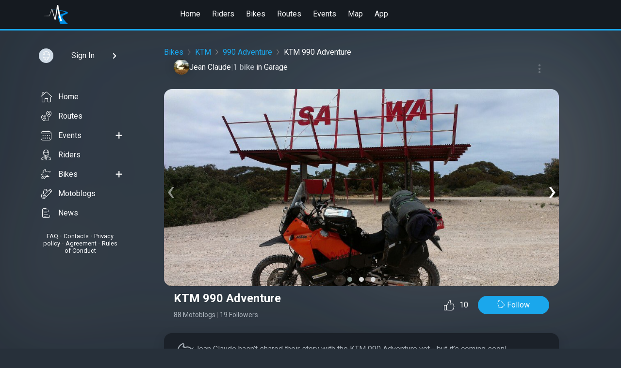

--- FILE ---
content_type: text/html; charset=UTF-8
request_url: https://motoridersuniverse.com/bikes/411453846
body_size: 6114
content:
<!DOCTYPE html>
<html lang="en">
<head>
<meta charset="utf-8">
<title>KTM 990 Adventure in Jean Claude's Garage</title>
<meta name="description" content="Social network for motorcyclists. Get connected with people who like to ride; find events, share experiences, create a blog for your motorcycle and much more">
<meta property="og:type" content="website" />
<meta property="og:title" content="KTM 990 Adventure in Jean Claude's Garage" />
<meta property="og:description" content="Social network for motorcyclists. Get connected with people who like to ride; find events, share experiences, create a blog for your motorcycle and much more" />
<meta property="og:image" content="https://motoridersuniverse.comhttps://motoridersuniverse.com/uploads/bikes/1b/0a/720/6456675c5e3ef1a1b0a.jpg" />
<meta property="og:url" content="https://motoridersuniverse.com/bikes/411453846" />




<meta name="referrer" content="origin">
<meta name="theme-color" content="#151a20">
<meta name="viewport" content="width=device-width, initial-scale=1.0, user-scalable=0">
<link rel="apple-touch-icon" sizes="57x57" href="/template/favicon/apple-icon-57x57.png">
<link rel="apple-touch-icon" sizes="60x60" href="/template/favicon/apple-icon-60x60.png">
<link rel="apple-touch-icon" sizes="72x72" href="/template/favicon/apple-icon-72x72.png">
<link rel="apple-touch-icon" sizes="76x76" href="/template/favicon/apple-icon-76x76.png">
<link rel="apple-touch-icon" sizes="114x114" href="/template/favicon/apple-icon-114x114.png">
<link rel="apple-touch-icon" sizes="120x120" href="/template/favicon/apple-icon-120x120.png">
<link rel="apple-touch-icon" sizes="144x144" href="/template/favicon/apple-icon-144x144.png">
<link rel="apple-touch-icon" sizes="152x152" href="/template/favicon/apple-icon-152x152.png">
<link rel="apple-touch-icon" sizes="180x180" href="/template/favicon/apple-icon-180x180.png">
<link rel="icon" type="image/png" sizes="192x192"  href="/template/favicon/android-icon-192x192.png">
<link rel="icon" type="image/png" sizes="32x32" href="/template/favicon/favicon-32x32.png">
<link rel="icon" type="image/png" sizes="96x96" href="/template/favicon/favicon-96x96.png">
<link rel="icon" type="image/png" sizes="16x16" href="/template/favicon/favicon-16x16.png">
<link rel="manifest" href="/template/favicon/manifest.json">
<meta name="msapplication-TileColor" content="#ffffff">
<meta name="msapplication-TileImage" content="/template/favicon/ms-icon-144x144.png">
<link rel="stylesheet" type="text/css" href="/dist/css/css.bundle.css??115">
<script type="text/javascript">
if (window.location.hash && window.location.hash === '#_=_') {
window.location.hash = '';
}
window.host = 'https://motoridersuniverse.com';
window.weekDays = ['', 'Monday', 'Tuesday', 'Wednesday', 'Thursday', 'Friday', 'Saturday', 'Sunday'];
window.mapDefaultCoordinates = {"lat":40.0992,"lng":-83.1141};
</script>

</head>
<body class="dark">
<div id="container_full">
<header id="header">
<div class="header header--scroll" data-visible="0">
<div class="header_container">
<div class="navbar_header">
<a class="logo" href="/">
<img src="/template/img/logo.png" srcset="/template/img/logo@2x.png 2x" alt="logo">
</a>
</div>
<div class="header__menu">
<a href="/">Home</a>
<a href="/riders">Riders</a>
<a href="/bikes">Bikes</a>
<a href="/routes">Routes</a>
<a href="/events">Events</a>
<a href="/map">Map</a>
<a href="/app">App</a>
</div>
<div class="header_btns">

</div>
</div>
</div>
</header>
<div class="full full_content">
<div class="pagebox">
<div class="pagebox__inner">
<div class="content__l">
<div class="content__l-stick">
<div class="sidebar__usermenu">
<a href="/auth" class="sidebar__usermenu-user sign-in waves" style="padding: 10px">
<div class="sidebar__usermenu-avatar"><img src="/uploads/static/users/noavatar_100.png" alt="My photo"></div>
<div class="sidebar__usermenu-username textEllipsis textLineClamp_1">Sign In</div>
<i class="icon-chevron-right"></i>
</a>
</div>

<div class="sidebar__fullmenu">
    <ul class="sidebar__fullmenu-listmenu">
        <li class="waves"><a href="/"><i class="icon-bottommenu_home"></i> Home</a></li>
        <li class="waves"><a href="/routes"><i class="icon-event_distance"></i> Routes</a></li>
        <li class="waves"><a href="/events"><i class="icon-fullmenu_events"></i> Events</a><a class="action" href="/events/add"><i class="icon-plus2"></i></a></li>
        <li class="waves"><a href="/riders"><i class="icon-fullmenu_riders"></i> Riders</a></li>
        <li class="waves"><a href="/bikes"><i class="icon-fullmenu_bikes"></i> Bikes</a><a class="action" href="/bikes/add"><i class="icon-plus2"></i></a></li>
        <li class="waves"><a href="/motoblogs"><i class="icon-fullmenu_bikelogs"></i> Motoblogs</a></li>
        <li class="waves"><a href="/news"><i class="icon-news"></i>News</a></li>
    </ul>
    <div class="sidebar__fullmenu-info">
        <a href="/faq">FAQ</a> • <a href="/feedback">Contacts</a> • <a href="/privacy-policy">Privacy policy</a> • <a href="/agreement">Agreement</a> • <a href="/rules">Rules of Conduct</a>
    </div>
</div><div class="sidebar__submenu">
<!--<div class="dark_mode" onclick="darkMode()"><span>White mode</span><i class="icon-moon"></i></div>-->
</div>

</div>
</div>
<div class="pagebox__main"><div class="fullEntryContainer">

    <div class="fullEntryContainer-speedbar"><a href="/bikes">Bikes</a><div class="speedbar-sep"></div><a href="/bikes/ktm">KTM</a><div class="speedbar-sep"></div><a href="/bikes/ktm/990-adventure">990 Adventure</a><div class="speedbar-sep"></div>KTM 990 Adventure</div>

    <div class="flex-row">
        <div style="flex: 1 1 auto">


<div class="fullBikeHeader">

    <div class="flex-row inline-flex align-items-center gap_2 fullBikeOwnerContainer mb_30">
        <div data-hint_load="REdKdjRncktJTXRERmZIam44elF6UT09"><div class="userBaseShort flex-row flex-center gap_2">
    <div class="userBaseShort-photo">
        <a href="/id10221005">
            <img class="shadow" src="/uploads/avatars/c6/87/50/915963605013bbac687.jpg?7432" alt="photo Jean Claude">
        </a>
    </div>
    <div class="userBaseShort-data flex-col gap_03_em">
        <div class="flex-row align-items-center gap_1">
            <a href="/id10221005" class="name">Jean Claude</a>
                    </div>
            </div>
</div></div>
        <span class="color-d540"> | </span>
        <span class="whiteSpaceNone">
            <a href="/id10221005/garage" class="color-g500 fw-medium">
                1 bike
            </a>
            in Garage
        </span>
        <div class="dropdown dots_menu" data-key="UzZsNW5PNmxkMFNOZTNMbEdOaUwvZz09"><button type="button" class="dropdown_button waves" title="Menu"><i class="icon-dots-three-vertical"></i></button><div class="dropdown_menu"><div class="dropdown_menu--item reportItem" data-url=""><i class="icon-flag"></i><span>Report</span></div></div></div>
    </div>

    <div class="fbikeSliderContainer">
        <div class="garage_item__preview bikePhotosCarousel owl-carousel owl-theme hide">
                            <div data-src="https://motoridersuniverse.com/uploads/bikes/1b/0a/org/6456675c5e3ef1a1b0a.jpg" class="item itemGallery" data-index="0">
                    <i class="icon-large transition"></i>
                    <img src="https://motoridersuniverse.com/uploads/bikes/1b/0a/720/6456675c5e3ef1a1b0a.jpg" class="owl-lazy" data-src="https://motoridersuniverse.com/uploads/bikes/1b/0a/960/6456675c5e3ef1a1b0a.jpg" data-url="/bikes/411453846" alt>
                </div>
                            <div data-src="https://motoridersuniverse.com/uploads/bikes/d2/4d/org/4596705c5e3ef24d24d.jpg" class="item itemGallery" data-index="1">
                    <i class="icon-large transition"></i>
                    <img src="https://motoridersuniverse.com/uploads/bikes/d2/4d/720/4596705c5e3ef24d24d.jpg" class="owl-lazy" data-src="https://motoridersuniverse.com/uploads/bikes/d2/4d/960/4596705c5e3ef24d24d.jpg" data-url="/bikes/411453846" alt>
                </div>
                            <div data-src="https://motoridersuniverse.com/uploads/bikes/84/48/org/2875365c5e3ef468448.jpg" class="item itemGallery" data-index="2">
                    <i class="icon-large transition"></i>
                    <img src="https://motoridersuniverse.com/uploads/bikes/84/48/720/2875365c5e3ef468448.jpg" class="owl-lazy" data-src="https://motoridersuniverse.com/uploads/bikes/84/48/960/2875365c5e3ef468448.jpg" data-url="/bikes/411453846" alt>
                </div>
                    </div>
        <div class="loader loader-sm position_absolute_center"></div>
    </div>

    <div class="fbikeTitle">
        <div>
            <h1 class="fs-24 mb_10">KTM 990 Adventure</h1>
            <div class="fs-14">
                <a href="/bikes/411453846/motoblog" class="color-g500">88 Motoblogs</a>
                <span class="color-d540">|</span>
                <a href="/bikes/411453846/followers" class="color-g500">19 Followers</a>
            </div>
        </div>
        <div class="flex-row inline-flex align-items-center pl_10"><div class="likes" data-key="UzZsNW5PNmxkMFNOZTNMbEdOaUwvZz09"><span class="lk icon-like" onclick="like($(this))"></span><span class="count_lk">10</span></div> <span class="btn follow fbikeFollowBtn" onClick="follow($(this), 'bikes', '411453846')" rel="b411453846"><span class="btn_icon"><i class="icon-Follow"></i> </span><span class="follow_text">Follow</span></span></div>
    </div>


            <div class="pagebox__descr fbike_descr box_wht mb_0 mt_20 flex-row gap_2 color-g500">
            <div style="font-size: 54px">
                <i class="icon-fullmenu_bikes"></i>
            </div>
            <div>
                <p>Jean Claude hasn’t shared their story with the KTM 990 Adventure yet - but it’s coming soon!<br>Follow to see when it’s added.</p>
                            </div>
        </div>
    
</div></div>
    </div>

    <div class="flex-row gap_4">

        <div class="fullEntryContainer-content flex-col gap_2" style="width: 100%">

            <div class="bike_content">

                

                <div class="fbikeMotoblogs mb_30">
<div class="fs-24 mb_20 px-20">The last entry in the motoblog </div>
<div class="bikelog_last">
<a class="bikelog_last__item flex-between" href="/mb1217693-a-few-snapshots-from-yesterday-s-ride">
<div class="flex-row align-items-center">
<div class="bikelog_last__img"><img src="https://motoridersuniverse.com/uploads/bikelogs/28/f0/320/87484567425e50828f0.jpg" alt="preview"></div>
<div class="bikelog_last__title">A few snapshots from yesterday's ride<br><span class="color-g500 min">23 Nov</span></div>
</div>
<div>
<div class="flex-row gap_2 align-items-center">
<div class="flex-shrink-0"><i class="icon-like mr_5"></i> 7</div>
<div class="flex-shrink-0"><i class="icon-comments mr_5"></i> 0</div>
</div>
</div>
</a>
<a class="bikelog_last__item flex-between" href="/mb1217691-today-in-the-blue-ridge-mountains">
<div class="flex-row align-items-center">
<div class="bikelog_last__img"><img src="/uploads/videos/41/23/720/7154156740c6efb4123.jpg" alt="preview"></div>
<div class="bikelog_last__title">Today in the Blue Ridge Mountains<br><span class="color-g500 min">22 Nov</span></div>
</div>
<div>
<div class="flex-row gap_2 align-items-center">
<div class="flex-shrink-0"><i class="icon-like mr_5"></i> 7</div>
<div class="flex-shrink-0"><i class="icon-comments mr_5"></i> 0</div>
</div>
</div>
</a>
<a class="bikelog_last__item flex-between" href="/mb1217690-today-in-the-blue-ridge-mountains">
<div class="flex-row align-items-center">
<div class="bikelog_last__img"><img src="/uploads/videos/e8/22/720/5431336740c6cf8e822.jpg" alt="preview"></div>
<div class="bikelog_last__title">Today in the Blue Ridge Mountains<br><span class="color-g500 min">22 Nov</span></div>
</div>
<div>
<div class="flex-row gap_2 align-items-center">
<div class="flex-shrink-0"><i class="icon-like mr_5"></i> 5</div>
<div class="flex-shrink-0"><i class="icon-comments mr_5"></i> 0</div>
</div>
</div>
</a>
<a class="bikelog_last__item flex-between" href="/mb1217686-few-snaps-from-today">
<div class="flex-row align-items-center">
<div class="bikelog_last__img"><img src="https://motoridersuniverse.com/uploads/bikelogs/06/aa/320/215716673f441d106aa.jpg" alt="preview"></div>
<div class="bikelog_last__title">Few snaps from today<br><span class="color-g500 min">21 Nov</span></div>
</div>
<div>
<div class="flex-row gap_2 align-items-center">
<div class="flex-shrink-0"><i class="icon-like mr_5"></i> 7</div>
<div class="flex-shrink-0"><i class="icon-comments mr_5"></i> 0</div>
</div>
</div>
</a>
<a class="bikelog_last__item flex-between" href="/mb1217402-wow-i-ve-had-some-amazing-adventure">
<div class="flex-row align-items-center">
<div class="bikelog_last__img"><img src="https://motoridersuniverse.com/uploads/bikelogs/27/12/320/84945266aa2390d2712.png" alt="preview"></div>
<div class="bikelog_last__title">Wow I've had some amazing adventure<br><span class="color-g500 min">31 Jul</span></div>
</div>
<div>
<div class="flex-row gap_2 align-items-center">
<div class="flex-shrink-0"><i class="icon-like mr_5"></i> 2</div>
<div class="flex-shrink-0"><i class="icon-comments mr_5"></i> 0</div>
</div>
</div>
</a>
<a class="bikelog_last__item flex-between" href="/mb1217279-rare-cool-jule-afternoon-for-riding-today-very-refreshing-after-the-heat-last-week">
<div class="flex-row align-items-center">
<div class="bikelog_last__img"><img src="https://motoridersuniverse.com/uploads/bikelogs/2d/7f/320/7866036672af7182d7f.jpg" alt="preview"></div>
<div class="bikelog_last__title">Rare cool Jule afternoon for riding today. Very refreshing after the heat last week!<br><span class="color-g500 min">19 Jun</span></div>
</div>
<div>
<div class="flex-row gap_2 align-items-center">
<div class="flex-shrink-0"><i class="icon-like mr_5"></i> 4</div>
<div class="flex-shrink-0"><i class="icon-comments mr_5"></i> 0</div>
</div>
</div>
</a>
<a class="bikelog_last__item flex-between" href="/mb1217276-fun-quickie-two-day-trip">
<div class="flex-row align-items-center">
<div class="bikelog_last__img"><img src="https://motoridersuniverse.com/uploads/bikelogs/cb/0c/320/93347566704e882cb0c.jpg" alt="preview"></div>
<div class="bikelog_last__title">Fun quickie two-day trip<br><span class="color-g500 min">17 Jun</span></div>
</div>
<div>
<div class="flex-row gap_2 align-items-center">
<div class="flex-shrink-0"><i class="icon-like mr_5"></i> 9</div>
<div class="flex-shrink-0"><i class="icon-comments mr_5"></i> 0</div>
</div>
</div>
</a>
<a class="bikelog_last__item flex-between" href="/mb1217249-my-glove-box-lid-finally-gave-out-500-miles-away-from-home-on-my-trip">
<div class="flex-row align-items-center">
<div class="bikelog_last__img"><img src="https://motoridersuniverse.com/uploads/bikelogs/28/94/320/1341876667121412894.png" alt="preview"></div>
<div class="bikelog_last__title">My glove box lid finally gave out 500 miles away from home on my trip.<br><span class="color-g500 min">10 Jun</span></div>
</div>
<div>
<div class="flex-row gap_2 align-items-center">
<div class="flex-shrink-0"><i class="icon-like mr_5"></i> 2</div>
<div class="flex-shrink-0"><i class="icon-comments mr_5"></i> 0</div>
</div>
</div>
</a>
<a class="bikelog_last__item flex-between" href="/mb1217228-how-critical-is-this-and-should-be-changing-the-radiator-asap">
<div class="flex-row align-items-center">
<div class="bikelog_last__img"><img src="https://motoridersuniverse.com/uploads/bikelogs/3f/b3/320/661597666075bb03fb3.jpg" alt="preview"></div>
<div class="bikelog_last__title">How critical is this and should be changing the radiator ASAP?<br><span class="color-g500 min">05 Jun</span></div>
</div>
<div>
<div class="flex-row gap_2 align-items-center">
<div class="flex-shrink-0"><i class="icon-like mr_5"></i> 10</div>
<div class="flex-shrink-0"><i class="icon-comments mr_5"></i> 1</div>
</div>
</div>
</a>
<a class="bikelog_last__item flex-between" href="/mb1217217-forest-dunes">
<div class="flex-row align-items-center">
<div class="bikelog_last__img"><img src="https://motoridersuniverse.com/uploads/bikelogs/86/90/320/423518665c3980e8690.jpg" alt="preview"></div>
<div class="bikelog_last__title">Forest dunes<br><span class="color-g500 min">02 Jun</span></div>
</div>
<div>
<div class="flex-row gap_2 align-items-center">
<div class="flex-shrink-0"><i class="icon-like mr_5"></i> 5</div>
<div class="flex-shrink-0"><i class="icon-comments mr_5"></i> 0</div>
</div>
</div>
</a>
<a class="bikelog_last__item flex-between" href="/mb1217210-motorcycle-chain-accident">
<div class="flex-row align-items-center">
<div class="bikelog_last__img"><img src="https://motoridersuniverse.com/uploads/bikelogs/65/12/320/3268496659db46e6512.jpg" alt="preview"></div>
<div class="bikelog_last__title">Мotorcycle chain accident<br><span class="color-g500 min">31 May</span></div>
</div>
<div>
<div class="flex-row gap_2 align-items-center">
<div class="flex-shrink-0"><i class="icon-like mr_5"></i> 7</div>
<div class="flex-shrink-0"><i class="icon-comments mr_5"></i> 1</div>
</div>
</div>
</a>
<a class="bikelog_last__item flex-between" href="/mb1217198-hey-guys-do-you-know-where-this-big-hose-belong-to">
<div class="flex-row align-items-center">
<div class="bikelog_last__img"><img src="https://motoridersuniverse.com/uploads/bikelogs/99/fa/320/10565966573412599fa.jpg" alt="preview"></div>
<div class="bikelog_last__title">Hey guys, do you know where this big hose belong to?<br><span class="color-g500 min">29 May</span></div>
</div>
<div>
<div class="flex-row gap_2 align-items-center">
<div class="flex-shrink-0"><i class="icon-like mr_5"></i> 9</div>
<div class="flex-shrink-0"><i class="icon-comments mr_5"></i> 1</div>
</div>
</div>
</a>
<a class="bikelog_last__item flex-between" href="/mb1217177-wera">
<div class="flex-row align-items-center">
<div class="bikelog_last__img"><img src="https://motoridersuniverse.com/uploads/bikelogs/a5/d5/320/6372536651f3aeea5d5.png" alt="preview"></div>
<div class="bikelog_last__title">Wera<br><span class="color-g500 min">25 May</span></div>
</div>
<div>
<div class="flex-row gap_2 align-items-center">
<div class="flex-shrink-0"><i class="icon-like mr_5"></i> 7</div>
<div class="flex-shrink-0"><i class="icon-comments mr_5"></i> 0</div>
</div>
</div>
</a>
<a class="bikelog_last__item flex-between" href="/mb1217148-does-anybody-know-the-sizes-of-the-o-rings">
<div class="flex-row align-items-center">
<div class="bikelog_last__img"><img src="https://motoridersuniverse.com/uploads/bikelogs/89/18/320/5833506648fc55e8918.png" alt="preview"></div>
<div class="bikelog_last__title">Does anybody know the sizes of the o-rings..<br><span class="color-g500 min">18 May</span></div>
</div>
<div>
<div class="flex-row gap_2 align-items-center">
<div class="flex-shrink-0"><i class="icon-like mr_5"></i> 5</div>
<div class="flex-shrink-0"><i class="icon-comments mr_5"></i> 2</div>
</div>
</div>
</a>
<a class="bikelog_last__item flex-between" href="/mb1217138-just-completed-a-8-day-ridd-through-the-victorian-high-country-in-australia">
<div class="flex-row align-items-center">
<div class="bikelog_last__img"><img src="https://motoridersuniverse.com/uploads/bikelogs/5b/83/320/95243866474debb5b83.jpg" alt="preview"></div>
<div class="bikelog_last__title">Just completed a 8 day ridd through the Victorian High Country in Australia.<br><span class="color-g500 min">17 May</span></div>
</div>
<div>
<div class="flex-row gap_2 align-items-center">
<div class="flex-shrink-0"><i class="icon-like mr_5"></i> 10</div>
<div class="flex-shrink-0"><i class="icon-comments mr_5"></i> 0</div>
</div>
</div>
</a>
</div>
<a href="/bikes/411453846/motoblog" class="fbikeMotoblogs-show_all"><span>See more</span> <i class="icon-chevron-down"></i></a>
</div>


                <div class="bike_content-px-20">

                    <div class="fs-24 mb_20 px-20">Comments</div>
                    <div class="box_wht" id="comments">
                        <div class="box_comments__content">
                            <div class="empty_block pd_20 comments_empty"><div class="empty_block__content"><div class="empty_block__image"><img src="/uploads/static/empty_page/comments.png" srcset="/uploads/static/empty_page/comments@2x.png 2x" alt=""></div><span class="empty_block__header">No Comments</span><span class="empty_block__text">No Comments yet. You can write the first</span></div></div><div class="empty_block">
<div class="empty_block__content comments_auth">
Please <a href="/auth">Log In</a> or install the <a href="/app">app</a>. Comments can be posted only by registered users.
</div>
</div>

                        </div>
                    </div>

                </div>
            </div>

        </div>

        <div class="fullEntryContainer-sidebar hideMobile flex-col gap_3 flex-grow-0 flex-shrink-0" style="width: 260px">
            <div class="flex-col gap_2">
                <span class="fs-24">Intro</span>
                <ul class="flex-col gap_1 fs-14">
                    <li class="flex-row flex-between">MANUFACTURER: <b>KTM</b></li>
                    <li class="flex-row flex-between">MODEL:  <b>990 Adventure</b></li>
                                        <li class="flex-row flex-between">CLASS: <b>Adventure Touring</b></li>
                    <li class="flex-row flex-between">ALSO CALLED: <b>---</b></li>
                </ul>
            </div>

            
            <div class="flex-col gap_2 fs-14">

                <span class="fs-24">Owner Review</span>

                <div>
                                            <div class="not_notify lh_2 p_20 color-g400">The owner hasn't written a review for the KTM 990 Adventure model yet</div>
                                    </div>

            </div>

            


            <div class="flex-col gap_2">
                <span class="fs-24">Compare Model</span>
                <span class="color-g500">Compare bikes for ranking, perfomance, features, specs and more</span>
                <a href="/bikes/ktm/990-adventure" class="btn btn-blue radius_base_16 lh_5">COMPARE</a>
            </div>
        </div>

    </div>

</div>

<script src="/dist/js/model_reviews.bundle.js"></script></div>
</div>
</div>
</div>

<div class="bottom_menu">
<a href="/" class="waves flex-col flex-center">
<i class="icon-bottommenu_home"></i>
<span>Home</span>
</a>
<div onclick="slidemenu()" class="waves flex-col flex-center">
<i class="icon-search"></i>
<span>Menu</span>
</div>
<div onclick="addmenu()" class="waves flex-col flex-center">
<i class="icon-bottommenu_add"></i>
<span>Posting</span>
</div>
<a class="waves bottom_menu__notifications flex-col flex-center" href="#">
<i class="icon-alarm2"></i>

<span>Notify</span>
</a>
<a href="/auth" class="bottom_menu__profile waves flex-col flex-center">
<div><img src="/uploads/static/users/noavatar_50.png" alt="Sign In"></div>
<span>Profile</span>
</a>
</div>
<div class="addmenu" id="addmenu">
<div class="addmenu__header"><span class="cross" onclick="addmenu()"><i class="icon-cross"></i></span>Content creation</div>
<ul class="addmenu-list">
<li class="waves">
<a href="/auth">
<div class="addmenu-list__item">
<div class="addmenu-list__icon"><i class="icon-fullmenu_profile"></i></div>
<div class="addmenu-list__info">
<span>Post</span>
<span class="color-g500">Adding a post to a personal blog or motoblog</span>
</div>
</div>
</a>
</li>
<li class="waves">
<a href="/auth">
<div class="addmenu-list__item">
<div class="addmenu-list__icon"><i class="icon-fullmenu_garage"></i></div>
<div class="addmenu-list__info">
<span>Bike</span>
<span class="color-g500">Adding a motorcycle to the garage</span>
</div>
</div>
</a>
</li>
<li class="waves">
<a href="/auth">
<div class="addmenu-list__item">
<div class="addmenu-list__icon"><i class="icon-fullmenu_events"></i></div>
<div class="addmenu-list__info">
<span>Event or Group Ride</span>
<span class="color-g500">Create an event or a route for ride</span>
</div>
</div>
</a>
</li>
</ul>
</div>
<div class="slidemenu" id="fullmenu">
<div class="slidemenu__header"><span onclick="slidemenu()"><i class="icon-chevron-left2"></i></span>Search</div>
<div class="slidemenu__search">
<a href="/riders" title="Find a user" class="waves"><i class="icon-magnifier"></i>Find a user</a>
</div>
<div class="slidemenu__p">See More</div>
<ul>
<li class="waves"><a href="/routes"><i class="icon-event_distance"></i> <span>Routes</span></a></li>
<li class="waves"><a href="/events"><i class="icon-fullmenu_events"></i> <span>Events</span></a></li>
<li class="waves"><a href="/bikes"><i class="icon-fullmenu_bikes"></i> <span>Bikes</span></a></li>
<li class="waves"><a href="/motoblogs"><i class="icon-fullmenu_bikelogs"></i> <span>Motoblogs</span></a></li>
<li class="waves"><a href="/news"><i class="icon-news"></i>News</a></li>
</ul>
<div class="sidebar__fullmenu-info">
<a href="/faq">FAQ</a> • <a href="/feedback">Contacts</a> • <a href="/privacy-policy">Privacy policy</a> • <a href="/agreement">Agreement</a> • <a href="/rules">Rules of Conduct</a>
</div>
</div>

</div>
<div id="notice"></div>
<script defer src="https://maps.googleapis.com/maps/api/js?key=AIzaSyC56XRn28mpdTLObGfGGeULAvVLq3X2i3g&callback=initMap&style=feature:landscape.man_made%7Celement:geometry.fill%7Ccolor:0xf7f7f7&style=feature:landscape.natural%7Celement:geometry.fill%7Ccolor:0xf7f7f7&style=feature:water%7Celement:geometry.fill%7Ccolor:0xc6f0f0&libraries=geometry,places&language=en"></script>
<script src="/template/js/jquery.js"></script>
<script src="/dist/js/footer.bundle.js?115"></script>
<!--<script src="/dist/js/map_widget.bundle.js?115"></script>
<script src="/dist/js/full_map.bundle.js?115"></script>-->
<script src="/dist/js/map_constructor.bundle.js?115"></script>
<link rel="stylesheet" type="text/css" href="/dist/css/cssfooter.bundle.css?115">
<link rel="stylesheet" type="text/css" href="https://fonts.googleapis.com/css?family=Roboto:500,400,300,300italic,400italic,700,700italic&subset=latin,vietnamese,latin-ext,cyrillic,cyrillic-ext,greek-ext,greek">
<!--<script src="/dist/js/notifications_firebase.bundle.js"></script>-->
<script async src="https://www.googletagmanager.com/gtag/js?id=UA-96998223-1"></script>
<script>
window.dataLayer = window.dataLayer || [];
function gtag(){dataLayer.push(arguments);}
gtag('js', new Date());
gtag('config', 'UA-96998223-1');
</script>
<script async type="text/javascript" > (function(m,e,t,r,i,k,a){m[i]=m[i]||function(){(m[i].a=m[i].a||[]).push(arguments)}; m[i].l=1*new Date();k=e.createElement(t),a=e.getElementsByTagName(t)[0],k.async=1,k.src=r,a.parentNode.insertBefore(k,a)}) (window, document, "script", "https://mc.yandex.com/metrika/tag.js", "ym"); ym(44058999, "init", { clickmap:true, trackLinks:true, accurateTrackBounce:true, webvisor:true }); </script> <noscript><div><img src="https://mc.yandex.com/watch/44058999" style="position:absolute; left:-9999px;" alt="" /></div></noscript>
</body>
</html>


--- FILE ---
content_type: text/css
request_url: https://motoridersuniverse.com/dist/css/css.bundle.css??115
body_size: 55649
content:
:root{--white:#fff;--g900:#212529;--g800:#343a40;--g700:#495057;--g600:#6c757d;--g500:#adb5bd;--g400:#ced4da;--g300:#dee2e6;--g200:#e9ecef;--g100:#f8f9fa;--gb:#ecf0f2;--j900:#152734;--j800:#273e4e;--d1000:#131313;--d950:#101419;--d900:#151a20;--d800:#1b2129;--d750:#20262b;--d700:#27303a;--d640:#393c3f;--d600:#475463;--d540:#545b64;--d400:#6a727b;--b1100:#00abff;--b1000:#238ae1;--b800:#1aa7ec;--b600:#1d9ad8;--b500:#75b0e4;--b400:#59c1e8;--b200:#c0cfdf;--db700:#33688f;--db800:#1f4d6e;--green800:#0dc90d;--green400:#81b91e;--y700:#ffa200;--y300:#fffba8;--r1100:#b31b23;--r1000:red;--r200:#ff5400}*{box-sizing:border-box;margin:0;padding:0;text-decoration:none}:focus{outline:none}:root{--gap-1:5px;--gap-2:10px;--gap-3:15px;--gap-4:20px;--base-radius:10px;--base-radius-16:16px;--base-radius-32:32px;--base-shadow:0 0 5px rgba(0,0,0,.2);--padding-1:5px;--padding-2:10px;--padding-3:15px;--padding-4:20px}::-moz-selection{background-color:#21a6ff!important;color:#fff}::selection{background-color:#21a6ff!important;color:#fff}@supports(mix-blend-mode:exclusion){body:before{background:url(../509520a591bd600d0ac9.jpg) no-repeat 50%;background-size:cover;content:"";filter:blur(100px);height:100%;left:0;mix-blend-mode:exclusion;opacity:.5;position:absolute;top:0;width:100%;z-index:-1}}input[type=text]:focus,textarea:focus{border:1px solid #40b8ff}body,html{height:100%}body{background:var(--white);color:var(--g700);font-family:Roboto,sans-serif;font-size:16px}body.hideScroll{overflow:hidden}.hr{border-bottom:1px solid var(--d400);display:block;height:0}[placeholder]:empty:before{color:#555;content:attr(placeholder)}[placeholder]:empty:focus:before{content:""}.textEllipsis{-webkit-box-orient:vertical;-webkit-line-clamp:1;display:-webkit-box;overflow:hidden;text-overflow:ellipsis}.textLineClamp_2{-webkit-line-clamp:2}.textLineClamp_3{-webkit-line-clamp:3}.textLineClamp_4{-webkit-line-clamp:4}.fixedLineClamp_2{height:2.8em;line-height:1.4;max-height:2.8em;min-height:2.8em}.icon_ghost-contain{display:inline-block;position:relative}.icon_ghost{animation:ghost .5s;left:0;opacity:0;position:absolute;top:0}.showMore_5{max-height:5em;overflow:hidden}.showMoreBtn{color:var(--b800);cursor:pointer}.showMoreBtn:hover{color:var(--b500)}#container_full{display:flex;flex-direction:column;min-height:100%;padding-top:60px}footer,header{flex:0 0 auto}.full_content{flex:1 0 auto}.container-fluid{margin:auto;max-width:1100px;width:100%}.actlink{color:#00a0e4}#header{border-bottom:3px solid var(--b800);left:0;position:fixed;top:0;width:100%;z-index:997}#header-business{left:0;position:absolute;top:0}#header-business,#header-full-page{width:100%;z-index:9}#header-full-page .header{background:#000;background:linear-gradient(0deg,transparent,rgba(0,0,0,.8))}.text-nowrap{white-space:nowrap}table{border-collapse:collapse;border-spacing:0}iframe{border:none}td,th{box-sizing:border-box}img{border:0;display:block}a{color:#545b64;text-decoration:none}a:hover{color:var(--b800)}p{margin-bottom:10px}li.customCheckbox{font-size:18px;line-height:32px}li.customCheckbox input{margin-right:6px}.svgBlackToWhite{filter:invert(1)}.svgBlackToBlue{filter:invert(56%) sepia(60%) saturate(700%) hue-rotate(180deg) brightness(100%)}.svgBlackToOrange{filter:invert(50%) sepia(100%) saturate(600%) hue-rotate(-10deg) brightness(100%)}.bikelogs_category_check input[type=checkbox]{display:none}.bikelogs_category_check input[type=checkbox]+label{cursor:pointer;display:block;margin-top:2px;padding-left:24px;position:relative}.bikelogs_category_check input[type=checkbox]+label:before{content:""}.bikelogs_category_check input[type=checkbox]+label:after{background-color:#fff;border:1px solid rgba(0,0,0,.129);border-radius:4px;border-top-color:rgba(0,0,0,.25);box-sizing:border-box;content:"";cursor:pointer;display:inline-block;height:18px;left:0;margin-right:4px;margin-top:0;position:absolute;top:50%;transform:translateY(-50%);vertical-align:middle;width:18px;z-index:1}.bikelogs_category_check input[type=checkbox]+label:hover:after{border-color:rgba(89,89,89,.8)}.bikelogs_category_check input[type=checkbox]:checked+label:before{border-bottom:2px solid #000;border-left:2px solid #000;content:"";height:4px;left:8px;position:absolute;top:50%;-webkit-transform:rotate(-45deg);transform:rotate(-45deg) translateY(-100%);width:8px;z-index:2}.bikelogs_category_check input[type=checkbox]:checked+label:hover:before{background-position:0 0}.checkbox-google{display:inline-block;font-size:14px;height:28px;line-height:28px;margin-right:10px;position:relative;user-select:none;vertical-align:middle}.checkbox-google .checkbox-google-switch{background:#9f9f9f;border-radius:20px;display:inline-block;height:14px;position:relative;top:6px;transition:.2s;vertical-align:top;width:36px}.checkbox-google .checkbox-google-switch:before{background:#fff;border-radius:50%;box-shadow:0 3px 1px -2px rgba(0,0,0,.2),0 2px 2px 0 rgba(0,0,0,.14),0 1px 5px 0 rgba(0,0,0,.12);content:"";display:inline-block;height:20px;left:-1px;position:absolute;top:-3px;transition:.15s;width:20px}.checkbox-google input[type=checkbox]{display:block;height:0;opacity:0;position:absolute;width:0;z-index:-1}.checkbox-google input[type=checkbox]:checked+.checkbox-google-switch{background:#9abef7}.checkbox-google input[type=checkbox]:checked+.checkbox-google-switch:before{background:#1a73e8;transform:translateX(18px)}.checkbox-google input[type=checkbox]:not(:disabled)+.checkbox-google-switch{border-color:rgba(0,0,0,.3);cursor:pointer}.checkbox-google input[type=checkbox]:not(:disabled):active+.checkbox-google-switch:before,.checkbox-google input[type=checkbox]:not(:disabled):focus+.checkbox-google-switch:before{animation:checkbox-active-on .5s linear forwards}@keyframes checkbox-active-on{0%{box-shadow:0 0 0 0 hsla(0,0%,83%,0)}99%{box-shadow:0 0 0 10px hsla(0,0%,83%,.5)}}.checkbox-google input[type=checkbox]:not(:disabled):checked:active+.checkbox-google-switch:before,.checkbox-google input[type=checkbox]:not(:disabled):checked:focus+.checkbox-google-switch:before{animation:checkbox-active-off .5s linear forwards}@keyframes checkbox-active-off{0%{box-shadow:0 0 0 0 rgba(154,190,247,0)}99%{box-shadow:0 0 0 10px rgba(154,190,247,.5)}}.checkbox-google input[type=checkbox]:disabled+.checkbox-google-switch{border-color:rgba(0,0,0,.1);filter:grayscale(60%)}.checkbox-google input[type=checkbox]:disabled+.checkbox-google-switch:before{background:#eee}.buttonCheckbox{display:block;margin-bottom:5px;user-select:none}.buttonCheckbox input[type=checkbox]{display:none}.buttonCheckbox label{background-color:var(--d600);border:1px solid var(--d600);border-radius:calc(var(--base-radius)*3);box-shadow:0 0 10px rgba(0,0,0,.4);cursor:pointer;display:inline-block;padding:8px 20px}.buttonCheckbox input[type=checkbox]:checked+label{border:1px solid var(--b800)}.buttonCheckbox input[type=checkbox]:checked+label:after,.buttonCheckbox label:before{display:none}input[type=number],input[type=password],input[type=text],select{border:1px solid #d2d2d2;border-radius:var(--base-radius);color:#5c5d5e;font-size:14px;line-height:40px;padding:0 35px 0 15px;width:100%}input[type=number].min,input[type=password].min,input[type=text].min,select.min{max-width:100px}input,select,textarea{background:#fff;font-family:Arial,Helvetica,sans-serif;font-size:14px}fieldset{border:0}u{text-decoration:underline}.fs_1{font-size:.5rem}.fs_2{font-size:1rem}.fs_3{font-size:1.5rem}.fs_4{font-size:2rem}.fw-normal{font-weight:400}.fw-medium{font-weight:500}.fw-bold{font-weight:700}.fs-10{font-size:10px!important}.fs-12{font-size:12px!important}.fs-14{font-size:14px!important}.fs-16{font-size:16px!important}.fs-18{font-size:18px!important}.fs-20{font-size:20px!important}.fs-24{font-size:24px!important}.fs-28{font-size:28px!important}.lh_1{line-height:.5em!important}.lh_2{line-height:1em!important}.lh_3{line-height:1.5em!important}.lh_4{line-height:2em!important}.lh_5{line-height:2.5em!important}.lh_6{line-height:3em!important}.lh-32{line-height:32px!important}.gap_1{gap:.5rem}.gap_2{gap:1rem}.gap_3{gap:1.5rem}.gap_4{gap:2rem}.gap_6{gap:3rem}.gap_8{gap:4rem}.gap_03_em{gap:.3em}.gap_05_em{gap:.5em}.opacity{opacity:1}.opacity_8{opacity:.8}.opacity_6{opacity:.6}.opacity_4{opacity:.4}.opacity_2{opacity:.2}.break-word{word-break:break-word}.whiteSpaceNone{white-space:nowrap}.text-decoration-underline{text-decoration:underline}.text-uppercase{text-transform:uppercase}.bg-d600{background-color:var(--d600)!important}.bg-d700{background-color:var(--d700)!important}.bg-d800{background-color:var(--d800)!important}.bg-d900{background-color:var(--d900)!important}.bg-green800{background-color:var(--green800)!important}.color-white{color:var(--white)!important}.color-r1000{color:var(--r1000)!important}.color-d540{color:var(--d540)!important}.color-d400{color:var(--d400)!important}.color-g400{color:var(--g400)!important}.color-g500{color:var(--g500)!important}.color-b800{color:var(--b800)!important}.color-green800{color:var(--green800)!important}.shadow{box-shadow:0 0 20px rgba(0,0,0,.2)}.base_shadow{box-shadow:0 5px 23px rgba(0,0,0,.11)}.overflowVisible{overflow:visible!important}.overflowHidden{overflow:hidden!important}:focus:-moz-placeholder,:focus:-ms-input-placeholder,:focus::-moz-placeholder,:focus::-webkit-input-placeholder{color:transparent}.clipboard{cursor:pointer}.clipboard:hover{opacity:.8}.cover{height:100%;object-fit:cover;width:100%}.position_relative{left:auto!important;position:relative!important;top:auto!important}.absolute-cover{height:100%;left:0;object-fit:cover;position:absolute;top:0;width:100%}.position_absolute_left_center{left:0;position:absolute;top:50%;transform:translateY(-50%)}.img_absolute{height:100%!important;left:50%;position:absolute;top:50%;transform:translate(-50%,-50%);-webkit-transform:translate(-50%,-50%);width:auto!important}.img_absolute.img_w{height:auto!important;width:100%!important}.img_absolute-h{height:100%;left:50%;position:absolute;top:50%;transform:translate(-50%,-50%);-webkit-transform:translate(-50%,-50%)}.ecl{overflow:hidden;text-overflow:ellipsis;white-space:nowrap}.container_blur{filter:blur(2px)}.stop{position:relative;z-index:101}.pagebox{padding:20px 0}.left_menu{display:block;float:left;max-width:240px}.pagebox__inner{align-items:stretch;display:flex}.pagebox__main{padding:0 20px;width:100%}.pagebox__main>h1{margin:20px}.pagebox__main>h1.topH1{margin:0 20px 20px}.pagebox__head{padding:14px;position:relative}.sp_b{border-bottom:1px solid #ecf0f2}.pagebox__title{padding-right:50px;position:relative}.pagebox__title h1{font-weight:400}.pagebox__favorite{box-sizing:content-box;color:#e0e5e8;font-size:24px;height:24px;position:absolute;right:0;top:0;width:24px}.pagebox__favorite.active{color:#e82c3d}.pagebox__favorite:hover{opacity:.8}.pagebox__info{color:#6b6b6b;font-size:13px;padding-top:10px;width:100%}.pagebox__info li{display:inline-block;list-style:none;padding-right:20px}.pagebox__icon{float:left;margin:7px 3px 0 0;opacity:.9;width:16px}.pagebox__image{overflow:hidden;position:relative;width:100%}.fullstory_image img{max-width:100%}.pagebox__image-overlay{background:rgba(0,0,0,.5);bottom:0;left:0;padding:20px;position:absolute;width:100%;z-index:1}.pagebox__image-overlay div{display:inline-block;margin-right:10px}.box_share{color:#eaeaea;font-size:18px;line-height:40px}.box_share *{vertical-align:top}.box_share a{background:url(../5775095fa7bde60c7baf.png);display:inline-block;height:40px;margin-left:15px;width:40px}.box_share a.gl_40{background-position:-504px 0}.box_share a.fb_40{background-position:-504px -96px}.box_share a.tw_40{background-position:-504px -48px}.box_share a:hover{opacity:.8}.box_share a:active{margin-top:1px}.share_center{text-align:center}.share_center a{margin:0 7px}.pagebox__descr{padding:10px 20px 20px}.pagebox__descr-btn{background:#fff;border-bottom:1px solid #f1f1f1;line-height:50px;padding:0 10px}.btn_bikelog{background:#37b8eb;border-radius:2px;float:right;height:30px;line-height:30px;margin-top:10px;overflow:hidden}.btn_bikelog a{color:#fff;display:inline-block;padding:0 17px;vertical-align:top}.btn_bikelog a:hover{background:hsla(0,0%,100%,.16)}.btn_bikelog a:active{background:#348dff}.btn_bikelog a.add_bikelog{border-right:1px solid #fff;float:left;padding:0 12px}.pagebox__descr-title{border-bottom:3px solid #ecf0f2;line-height:40px;margin-bottom:15px}.pagebox__descr-title span{border-bottom:3px solid #1b98b4;bottom:-3px;display:inline-block;font-size:17px;position:relative}.pagebox__descr-text{line-height:1.6em;word-break:break-all}.pagebox__bike{max-width:720px}.pagebox__left{flex-shrink:0;margin-right:20px;width:320px}.pagebox__right{flex-shrink:0;margin-left:20px;width:320px}.block__map{height:300px;overflow:hidden}.block__params{padding:3px 20px}.block__item{display:table;padding:15px 0}.item__icon,.item__text{display:table-cell}.item__icon{color:#565656;font-size:24px;padding-right:10px;vertical-align:middle;width:40px}.box_wht,.box_wht-mb-20{background:#fff;border-radius:var(--base-radius);box-shadow:0 8px 24px rgba(13,13,18,.14);margin-bottom:20px}.box_wht__header{font-weight:500;line-height:30px;overflow:hidden;padding:15px 20px 0;position:relative;text-overflow:ellipsis;white-space:nowrap}.box_wht__header-min{align-items:center;display:flex;flex-direction:row;font-size:14px;font-weight:500;height:38px;line-height:38px;padding:0 10px;position:relative}.box_wht__header-min h2{font-size:16px;font-weight:400}.box_wht__header-min a{color:#636363}.box_wht{border-radius:16px;overflow:hidden}.box_wht_n{background:hsla(0,0%,100%,.04);border:1px solid hsla(0,0%,100%,.06);border-radius:16px}.header-min_title{flex:1 1 auto}.header-min_see_all{font-weight:400;position:absolute;right:10px}.box_wht__header-min-i{box-sizing:content-box;color:var(--g500);cursor:pointer;font-size:16px;height:16px;opacity:.7;position:absolute;right:10px;top:10px;width:16px}.box_wht__header-min-i:hover{opacity:1}.box_wht__content{padding:10px;position:relative}.box_wht__content-min{padding:0 0 10px}.box_wht__bottom{clear:both;display:block;font-size:15px;line-height:40px;padding:10px 40px 0 0;position:relative;text-align:center}.box_wht.empty_content{padding:50px 0;width:100%}.text-center{text-align:center}[class^=box_wht] .box_wht{box-shadow:none}.box_modify{font-size:.8em;padding:0 15px 10px 0;text-align:right}.content{box-sizing:border-box;display:flex;padding:20px 0;width:100%}.block__l,.content__l{flex-shrink:0;width:210px}.content__m{flex-shrink:2;width:100%}.content__r{display:flex;flex-direction:column;flex-shrink:0;gap:30px;width:260px}.content__l .box_wht:last-child,.content__r .box_wht:last-child{margin-bottom:0}.content__l-stick{position:-webkit-sticky;position:sticky;top:70px}.fav_on{color:#0dabdc}.show_all{border-radius:0 0 10px 10px;line-height:40px;text-align:center}.show_all:hover{background:#f5f5f5}.show_all a{color:#3d3d3d;display:block}.box_wht__bar{height:40px;line-height:40px;overflow:hidden;padding:5px 15px;text-overflow:ellipsis;white-space:nowrap}.box_wht__bar h1{color:#444;font-size:18px;height:30px;line-height:30px}.background_small_widget_statistics{background:rgba(71,84,99,.21)!important}.no_shadow{box-shadow:none!important}.short_count_bikelogs{border-color:#ccc;border-radius:50%;border-style:solid;border-width:0 0 2px 2px;color:#000;cursor:default;font-size:12px;height:28px;line-height:26px;position:absolute;right:10px;text-align:center;top:11px;width:28px;z-index:9}.scb_1{border-color:#96cbe8}.scb_2{border-color:#6f9baf}.scb_3{border-color:#4490ea}.scb_4{border-color:#6b44ea}.scb_5{border-color:#b844ea}.ev_info,.flow,.foto_edit_box,.img_absolute,.img_absolute-h,.moz__item,.prev_list,.progress .load_line,.short_image,.short_image img,.short_overlay,.slidemenu,.transition,.video_btn,.zoom{-webkit-transition:all .2s ease-in-out;-moz-transition:all .2s ease-in-out;-o-transition:all .2s ease-in-out;transition:all .2s ease-in-out}.action_menu__dropdown,.bike_prev__img,.dropdown_menu,.liked_prev_users>a,.listmenu__arrow,.login_btn,.notify_wrap,.prev_list li img,.switch label:before,.use_app{-webkit-transition:all .1s ease-in-out;-moz-transition:all .1s ease-in-out;-o-transition:all .1s ease-in-out;transition:all .1s ease-in-out}sup{line-height:1em}.select_all_checkbox{cursor:pointer;display:block;text-align:right;width:100%}.select_all_checkbox:hover{text-decoration:underline}.transitionTransform{-webkit-transition:transform .2s ease-in-out;-moz-transition:transform .2s ease-in-out;-o-transition:transform .2s ease-in-out;transition:transform .2s ease-in-out}.charCounter{bottom:.5em;color:var(--d540);font-size:.8em;position:absolute;right:.75em}.overscroll-behavior-contain{overscroll-behavior:contain}.chosen-results::-webkit-scrollbar,.custom-scrollbar::-webkit-scrollbar{height:3px;width:3px}.chosen-results::-webkit-scrollbar-track,.custom-scrollbar::-webkit-scrollbar-track{background:rgba(0,0,0,.1)}.chosen-results::-webkit-scrollbar-thumb,.custom-scrollbar::-webkit-scrollbar-thumb{background:#666;border-radius:3px}.app_ad{background:#ececec;display:flex;flex-direction:row;padding:20px}.app_add-text{flex:1 1 auto}.app_add-image{flex:0 0 auto;margin-left:40px;width:25%}.app_ad .btns_bl{border-top:1px solid #e2e2e2;padding:15px;text-align:center}.app_ad .btns_bl>a{background:#fff;border-radius:50px;color:#2f5062;display:inline-block;margin:0 10px;padding:10px 30px}.app_ad p.h4{color:#000;font-size:1.3em;margin-bottom:20px;text-align:center}.app_ad img{border-radius:5px;max-width:100%}.banner_app_sqa{display:none}.shared_first_open__text{font-size:1.5em;padding:0 0 10px;text-align:center}.shared_first_open__text-m{font-size:.7em}.dropdown{position:relative}.dropdown.dots_menu{position:absolute;right:20px;top:20px}.dots_menu>button{align-items:center;background:none;border:none;border-radius:50%;color:var(--d400);cursor:default;display:flex;font-size:20px;height:40px;justify-content:center;line-height:40px;width:40px}.dots_menu>button:hover{background:var(--d800);color:var(--g500)}.dropdown_menu{background:var(--white);border-radius:var(--base-radius);box-shadow:0 8px 24px rgba(13,13,18,.14);font-size:16px;font-weight:400;line-height:30px;min-width:220px;opacity:0;overflow:hidden;padding:10px 0;position:absolute;right:0;top:130%;visibility:hidden;width:auto;z-index:500}.dropdown_menu[data-position=left]{left:0;right:auto}.dropdown.active>.dropdown_menu{opacity:1;top:100%;visibility:visible}.dropdown>.dropdown_button .icon-chevron-down{margin-left:5px}.dropdown.active>.dropdown_button .icon-chevron-down{transform:rotate(180deg)}.dropdown_menu--item{align-items:center;cursor:pointer;display:flex;gap:10px;padding:3px 20px}.dropdown_menu--item>.descr{display:block;font-size:.8em;line-height:.8em;opacity:.6;padding-bottom:5px}.dropdown_menu--spacer{background:var(--g100);display:block;height:1px;margin:10px auto;width:90%}.dropdown_menu--item:hover{background:var(--g100)}.form-group{background:#f7f7f7;margin-bottom:10px;padding:5px}.form-group .form-item{padding:0 10px}.form-group h2{margin:0 0 10px;text-align:center}form button.btn_send{background:var(--b800);border:0;border-radius:20px;color:var(--white);font-size:16px;padding:8px 26px;position:relative}form button.btn_send.success{background:var(--green400)}.hlight{-webkit-animation:hlight 3s;animation:hlight 3s}@keyframes hlight{0%{background:#fffba8}to{background:transparent}}@-webkit-keyframes hlight{0%{background:#fffba8}to{background:transparent}}@keyframes hlight_dark{0%{box-shadow:inset 0 0 16px 0 #fffba8}to{box-shadow:inset 0 0 0 0 transparent}}@-webkit-keyframes hlight_dark{0%{box-shadow:inset 0 0 16px 0 #fffba8}to{box-shadow:inset 0 0 0 0 transparent}}.spoiler_overline{background:url([data-uri]);bottom:0;display:none;height:30px;line-height:30px;position:absolute;text-align:center;width:100%}.user_rides_block{font-size:12px;padding:5px 0 0}.user_rides_block>div>a{font-weight:700}.user_social_links a,.user_social_links span{color:#415461;font-size:24px;margin-right:5px;vertical-align:middle}.user_social_links span{color:#aaa}.user_social_links a:hover{color:#0bf}.rating{background:rgba(55,200,235,.72);border-radius:3px;bottom:10px;color:#fff;font-size:13px;left:50%;padding:3px 10px;position:absolute;text-align:center;transform:translate(-50%);z-index:50}.rating.rbike{bottom:auto;top:10px}.subs_block{border-bottom:1px solid #ecf0f2;margin-bottom:10px}.subs_block:last-child{border:0;margin-bottom:0}.subs_title{font-size:18px;font-weight:700;margin-bottom:20px}.subss{flex-wrap:wrap;width:100%}.subs{height:70px;margin-bottom:10px;width:50%}.subs__image{border-radius:35px;float:left;height:70px;margin-right:12px;overflow:hidden;width:70px}.subs__image img{max-width:100%}.subs__content .subs_name{display:block;font-weight:700;line-height:20px;overflow:hidden;text-overflow:ellipsis;white-space:nowrap}.subs__content .subs_owner{font-size:13px;line-height:20px}.subs__content .subs_owner i{font-size:.8em}.subs__content .subs_btns{line-height:30px}.subs .i_subscribe{font-size:12px;padding:0}.not_found>h1{color:#272727;font-size:24px;padding:30px 20px;text-align:center}.not_found-c{display:flex;flex-direction:column;padding:0 30px}.not_found-c_item{font-size:18px;line-height:1.6em}.not_found-cc{display:flex;flex-direction:row;padding:60px 0}.not_found-cc_pages{flex:0 0 auto;font-size:20px;line-height:36px;padding:0 30px}.not_found-cc_img{flex:1 1 auto;padding:0 30px}.not_found-cc_img>img{margin:auto}.action_menu{background:url(../5775095fa7bde60c7baf.png) -225px -58px;border-radius:3px;box-sizing:content-box;cursor:pointer;display:block;height:30px;margin-top:-15px;position:absolute;right:10px;top:50%;width:30px}.action_menu__dropdown{background:#fff;border:1px solid #dcdcdc;border-radius:3px;display:block;line-height:30px;min-width:100px;opacity:0;padding:5px 0;position:absolute;right:-10px;top:45px;visibility:hidden;z-index:99}.action_menu__dropdown li{cursor:pointer;font-size:.9em;padding:0 20px;text-align:center;white-space:nowrap}.action_menu__dropdown li a{color:#636363}.action_menu__dropdown li:hover{background:#f1f2f3}.action_menu:hover>.action_menu__dropdown{opacity:1;top:25px;visibility:visible}.action_menu__dropdown:after,.action_menu__dropdown:before{border:7px solid transparent;border-bottom-color:#dcdcdc;content:"";display:block;height:0;position:absolute;right:14px;top:-14px;width:0}.action_menu__dropdown:after,.dropdown_menu:after{border-color:transparent transparent #fff;top:-13px}.likes{padding:0 10px}.likes,.likes>span{display:inline-block}.likes>span{vertical-align:middle}.likes>.lk{font-size:22px;vertical-align:text-bottom}.dlk,.lk{cursor:pointer}.dlk:hover,.lk:hover{color:#6e9fca}.lk:active{color:#53de00}.dlk:active{color:#b31b23}.likes.a_dlk .dlk,.likes.a_lk .count_lk,.likes.a_lk .lk{color:var(--b800)}.count_lk{cursor:pointer;padding:0 10px}.more_dots{background:rgba(0,0,0,.5);border-radius:50%;box-shadow:inset 0 0 0 1px hsla(0,0%,100%,.5);font-size:1.4em;height:100%;position:absolute;width:100%}.more_dots>i{color:#fff;left:50%;position:absolute;top:50%;transform:translate(-50%,-50%)}.dialog_liked{display:flex;flex-wrap:wrap}.dialog_liked>a{display:inline-block;font-size:13px;line-height:1.2em;margin-bottom:15px;width:25%}.dialog_liked>a>img{border-radius:50%;margin:auto;max-width:80px;width:70%}.comment_content .likes{font-size:14px;padding:0 10px 0 0}.comment_content .likes .count_lk{padding:0 10px}.comment_content .dropdown.dots_menu{right:10px}.pulse{-webkit-animation:pulse .3s;animation:pulse .3s}.count_subscribers{margin-left:5px}.height_inherit{height:auto!important;left:inherit!important;position:relative!important;top:inherit!important;transform:none!important;-webkit-transform:none!important;width:100%!important}.right{float:right!important}ul li{list-style:none}h1,h2,h3{color:#000;font-weight:700;line-height:1.3em}h1{font-size:20px}h2{font-size:18px}h3{font-size:16px}#loading-layer{background:rgba(0,0,0,.6);border-bottom:3px solid #353535;border-radius:3px;color:#c9c9c9;display:none;font-size:13px;min-height:50px;min-width:250px;overflow:hidden;padding:14px;position:absolute;text-align:center}[id^=tab_]{display:none}.tab_active{display:block!important;opacity:1;padding:10px 0}#tabs>ul{box-shadow:inset 0 -1px 0 #efefef;text-align:center}.search_result #tabs>ul{border-bottom:none}#tabs>ul li.tabs{cursor:pointer;display:inline-block;line-height:36px;padding:5px 10px}.tabs_active{border-bottom:3px solid #72b1e8;color:#72b1e8}.filters_item{padding:0 0 10px}.filters_item-label{font-size:11px;font-weight:700;padding:0 0 5px}.tabs_baseTheme .tab-nav{border-bottom:1px solid var(--d600)}.tab-nav a{border-radius:5px 5px 0 0;color:var(--g500);display:inline-block;padding:10px 15px;text-decoration:none;transition:.3s}.tabs_baseTheme .tab-nav a{padding:10px 20px}.tab-nav a.active{color:#fff}.tabs_baseTheme .tab-nav a.active{box-shadow:0 1px 0 var(--b800);color:#fff}.tab-content{border-top:none;display:none}.tab-content.active{display:block}.recept_edit{background:rgba(0,0,0,.2);border-radius:3px;bottom:10px;color:#fff;opacity:0;padding:5px;position:absolute;right:10px;z-index:20}.recept_edit,.recept_edit>i{display:block;height:24px;width:24px}.recept_edit>i{background:url(../5775095fa7bde60c7baf.png) 0 -72px;opacity:.7}.image_full:hover>.recept_edit,.recept_edit:hover>i,.short .prev:hover>.recept_edit{opacity:1}.complain{opacity:.8;text-decoration:underline}.complain:hover{cursor:pointer;opacity:1}.clr{clear:both}.hide{display:none!important}.row{width:100%}[class^=col_]{box-sizing:border-box;float:left;min-height:1px}.col_1{width:8.33333%}.col_2{width:16.66666%}.col_3{width:24.99999%}.col_4{width:33.22222%}.col_5{width:41.55555%}.col_6{width:49.88888%}.col_7{width:58.11111%}.col_8{width:66.33333%}.col_9{width:74.66666%}.col_10{width:82.99999%}.col_11{width:91.22222%}.col_12{width:100%}.mtb_10{margin:10px 0}.mt_20{margin-top:20px}.p_5{padding:5px}.p_10{padding:10px}.p_15{padding:15px}.p_20{padding:20px}.p_30{padding:30px}.pr_10{padding-right:10px}.pr_30{padding-right:30px}.pl_10{padding-left:10px}.pt_10{padding-top:10px}.pt_20{padding-top:20px}.p-1{padding:.5em}.p-2{padding:1em}.p-3{padding:1.5em}.p-4{padding:2em}.py-1{padding-bottom:.5em;padding-top:.5em}.py-2{padding-bottom:1em;padding-top:1em}.py-3{padding-bottom:1.5em;padding-top:1.5em}.py-4{padding-bottom:2em;padding-top:2em}.px-1{padding-left:.5em;padding-right:.5em}.px-2{padding-left:1em;padding-right:1em}.px-3{padding-left:1.5em;padding-right:1.5em}.px-4{padding-left:2em;padding-right:2em}.px-10{padding-left:10px!important;padding-right:10px!important}.px-20{padding-left:20px!important;padding-right:20px!important}.py-10,.py-20{padding-bottom:10px!important;padding-top:10px!important}.mt_5{margin-top:5px!important}.mt_10{margin-top:10px!important}.mb_0{margin-bottom:0!important}.mb_5{margin-bottom:5px!important}.mb_10{margin-bottom:10px!important}.mb_40{margin-bottom:40px!important}.mb_30{margin-bottom:30px!important}.mb_20{margin-bottom:20px!important}.ml_10{margin-left:10px!important}.ml_20{margin-left:20px!important}.ml_40{margin-left:40px!important}.mr_5{margin-right:5px!important}.mr_10{margin-right:10px!important}.mr_20{margin-right:20px!important}.pd_20{padding:20px!important}.m_10{margin:10px!important}.mx-auto{margin-left:auto;margin-right:auto}.my-20{margin-bottom:20px;margin-top:20px}.my-40{margin-bottom:40px;margin-top:40px}.wrp{background:hsla(0,0%,100%,.1);border-radius:3px;margin:20px 0;padding:20px}.conteiner{display:flex;flex-wrap:nowrap;min-height:900px;width:100%}.side_left,.side_right{width:290px}.side_left img{width:100%}.side_left.ev,.side_right.ev{background-color:#273e4e;background-size:90%;border-radius:7px;flex-shrink:0;padding:10px;width:280px}.side_left .title{color:#fff;line-height:30px;overflow:hidden;padding:0 0 10px;position:relative;text-align:center;text-transform:uppercase}.middle{background:#2a4354;box-sizing:border-box;color:#fff;flex:1 0 auto;padding:23px 12px}.side_title{border-bottom:3px solid #2a4354;font-size:20px;padding:10px;text-align:center;text-transform:uppercase}.border-red{border:1px solid red}.empty_block{margin:0 auto 60px;padding:20px;text-align:center;width:100%}.empty_block__header{display:block;font-size:2em;padding:0 0 20px}.empty_block__btn{margin-top:16px;padding-top:16px}.empty_block__btn i{font-size:.8em}.empty_block__btn .btn{font-size:16px;padding:5px 30px}.empty_block__image{box-sizing:content-box;margin:auto;padding:0 0 30px}.empty_block__image>img{margin:auto;max-height:180px}.empty_block__image>svg{fill:var(--g700);margin:auto;max-height:140px}.empty_block__text{font-size:18px}.pointer{cursor:pointer}#comments{clear:both}.comments_empty .empty_block__image{height:auto}.comments_auth{border:1px dashed #545454;border-radius:var(--base-radius);color:#232323;font-size:1.2em;padding:40px}.comments_auth a{color:#00a1ff;text-decoration:underline}.friends_list_min__friend{padding-bottom:7px}.friends_list_min__friend-foto{border-radius:50%;float:left;height:20px;overflow:hidden;position:relative;width:20px}.friends_list_min__friend-foto img{border-radius:50%;height:100%;left:50%;position:absolute;top:50%;transform:translate(-50%,-50%);-webkit-transform:translate(-50%,-50%)}.friends_list_min__friend-inner{padding:8px 14px}.friends_list_min__friend-inner:hover{background:#f3f3f3}.friends_list_min__friend-name{font-size:14px;height:20px;line-height:20px;overflow:hidden;text-overflow:ellipsis;white-space:nowrap}.friends_send_message{color:#66777f;font-size:17px;position:absolute;right:20px;top:50%;transform:translate(-50%,-50%)}#whait_box{display:block;height:100px;position:relative;text-align:center}.anim{display:block;height:8px;left:50%;margin-left:-16px;margin-top:-4px;position:absolute;top:50%;width:32px}.group_btn{background:#3a5795 url(../6d840701b51c81929414.png) no-repeat;border-radius:4px;box-sizing:border-box;color:#fff!important;font-weight:700;height:50px;line-height:50px;padding:0 20px 0 55px;text-align:left;text-decoration:none}.btn,.group_btn{display:inline-block}.btn{background:#3b9fe6;border:0;border-radius:6px;color:#fff;cursor:default;font-size:12px;line-height:26px;padding:0 17px;position:relative;text-align:center;user-select:none}.btn.big,.btn.big_h{width:100%!important}.btn.big_h{height:34px;line-height:34px}.btn.big_h>i{font-size:15px;vertical-align:sub}.btn.min{font-size:13px;height:24px;line-height:24px}.btn.large{font-size:15px;height:40px;line-height:40px;padding:0 36px}.create_book_btn{background:#3899c5;float:right;line-height:22px!important;margin-left:5px;padding:0 7px!important}.btn:hover{background:#52b7ff;opacity:1}a.btn{color:#fff!important}a.btn:hover{color:#fff}.btn:active{box-shadow:inset 2px 2px 2px rgba(0,0,0,.3)}sup.ob{color:red}.red{background:#d42626!important}.yel{background:#e45332!important}.green{background:#2ecc71!important}.gray{background:#466880!important}.dark{background:var(--d600)!important}.blue{border:0;color:#fff;text-decoration:none}.btn.blue:hover{color:#fff;opacity:.9}.white_blue{background:#37b8eb}.white_blue:hover{background:#36c76b;color:#fff}.btn.abs{margin-top:-12px;position:absolute;right:10px;top:50%}.black{background:rgba(0,0,0,.9)!important}.red-text{color:red}.btn.hover-r1000:hover{background:var(--r1000)!important}.radius_base{border-radius:var(--base-radius);overflow:hidden}.radius_base_16{border-radius:var(--base-radius-16);overflow:hidden}.radius_base_32{border-radius:var(--base-radius-32);overflow:hidden}.btn-empty{background:transparent;border:none}.noselect{user-select:none}.btn-header-question{color:var(--white)}.add_friends,.send_message{background:hsla(0,0%,100%,0);border:1px solid hsla(0,0%,100%,.91);cursor:default;white-space:nowrap}.add_friends:hover,.send_message:hover{background:#36c76b;border:1px solid #36c76b;color:#fff}.add_friends.gray{border:1px solid #466880}.show_details{background:#3bafe6;cursor:pointer;margin:20px auto;max-width:200px}.transp{background:none;border:0}.btn_q_comment{cursor:pointer}.btn_q_comment:hover{color:#000;text-decoration:underline}.btn.del{background:#dedede;color:#6b6b6b;font-size:13px;font-weight:400;height:24px;line-height:24px;min-width:0;padding:0 12px}.btn.del:hover{background:#969696;color:#fff}.epmap{border-bottom:1px solid #ececec;color:#212121;font-size:11px;min-height:60px;padding:10px 10px 7px 50px;position:relative;width:100%}.epmap:last-child{border:0}.epmap>li:first-child{font-size:12px;margin-bottom:4px}.epmap>li:first-child a{color:#444;font-weight:700;text-transform:uppercase}.epmap>li:first-child a:hover{color:#21b4f1}.tdate{border-radius:0 0 0 20px;color:#fff;font-size:13px;padding:7px 15px;position:absolute;right:0;text-align:center;text-shadow:0 0 6px #000;top:0;z-index:1}.tdate__day{display:block;font-size:18px;font-weight:700}.epmap .tdate{background:#5aa4ff;border-radius:50px;color:#fff;font-size:11px;font-weight:700;height:40px;left:0;padding:0;right:auto;top:9px;width:40px}.epmap .tdate__day{padding-top:3px}.video_btn{z-index:3}.short_video_duration{background:rgba(0,0,0,.57);border-radius:2px;font-size:13px;padding:2px 5px;z-index:3}.short_videos{display:flex;flex-wrap:wrap;justify-content:flex-start}.short_videos li{box-sizing:border-box;display:inline-block;padding:5px;width:25%}.short_video{background:#fff;border-bottom:1px solid #e0e0e0;border-radius:3px;box-sizing:border-box;margin:0 0 10px;overflow:hidden;position:relative}.short_video .short_image{overflow:hidden;position:relative;width:100%}.short_video .short_image img{width:100%}.short_video_title{box-sizing:border-box;line-height:20px;padding:10px;text-align:left}.short_video_title span{color:#5a6f79;display:block;font-size:14px;overflow:hidden;text-overflow:ellipsis;white-space:nowrap}.short_video__name{color:#283f4f!important;font-weight:700}.video_btn{display:block;height:60px;left:50%;opacity:.5;position:absolute;top:50%;transform:translate(-50%,-50%);width:60px}.short_video:hover .video_btn{opacity:.8}.short_video_duration{bottom:5px;color:#fff;position:absolute;right:10px;text-shadow:1px 1px rgba(0,0,0,.5)}.video_inner{border-right:470px solid transparent;display:block;position:relative;width:100%}.video_inner .pagebox__main{width:100%}.video_relative_block{margin-right:-470px;position:absolute;right:0;top:0;width:450px}.appearance .select{background:url(../af5555334a7954f3f042.svg) no-repeat 100% 50%}.form{position:relative}.form-item{gap:.75rem;margin-bottom:1em}.form-item,.form-item_header{display:flex;flex-direction:column}.form-item_header{gap:.25rem}.form-item__label,.form-item__label-f{color:var(--white)}.form-item__label-f{width:130px}.form-item__hint{color:var(--d400);font-size:.75rem}.form-item__control{align-items:center;display:flex;flex-direction:row;flex-wrap:nowrap}.form-item__control.min{line-height:24px}.textfield{-webkit-appearance:none;background-color:#fff;border:1px solid hsla(0,0%,7%,.17);border-radius:5px;box-sizing:border-box;color:#000;display:block;font-family:Helvetica Neue,Arial,Helvetica,sans-serif;font-size:20px;height:40px;line-height:23px;margin:0;padding:6px 10px;position:relative;width:100%}.form-item textarea{border:1px solid #d2d2d2;border-radius:var(--base-radius);font-size:16px;min-height:140px;padding:var(--padding-3);resize:none;width:100%}.min_info{color:#2c689c;font-size:.8em;line-height:1.2em;padding-left:7px}.add_h1{font-weight:700;padding:0 0 30px}.form-item input{color:#000}.form-item input::placeholder{color:#bfbfbf}.form-item_auth{line-height:40px;padding:7px 40px;width:100%}.form-item_auth__label,.form-item_auth__label-f{color:#fff;display:block;line-height:22px;padding-bottom:5px;padding-left:5px}.form-item_auth__control{vertical-align:top}.form-item_auth__control.min{line-height:24px}.whymail{font-size:14px;line-height:1.2em;padding:10px}.btn_auth{background:var(--b1100);border:0;border-radius:100px;color:var(--white);cursor:default;font-size:16px;line-height:46px;position:relative;text-align:center;width:100%}.addPostFormItem{margin-bottom:0;padding:0 30px}.addPostFormItem .titleInput{background:transparent;border:none;font-size:24px;margin-bottom:20px;padding:0}.addPostFormItem .titleInput:focus{border:none}.addPostFormItem .titleInput::placeholder{color:#777!important}.addPostFormBottom{padding:5px 30px}.hint_profile{width:300px}.hint_profile-photo{border-radius:50%;height:50px;width:50px}.hint_counters{display:flex;justify-content:space-around}.hint_counters-item{border-right:1px solid var(--d800);flex:0 0 calc(33.333% - 1px)}.hint_counters-item:last-child{border:none}.hint_bike{width:300px}.hint_bike .preview{border-radius:10px;display:block;overflow:hidden;padding-top:60%;position:relative;width:100%}.spoiler_btn{align-items:center;display:flex;flex-direction:row;gap:var(--gap-1);user-select:none}.spoiler_body{display:none}.spoiler.active .spoiler_body{display:block}.businessSpoiler .spoiler_btn:hover{color:var(--b800)}.spoiler_click{cursor:pointer}.spoiler_click:active{background:#e4e4e4}.spoiler_click:before{content:"";display:none;font-family:icomoon;margin-right:10px}.message{background:#72b1e8;border:1px solid #72b1e8;box-sizing:border-box;clear:both;color:#fff;font-family:Sans-serif,serif;font-size:14px;line-height:1.8em;margin:0 0 20px;padding:10px 10px 10px 40px;position:relative;width:100%}.message>i[class^=icon-]{font-size:17px;left:12px;position:absolute;top:23px}.message-error,.message.red{background:#ff3030!important;border:none;color:#fff!important}.message-info,.message.blue{background:#e5f4ff!important;border-color:#afddff!important;color:#153f5d!important}.auth_social_btns{display:flex;gap:1em;justify-content:space-between;padding:10px}.auth_spacer{align-items:center;display:flex;gap:1em;justify-content:center;margin:20px 60px;text-align:center;white-space:nowrap}.auth_spacer:after,.auth_spacer:before{background:var(--g500);content:"";height:1px;width:100%}.socialAuth_btn{align-items:center;border-radius:100px;box-sizing:border-box;display:flex;flex:1 0 auto;font-size:14px;gap:5px;justify-content:center;line-height:2.4em;position:relative;text-align:center;text-decoration:none;width:calc(33.333% - 1em)}.socialAuth_btn i{font-size:1.2em}.fb_auth{background:#1877f2;color:#fff!important}.apple_auth{background:#101010!important;color:#fff}.apple_auth i{font-size:.9em}.google_auth{background:#101010!important;color:#fff}.google_auth i{font-size:.9em}.socialAuth_btn:hover{color:inherit;opacity:.8}.fb_auth img{display:inline-block}.form-signin{border-radius:var(--base-radius);margin:0 auto 20px;max-width:450px}input[type=password].auth_input,input[type=text].auth_input{background-color:var(--d800);border:none;border-radius:100px;box-sizing:border-box;color:var(--white)!important;height:auto;line-height:50px;padding:0 24px;vertical-align:middle;width:100%}.form-signin .checkbox,.form-signin .form-signin-heading{margin-bottom:10px}.checkbox,.radio{display:block;min-height:20px;padding-left:20px}.message-info{background-color:#d9edf7;border:1px solid #bce8f1;border-radius:4px;color:#3a87ad;padding:10px}.message-info:before{content:""}.reg_confirm{background:#fff;border-radius:3px;color:#000;margin:auto;max-width:400px;padding:10px 20px;text-align:center}.logo_auth{padding:0 40px}.logo_auth h1{line-height:3em;text-align:center}.logo_auth img{margin:auto}.form-item_auth__links{display:flex;flex-wrap:nowrap;padding:10px 50px}.form-item_auth__links>div{width:50%}.form-item_auth__links>div:last-child{text-align:right}.form-item_auth__agrements>a,.form-item_auth__links a{color:#fff;text-shadow:1px 1px 0 rgba(0,0,0,.451)}.form-item_auth__agrements>a:hover,.form-item_auth__links a:hover{color:#b8c3cc}.form-item_auth__agrements{font-size:14px;padding:20px 20px 30px;text-align:center}.auth_form_block{align-items:center;color:#fff;display:flex;gap:100px;justify-content:center;padding:60px 0 0}.auth_form_block h1{color:var(--white);font-size:30px;font-weight:500;line-height:normal;padding:16px 24px}.auth_form_block .message.message-error{background:#ff1d1d!important}.auth_info{font-size:24px;text-align:center}.auth_info_mru{font-size:50px}.auth_info_ab{color:var(--b200);font-size:30px}.auth_info_advantages{display:flex;flex-direction:column;gap:1.4em;justify-content:center;margin:50px auto 0}.auth_info_advantages i{color:var(--b1100);font-size:1.2em}.conteiner_main{flex-direction:column;padding:0 0 40px;position:relative}.conteiner_main:after,.conteiner_main:before{left:50%;opacity:.2}.main_row{display:flex;width:100%}.main_row__first{overflow:hidden;position:relative;width:100%}.main_bottom_c,.main_title_c{color:#292929;font-size:20px;font-weight:700;margin-bottom:10px;padding:0 10px;text-align:center;text-transform:uppercase}.main_bottom_c .mr_b{background:#f55120;color:#fff;display:inline-block;font-size:15px;line-height:30px;padding:0 15px}.control{cursor:pointer;display:block;height:100%;opacity:.8;position:absolute;text-indent:-10000px;top:0;width:27px;z-index:10}.control:hover{opacity:1}#leftControl:before,#rightControl:before{background:url(../5775095fa7bde60c7baf.png) -504px -192px;content:"";display:block;height:40px;margin-top:-20px;position:absolute;top:50%;width:27px}#rightControl{right:0}#rightControl:before{background-position:-504px -144px}.users_last{display:flex;flex-wrap:wrap;width:100%}.users_last_main{display:block;padding:0 2px 5px;width:33.333%}.users_last_main img{max-width:100%}.feed_switcher{display:flex;justify-content:center;margin-bottom:16px;z-index:10}.feed_switcher__inner{align-items:center;background:var(--white);border-radius:100px;box-shadow:0 0 4px rgba(0,0,0,.12);display:flex;padding:6px}.feed_switcher__btn{border-radius:14px;margin-right:6px;padding:4px 24px}.feed_switcher__btn:hover{background:var(--d700);color:var(--white)}.feed_switcher__btn.actlink{background:var(--g700);color:var(--white)}.feed_switcher__inner>.feed_switcher__btn:last-child{margin-right:0}.selected_local_feed{align-items:center;display:flex;font-size:20px;gap:5px;justify-content:center;line-height:40px;margin-bottom:10px;text-align:center}.selected_local_feed:hover{color:var(--b800);cursor:pointer}.marker{background:#f55120;color:#fff;height:30px;line-height:30px;padding:0 10px;position:absolute;right:20px;top:-30px}#slideshow{overflow:hidden}.feed_short{line-height:15px}.feed_short>li{border-bottom:1px solid #f3f3f3;font-size:14px;margin-bottom:5px;padding:0 0 5px 40px;position:relative}.feed_short .go_to_post{cursor:pointer;height:30px;left:0;opacity:.4;padding:7px;position:absolute;top:0;transform:rotate(-90deg);-webkit-transform:rotate(90deg);width:30px}.feed_short .go_to_post:hover{color:red;opacity:1}.feed_short>li:last-child{border-bottom:0;margin-bottom:0}.feed_short.on_right>li{padding:0 0 5px 25px}.feed_short.on_right .go_to_post{height:20px;left:0;right:auto;transform:rotate(90deg);-webkit-transform:rotate(90deg);width:20px}.feed_short a{color:#3c3c3c}.feed_short a:hover{color:#39beff}.feed_short .fdate{color:#b3b3b3;display:block;font-size:11px;line-height:15px}.filters_line{box-sizing:content-box;height:41px;padding-right:50px;position:relative}.filters__select{float:right;width:300px}.filters_line__setting{color:#e6e6e6;font-size:22px;font-weight:400;height:40px;padding:9px;position:absolute;right:0;top:0}.filters_line__setting:hover{color:#444}.filters_line__setting:active{color:#16a9f0}.email_notifications,.setting_notifications{line-height:1.5em}.businessMarker{align-items:center;background:#ff4336;border:1px solid #fff;border-radius:16px;display:flex;height:24px;justify-content:center;min-width:32px;padding:4px;position:absolute;width:auto;z-index:77}.businessMarker-icon{height:12px;margin:0 2px;width:12px}.businessMarker:after,.businessMarker:before{border:4px solid transparent;border-top-color:#fff;content:"";height:0;left:50%;position:absolute;transform:translateX(-50%);width:0}.businessMarker:before{border-width:5px;bottom:-10px}.businessMarker:after{border-color:#ff4336 transparent transparent;bottom:-8px}.box_wht__content.feedback_content{line-height:1.6em;padding:30px}.box_wht__content.feedback_content a{color:var(--b800)}.mess_feedback{background:#f9f9f9;border:1px solid #eaeaea;box-sizing:border-box;padding:20px}.feed{margin:20px auto;min-width:320px}.feed input[type=text]{border-radius:3px;line-height:26px;margin:0 0 10px}.feed input[type=text],.feed textarea{border:1px solid #ccc;font-size:15px;padding:5px 10px}.feed textarea{border-radius:3px;margin:0;min-height:110px;width:100%}.resp{margin-left:20px}.speedbar{box-shadow:0 5px 23px rgba(0,0,0,.11);font-size:18px;line-height:30px;padding:10px;width:100%}.speedbar_contain{margin:auto;max-width:1240px}.speedbar a{color:#545b64;display:inline-block;font-weight:500}.speedbar a:hover{text-decoration:underline}.speedbar-sep{background:url(../5775095fa7bde60c7baf.png) 0 -240px no-repeat;display:inline-block;height:26px;position:relative;vertical-align:middle;width:24px}.speedbar_profile{align-content:center;align-items:center;border-bottom:1px solid #f1f1f1;display:flex;flex-direction:row;font-weight:500;padding:20px}.speedbar_profile.standAlone{border-bottom:none;padding:0}.speedbar_profile a{color:#566168;font-weight:400}.speedbar_profile a:hover{color:#292929;text-decoration:underline}.speedbar_profile__user{align-content:center;align-items:center;color:#505050;display:flex;flex-direction:row}.spu_ava{padding:0 10px 0 0}.spu_ava>img{border-radius:50%;display:block;height:30px;width:30px}.garageContainer{display:flex;flex-direction:column;gap:1.5em;max-width:1030px;padding:1rem 3rem}.garageContainer h1{padding:0 20px}.garage{align-items:start;padding-bottom:20px}.garage_content{float:left;width:calc(100% - 260px - 1.5em)}.garage_sidebar{float:right;width:260px}.garageItems{display:flex;flex-direction:column;gap:1.5em}.garage_item{background:var(--d800);border-radius:var(--base-radius-16);display:flex;flex-direction:row;flex-wrap:nowrap;overflow:hidden}.garage_item__previewContainer{flex:0 0 auto;position:relative;width:40%}.garage_item__preview{height:100%;width:100%}.garage_item__preview img{height:100%;left:0;object-fit:cover;position:absolute;top:0;width:100%}.garage_item__info{display:flex;flex:1 1 auto;flex-direction:column;gap:.6em;padding:20px}.garage_item-title{font-size:18px;font-weight:500}.garage_item-status{font-size:14px}.garage_item-year{display:flex;font-size:14px;gap:.8em;line-height:1.6em}.garage_item-descr{margin:10px 0;min-height:3em}.garage_item-stats{display:flex;gap:1em;justify-content:center;text-align:center;width:100%}.garage_item-stats>div{display:flex;flex-direction:column;gap:.2em}.garage_item-stats__spacer{background:var(--d700);width:1px}#clsLink3{clear:both;font-family:Tahoma,serif;font-size:15px;line-height:40px;margin-bottom:0;margin-top:0;padding:30px 0;text-align:center}#clsLink3 a{background-color:#fff;border:1px solid #d8d8d8;color:#445f71;margin-left:-1px;padding:7px 12px;text-decoration:none}#clsLink3 a:first-child,#clsLink3 span:first-child{border-radius:3px 0 0 3px}#clsLink3 a:last-child,#clsLink3 span:last-child{border-radius:0 3px 3px 0}#clsLink3 a:hover{border:0}#clsLink3 a:hover,#clsLink3 span{background-color:#363839;color:#fff;padding:8px 13px}#clsLink3 span{margin-left:-1px}.ruler{clear:both;display:block;height:90px;margin-top:30px;width:100%}.rec_bikes{display:flex!important;opacity:0;overflow:hidden;transition:opacity .2s}.rec_bikes>ul{overflow:hidden;white-space:nowrap}.rec_bike{display:block;text-align:center}.rec_bike>a{border-radius:var(--base-radius);display:block;overflow:hidden;text-decoration:none}.rec_bike__image{height:140px;position:relative;width:inherit}.rec_bike__image>.short_count_bikelogs{background:#fff;border-radius:50px;bottom:6px;height:24px;line-height:24px;position:absolute;right:6px;width:24px}.rec_bike__image>img{border-radius:var(--base-radius);height:100%;object-fit:cover;width:100%}.rec_bike__title{-webkit-box-orient:vertical;-webkit-line-clamp:2;display:-webkit-box;font-size:14px;height:40px;line-height:20px;margin-top:8px;overflow:hidden;text-overflow:ellipsis;white-space:normal}.rec_bike__bottom .btn{font-size:13px;height:28px;line-height:28px;margin:10px auto 0;width:70%}.floating-input-container{position:relative}.input-field{background:transparent;border:none;border-bottom:2px solid #ccc;font-size:16px;outline:none;padding:12px 0 8px;width:100%}.input-field:focus{outline:2px solid var(--b800)}.floating-label{color:var(--d600);font-size:16px;left:24px;line-height:normal;pointer-events:none;position:absolute;top:50%;transform:translateY(-50%);transition:all .2s ease}.input-field:focus+.floating-label,.input-field:not(:placeholder-shown)+.floating-label{font-size:12px;top:2px;transform:translateY(0)}.input-field:focus{border-bottom:2px solid #000}.event_cover_upload>#filesUpload{cursor:pointer}.event_cover_upload:hover{opacity:.85}.event_cover_upload{border-radius:var(--base-radius);overflow:hidden;position:relative}.event_cover_upload>img{width:100%}.event_cover_upload>label{background:rgba(0,0,0,.5);border:2px solid hsla(0,0%,100%,.4);border-radius:20px;color:var(--white);left:50%;padding:10px 22px;position:absolute;top:50%;transform:translate(-50%,-50%)}.form_item-container{margin:auto;max-width:80%;padding:20px}.form-item__spacer{background:var(--g100);display:block;height:1px;margin:50px -14%}.form-item__spacer.min{margin:20px -14%}.form-h{margin-bottom:25px;padding:10px 0}.form-h.spoiler{align-items:center;border-radius:5px;cursor:pointer;display:flex;margin:0 -10px 20px;padding:10px}.form-h.spoiler+fieldset{display:none}.form-h.spoiler:hover{background:var(--d700)}.form-h.spoiler>.icon{padding:0 20px;position:relative;width:20px}.form-h.spoiler>.icon>i{left:50%;position:absolute;top:50%;transform:translate(-50%,-50%)}.form-h h2{font-size:28px}.form-h .descr>span,.form-h>span{font-size:14px;line-height:1em}.add_event-price>div{padding-right:10px}.form-h40 .chosen-container-multi .chosen-choices li.search-field input[type=text],.form-h40 .chosen-single,.form-h40 input,.form-h40 select{height:40px!important;line-height:40px!important;margin:0!important;min-width:70px!important;padding-bottom:0!important;padding-top:0!important}.form-h40 .chosen-choices{line-height:40px!important}.form-h40 li.search-choice{padding:7px 20px 7px 5px!important}.form-h40 li.search-choice .search-choice-close{top:8px!important}.form-hide_item>.form-item{display:none}.form-hide_item__text{color:var(--b800);cursor:pointer;font-weight:500;margin:20px 0;text-transform:uppercase}.form-hide_item__text:hover{color:var(--b500)}.form-hide_item.active>.form-item{display:block}.form-hide_item.active>.form-hide_item__text{display:none}.hide-control__text{color:var(--b800);cursor:default;user-select:none}.hide-control__text:hover{color:var(--b500)}.hide-control .hide-control__content{display:none}.hide-control.active .hide-control__content{display:block}.hide-control.active .hide-control__text{display:none}.rec_item{position:relative}.rec_item:hover .rec_item__close{display:block}.rec_item__close{border-radius:4px;display:none;height:20px;overflow:hidden;position:absolute;right:7px;top:8px;width:20px}.rec_item__close:before{background-color:#000;opacity:.5;z-index:1}.rec_item__close:after,.rec_item__close:before{content:"";height:100%;left:0;position:absolute;top:0;width:100%}.rec_item__close:after{background:url("data:image/svg+xml;charset=utf-8,%3Csvg xmlns='http://www.w3.org/2000/svg' width='10' height='10'%3E%3Cpath fill='%23FFF' fill-rule='evenodd' d='M5 3.691 8.422.27a.92.92 0 0 1 1.305.004.924.924 0 0 1 .004 1.305L6.31 5l3.42 3.422a.92.92 0 0 1-.004 1.305.924.924 0 0 1-1.305.004L5 6.31 1.578 9.73a.92.92 0 0 1-1.305-.004.924.924 0 0 1-.004-1.305L3.69 5 .27 1.578A.92.92 0 0 1 .273.273.924.924 0 0 1 1.578.27L5 3.69z'/%3E%3C/svg%3E") no-repeat 50%/10px;opacity:.8;z-index:2}.rec_item__close:hover:after{opacity:1}.point_in_form{border-left:4px solid var(--b800);line-height:30px;margin-left:10px;padding:0 0 20px 20px;position:relative}.point_in_form:last-child{border-left-color:transparent;padding-bottom:0}.point_in_form .icon{color:var(--white);left:-15px;position:absolute;top:0}.point_in_form .icon>img{width:26px}.point_in_form .container{padding:8px;position:relative}.simplePoints .point_in_form .container{background:none;padding:8px 0 0}.point_in_form .container>.edit_overlay{background:rgba(0,0,0,.3);border-radius:0 10px 10px 10px;cursor:pointer;font-size:20px;height:100%;left:0;opacity:0;position:absolute;top:0;width:100%}.point_in_form .container>.edit_overlay>i{left:50%;position:absolute;top:50%;transform:translate(-50%,-50%)}.point_in_form .container:hover>.edit_overlay{opacity:1}.point_in_form .date{color:var(--b1000);font-weight:700;user-select:none}.point_in_form .address,.point_in_form .date{font-size:14px;line-height:1em}.point_in_form .date+.address{margin-top:10px}.point_in_form .descr{line-height:1.4em}.point_in_form .address+.descr,.point_in_form .date+.descr{margin-top:10px}.simplePoints .point_in_form .descr{padding:5px 0 0}.route-item--label{font-size:12px;left:50%;line-height:12px;position:absolute;top:10px;transform:translate(-50%,-20%)}.routePreview{background:#fff;border-radius:16px;box-shadow:0 2px 10px rgba(0,0,0,.13);overflow:hidden}.routePreview-image{display:block;padding-top:50%;position:relative;width:100%;z-index:1}.routePreview-image picture{height:100%;left:0;overflow:hidden;position:absolute;top:0;width:100%}.routePreview-image img{height:100%;object-fit:cover;width:100%}.openRouteOnPageBtn_wrapper{height:80px;position:absolute;right:0;top:0;width:80px;z-index:2}.openRouteOnPageBtn{align-items:center;background:rgba(0,0,0,.2);border-radius:6px;display:flex;height:40px;justify-content:center;position:absolute;right:10px;top:10px;width:40px;z-index:2}.openRouteOnPageBtn_wrapper:hover .openRouteOnPageBtn{background:rgba(0,0,0,.5)}.routePreview-content a.routePreviewLink{display:block;height:100%;width:100%;z-index:1}.mapWidgetMap{height:100%;left:0;position:absolute;top:0;width:100%;z-index:3}.mapWidgetOverlay-changeSize{display:block;font-size:22px}.routePreviewHorizontal{grid-gap:16px;background:var(--d800);border-radius:16px;box-shadow:0 2px 10px rgba(0,0,0,.13);display:grid;grid-template-areas:"rph-preview rph-header" "rph-preview rph-profile" "rph-preview rph-description" "rph-preview rph-bottom";grid-template-columns:1.5fr 3fr;overflow:hidden;padding-right:10px}.routePreviewHorizontal-preview{display:block;flex:0 0 auto;grid-area:rph-preview;padding-top:0;position:relative;width:auto;z-index:1}.routePreviewHorizontal-preview picture{height:100%;left:0;overflow:hidden;position:absolute;top:0;width:100%}.routePreviewHorizontal-preview img{height:100%;object-fit:cover;width:100%}.routePreviewHorizontal-header{grid-area:rph-header;padding-top:16px}.routePreviewHorizontal-profile{grid-area:rph-profile}.routePreviewHorizontal-description{grid-area:rph-description}.routePreviewHorizontal-bottom{grid-area:rph-bottom;padding:0 16px 16px 0}.routePreview-top{font-size:20px;padding:20px}.routePreview-top>div{border-right:1px solid var(--g200);flex:1 0 33.333%;gap:.4em}.routePreview-top>div:last-child{border:none}.routePreview-top i{font-size:1.8rem}.routePreview-bottom{font-size:16px;padding:20px}.routePreview-bottom i{font-size:22px;font-style:normal;margin:0 8px}.routePreview-bottom .routeSteps{border-top:1px solid var(--g100);margin-top:16px;padding-top:16px}.routePreview_infoList>span{align-items:center;display:inline-flex}.routePreview-content{position:relative}.routePreview-content .openMapBtn{background:rgba(0,0,0,.73);border:none;border-radius:.4em;line-height:1em;padding:.75em;position:absolute;right:1em;top:1em;z-index:2}.full_page_spacer_title{color:#000;font-size:28px;font-weight:500;padding:30px 20px 20px}.full_page_spacer_title>a{color:var(--b800)}.relative_posts{display:flex;flex-wrap:wrap}.relative_posts .box_wht{margin-bottom:10px;width:50%}.rel_post_content{padding:0}.rel_post__header{line-height:30px;padding:15px}.rel_post__owner{align-items:center;display:flex;flex-wrap:nowrap}.rel_post__owner-name{line-height:18px;padding-left:10px}.rel_post__owner-ava{flex:0 0 auto;height:24px;width:24px}.rel_post__owner-ava>img{border-radius:50px;max-width:100%}.rel_post__title{font-size:18px;padding:0 15px}.rel_post__text{color:var(--g500);padding:0 15px}.rel_post__image>img{max-width:100%}.rel_post__bottom{padding:18px 12px;user-select:none}.rel_post__bottom [class*=icon-]{font-size:22px;vertical-align:text-bottom}.rel_post__main>a>div+div,.rel_post__main>div+div{padding-top:15px}.rel_post_content .rel_post__image{background:var(--d950);margin-top:14px;overflow:hidden;padding-top:70%;position:relative}.rel_post_content .rel_post__image>img{max-width:100%;position:absolute;top:50%;transform:translateY(-50%)}.full_notifications-content{padding:10px 0}.notify{align-items:center;border-bottom:1px solid var(--g200);display:flex;padding:15px 20px}.notify .avatar{align-self:flex-start;flex:0 0 auto;height:50px;margin-right:1.2rem;position:relative;width:50px}.notify .avatar img{border-radius:50%;display:block;max-width:50px}.notify .notifyContent{flex:1 1 auto;font-size:14px;line-height:1.4em}.notify .notifyContent i{color:var(--g500)}.notify .notifyContent b{color:var(--b600)}.notify .text{display:block;width:100%}.notify .image{align-self:flex-start;flex:0 0 auto;max-width:70px}.notify .image img{border-radius:4px;max-width:100%}.notify .actionButtons{margin-top:10px}.notifyIcon{border:2px solid var(--d800);border-radius:50%;bottom:-4px;color:#fff;font-size:12px;height:24px;padding:4px;position:absolute;right:-4px;width:24px}.full_notifications-content .notify:last-child{border-bottom:none}.addCommentsNotify{background:#545b64}.likeNotify{background:#0092ee}.replyCommentsNotify{background:#06b00a}.privateMessageNotify{background:#daaf04}.requestFriendsNotify{background:#00d975}.approvedFriendsNotify{background:#ff0c5c}.followUsersNotify{background:#1b72a4}.followBikesNotify{background:#9700ae}.addEventsInAreaNotify{background:#72a41b}.mentionNotify{background:#ff8000}.addCommentsNotifySettings{color:#545b64}.likeNotifySettings{color:#0092ee}.replyCommentsNotifySettings{color:#06b00a}.privateMessageNotifySettings{color:#daaf04}.requestFriendsNotifySettings{color:#00d975}.approvedFriendsNotifySettings{color:#ff0c5c}.followUsersNotifySettings{color:#1b72a4}.followBikesNotifySettings{color:#9700ae}.addEventsInAreaNotifySettings{color:#72a41b}.mentionNotifySettings{color:#ff8000}.gall_prev{cursor:pointer;float:left}.gall_prev:hover{opacity:.8}.album_info h1{color:#444;margin-bottom:10px;text-align:center}.album_descr{padding:0 0 20px;text-align:center}.album_opt{color:#9a9a9a;margin-bottom:20px;text-align:center}.album_last_min{border-radius:7px;display:inline-block;margin-bottom:15px;overflow:hidden;position:relative;width:100%}.album_last_min:last-child{margin-bottom:0}.album_prev,.album_prev__min{background-size:25%;background:#efefef url(../1e74b51e14e72e87878d.svg) no-repeat 50%}.album_short__image{height:150px}.album_short__name{background:linear-gradient(0deg,rgba(0,0,0,.7),transparent 90%);bottom:0;color:#fff;font-size:.9em;font-weight:700;height:30px;left:0;line-height:30px;overflow:hidden;padding:0 50px 0 5px;position:absolute;text-overflow:ellipsis;white-space:nowrap;width:100%}.upload_image{display:none}.attach_button{border:1px dashed #ccc;border-radius:5px;color:dimgray;display:block;font-size:12px;line-height:22px;padding:7px;position:relative;text-align:left}.attach_button:hover{border-color:#757575;color:#131313}.attach_button span{cursor:pointer;font-size:14px}.attach_button [type=file]{height:100%;left:0;opacity:0;position:absolute;top:0;width:100%;z-index:9999}.progress{border-radius:2px;bottom:13px;color:#fff;display:block;height:4px;left:5%;position:absolute;width:90%}.progress .load_line,.progress .percent{height:100%;left:0;position:absolute;text-align:center;top:0}.progress .percent{width:100%;z-index:2}.progress .load_line{background:#07aeff;border-radius:var(--base-radius);height:10px;width:0;z-index:1}.progress-m{height:5px;left:0;margin:0;padding:0;position:absolute;top:0;width:100%}.attach_box{display:flex;flex-direction:row;flex-wrap:wrap;gap:var(--gap-4);position:relative}#sortable>div{cursor:move}.image_box{align-items:center;aspect-ratio:1/1;background:var(--d800);border-radius:var(--base-radius-16);box-shadow:0 0 20px rgba(0,0,0,.4);box-sizing:border-box;display:inline-flex;overflow:hidden;position:relative;vertical-align:top;width:calc(20% - var(--gap-4))}.image_box>.loaderbox{display:none;left:50%;position:absolute;top:50%;transform:translate(-50%,-50%)}.image_box>.loaderbox>.loader{border-width:3px;height:40px;width:40px}.image_box>.please_wait{bottom:13px;display:none;left:0;position:absolute;text-align:center;width:100%}.image_box img{height:100%;object-fit:cover;width:100%}.image_box__photo{background:no-repeat center 35%;background-size:cover;display:block;height:130px;width:100%}.image_box__pics{position:relative;width:240px}.image_box__pics img{width:100%}.image_box__overlay{background:rgba(0,0,0,.5);height:100%;left:0;position:absolute;top:0;width:100%}.image_box__crop{background:#ff9c9c;border-radius:5px;left:0;opacity:.7;position:absolute;top:0;z-index:2}.image_box__func{bottom:0;cursor:default;font-size:13px;left:0;line-height:20px;position:absolute;text-align:center;text-shadow:1px 1px 0 hsla(0,0%,75%,.87);width:100%}.image_box__func>input[type=text]{border:0;font-size:11px;height:20px;max-width:95%!important;opacity:.5;padding:0 5px}.image_box__func>input[type=text]:focus{border:1px solid #37b8eb;opacity:.9}.image_box__func span:hover{cursor:pointer;text-decoration:underline}.image_box .icon-cross{background:rgba(0,0,0,.4);border-radius:var(--base-radius);color:#fff;font-size:9px;margin-right:0!important;padding:5px!important;position:absolute!important;right:5px;top:5px;transition:all .1s ease-in-out;z-index:3}.image_box .icon-cross:hover{cursor:pointer;transform:rotate(-90deg);-webkit-transform:rotate(-90deg)}.box_comments{background:hsla(0,0%,100%,.04);border:1px solid hsla(0,0%,100%,.06);border-radius:16px}.box_comments__content{padding:10px;position:relative}.comments>li>ul{margin-left:30px}.comment_title_info{color:#4e4e4e;font-size:20px;line-height:70px}.comments_full{border-top:1px solid #fef4e4;margin:0 50px}.i_comm{background:url(../8c7c663ca010cc591d1d.png) -4px -76px no-repeat;display:inline-block;height:16px;margin-right:5px;width:16px}.comment{border-bottom:1px solid #f3f3f3;line-height:20px;padding:16px 10px;position:relative}.comm_images{line-height:16px;padding:5px 5px 5px 10px;position:relative;width:100%}.comment__left{height:50px;left:10px;position:absolute;top:16px}.comment_foto{border-radius:30px;width:40px}.comments>li>ul .comment_foto{width:22px}.comm_images .comment__left{top:5px}.comm_images .comment_foto{margin-top:0}.comect{color:#d8d8d8;display:inline-block;font-size:10px;opacity:0;padding-left:10px}.comect:hover{color:#6d6d6d}.comect:active{color:#64b9e8}.comm_images:hover .comect,.comment:hover .comect{opacity:1}.comment_content{padding-left:54px;padding-right:60px;position:relative;word-break:break-all}.comments>li>ul .comment_content{padding-left:34px}.comment_title{align-items:center;display:flex;margin-bottom:5px}.comment_title i{vertical-align:middle}.author_entry{background:#1ba1ff;border-radius:3px;color:#fff;font-size:12px;line-height:18px;margin-left:10px;padding:0 7px}.llogin{margin-right:5px}.llogin,.llogin a{text-decoration:none}.llogin a{color:var(--g700)}.llogin a:hover{text-decoration:underline}.comtext{color:var(--g400);line-height:1.6em;margin:10px 0;word-break:break-all}.comtext>.r_name{color:var(--b500)}.comtext_images img{border-radius:5px;display:inline-block;margin-right:5px;max-height:120px}.comm_images__comtext{line-height:20px}.comdate{color:var(--g500);font-size:14px}.comment_bottom .likes>.dlk,.comment_bottom .likes>.lk{font-size:16px;padding:2px}.author_recept{background:#73c0ea;border-radius:3px;color:#fff;font-size:.8em;margin-left:10px;padding:0 5px}.otv{color:#1a242b;cursor:pointer;display:inline-block;font-size:.9em;padding:0 10px}.otv>i{font-size:.8em}.otv:hover{color:#828282}.otv:active{color:#000}#resp{background:#f2f2f2;border-radius:2px;color:#a0a0a0;cursor:default;font-weight:700;min-width:25px;padding:0 5px;text-align:center}.comment.plus #resp{background:#72b1e8;color:#fff}.comment.min{opacity:.8}.comment.min.fl{opacity:.5}.comment.min:hover{opacity:1}.add_comments{padding:10px;position:relative;text-align:left}ul.comments>li>.add_comments{margin-left:30px}.add_comments form{margin-bottom:10px}.add_comments input{background:#fff;border:1px solid #abadb3;margin:2px 0}.add_comments__area{border:1px solid var(--g100);border-radius:var(--base-radius-16);box-sizing:border-box;display:block;font-size:15px;min-height:100px;overflow:visible;padding:20px 40px 20px 20px;resize:none;width:100%}.add_comments.q_comm,.q_comm form{padding:0}.q_comm__text{border-color:#e6e6e6;border-style:solid;border-width:1px 0;margin-bottom:10px;padding:10px 10px 10px 60px;position:relative}.q_comm__area{background:transparent;border:0;color:#5a5a5a;font-size:13px;line-height:15px;padding:0;resize:none;width:100%}.q_comm__area:focus{border:0}.q_comm__foto{left:20px;position:absolute;top:10px;width:30px}.latest_comment{border-bottom:1px solid var(--g800);display:flex;flex-direction:column;font-size:14px;padding:10px}div .latest_comment:last-child{border-bottom:none}.latest_comment-author{align-items:center}.latest_comment-author .author{align-items:center;display:flex;flex-direction:row;font-weight:500}.latest_comment-author .date{font-size:.8em;opacity:.7;padding-left:8px}.latest_comment-author img{border-radius:12px;height:24px;margin-right:8px;width:24px}.latest_comment-text{-webkit-box-orient:vertical;-webkit-line-clamp:4;display:-webkit-box;line-height:20px;margin:8px 0;overflow:hidden;text-overflow:ellipsis}.latest_comment-author,.latest_comment-post{max-height:1.6em;overflow:hidden;text-overflow:ellipsis;white-space:nowrap}.latest_comment-author:hover .author,.latest_comment-post:hover,.latest_comment-text:hover{color:var(--b800)}.veryfi{display:block}.add_comments.ava_min .comment_foto{width:40px}.add_comments.ava_min form{padding-left:50px}.btn_c{background-color:#37b8eb;border-radius:16px;padding:6px 40px}.comm_textarea{border-radius:3px;margin-bottom:10px;position:relative}.ui-autocomplete{background:var(--d700);border:none;border-radius:var(--base-radius);list-style:none;margin-top:-1px;max-height:380px;overflow-x:hidden;overflow-y:auto;padding:10px 0;width:140px;z-index:9999}.ui-menu-item{font-size:14px;margin:0}.ui-menu-item-wrapper{border-bottom:1px solid var(--g100);color:var(--white);padding:10px 20px}.ui-menu-item:last-child .ui-menu-item-wrapper{border-bottom:none}.ui-menu-item a{border-bottom:1px solid #e4e4e4;display:block;line-height:24px;margin:0;overflow:hidden;padding:0 5px;text-decoration:none;white-space:nowrap}.ui-state-active,.ui-widget-content .ui-state-active{background:var(--d800);cursor:pointer}.list_city{border-bottom:1px solid #e4e4e4;display:flex;flex-direction:column;line-height:24px;padding:10px}.list_city-name{font-size:16px;font-weight:500;line-height:1em;padding-bottom:5px}.list_city-formated{font-size:12px;line-height:14px}.prof_content{display:inline-block;width:100%}.prof_speedbar{background:#fff;line-height:30px;padding:0 10px}.ava_set{display:inline-block;position:relative}.ava_set i{background:#000;color:#fff;font-size:19px;left:50%;opacity:.7;padding:8px;position:absolute;top:50%;transform:translateX(-50%) translateY(-50%);-webkit-transform:translate(-50%,-50%)}.ava_set:active{opacity:.7}.settings{display:flex;justify-content:space-between;width:100%}.settings .c1,.settings .c2{background:#fff;box-sizing:border-box;display:block;line-height:36px;padding:10px;width:100%}.settings .c1 td,.settings .c2 td{padding:0 5px}.profile_full_cover{display:flex;flex-direction:column-reverse}.profile_full_cover-info{display:flex}.profile_foto-overlay{box-sizing:content-box;flex:0 0 auto;padding:0 20px;width:110px}.profile_info{text-align:center}.profile_foto .foto_edit_box{background:rgba(0,0,0,.5);bottom:0;height:100%;left:0;opacity:0;position:absolute;width:100%}.profile_foto:hover .foto_edit_box{bottom:0;opacity:1}.profile_foto .foto_edit_box li{color:#ababab;cursor:pointer;font-size:13px}.profile_foto .foto_edit_box li:hover{color:#fff}.profile_foto img{border-radius:50%;display:block;max-width:100%}.prof__top{display:flex;flex-direction:row}.p_username{align-content:flex-end;align-items:flex-start;color:#fff;display:flex;flex:1 1 auto;flex-direction:column;justify-content:flex-end;padding:16px 0 0;width:100%}.prof__top-photo{flex:0 0 auto;width:150px}.prof__top-onlinestatus{flex:1 0 auto}.profile_header{margin-bottom:15px}.profile_full_cover{background-position:50%;background-repeat:no-repeat;background-size:cover;border-radius:var(--base-radius) 10px 0 0;height:200px;position:relative}.profile_full_cover:before{background:rgba(0,0,0,.2);border-radius:var(--base-radius) 10px 0 0;content:"";display:block;height:100%;position:absolute;width:100%}.profile_content{display:flex;gap:20px}.profile_blog{flex:1 1 auto}.profile_sidebar{flex:0 0 auto;width:260px}.checkboxLine{align-items:center;display:flex;flex-direction:row}.accountSettings-coverBlock{height:0;margin:-1em -2em 4em;padding-top:40%;position:relative;width:calc(100% + 4em)}.accountSettings-cover{height:100%;left:0;overflow:hidden;position:absolute;top:0;width:100%;z-index:0}.accountSettings-avatar{background:var(--d700);border-radius:50%;height:112px;left:50%;padding:6px;position:absolute;top:100%;transform:translate(-50%,-50%);width:112px;z-index:9}.accountSettings-avatar>img{border-radius:50%}.accountSettings-cover>img{left:0;position:absolute;top:50%;transform:translateY(-50%);width:100%}.accountSettings,.changePassword,.emailSettings{padding:1em 2em}.notificationSettings,.privacySettings{padding:1em}.notificationSettings ul li,.privacySettings ul li{border-radius:var(--base-radius);overflow:hidden;padding:6px 12px}.notificationSettings ul li:hover,.privacySettings ul li:hover{background:var(--d700)}.events_notifications_settings{padding:30px}.events_notifications_settings .categoryItem{border-radius:var(--base-radius);line-height:32px;padding:6px 12px}.events_notifications_settings .categoryItem:hover{background:var(--d700)}.showMapForSelectArea{background:var(--d800);border-radius:10px;padding:20px;user-select:none}.showMapForSelectArea:hover{background:var(--d700)}.accountSettings .icon-photo{align-items:center;display:flex;font-size:24px;justify-content:center;position:absolute;right:14px;top:14px;z-index:1}.accountSettings-avatar .icon-photo{left:50%;top:50%;transform:translate(-50%,-50%)}.settingTab{display:none}.settingTab.active{display:block}.settingsContainer-tabsLink{margin-top:1em}.settingsContainer-tabsLink>li{align-items:center;display:flex;line-height:3em;padding:0 1em;user-select:none}.settingsContainer-tabsLink>li i{font-size:1.4em;margin-right:.725em}.settingsContainer-tabsLink>li.active,.settingsContainer-tabsLink>li:hover{background:var(--d950);color:#fff}.settingsContainer-tabs{flex:1 1 auto}.settingsContainer-sidebar{flex:0 0 260px}.settingsShowSidebarBtn{display:none}.emailConfirmBlock{position:relative}.emailConfirmBlock>i.icon-approve,.emailConfirmBlock>i.icon-notification{color:#fff;font-size:24px;position:absolute;right:10px;top:50%;transform:translateY(-50%)}.emailConfirmBlock>i.icon-approve{color:var(--b800);display:none}.emailConfirmBlock>i.icon-notification{color:var(--r1100);display:block}.emailConfirmBlock.confirmed>i.icon-approve{display:block}.emailConfirmBlock.confirmed>i.icon-notification{display:none}.shortSubscription{background:var(--d800);border-radius:var(--base-radius);padding:14px 20px}.shortSubscription-content{display:flex;flex-direction:row}.shortSubscription-content__card{display:flex;flex:0 0 33.333%;flex-direction:column;gap:1em;padding:0 20px}.billingList{display:flex;flex-direction:column;gap:.5em}.billingList-item{align-items:center;border-radius:8px;display:flex;gap:1em;justify-content:space-around;padding:10px;text-align:center;user-select:none;width:100%}.billingList-item.hover{color:var(--g500);font-size:14px}.billingList-item.hover:hover{background:var(--d700);color:var(--white)}.billingList-item>div{flex:1}.billingList-item>div.bottom,.billingList-item>div.top{display:flex;flex:2;gap:1em}.billingList-item>div.bottom>div,.billingList-item>div.top>div{flex:1}.billingList-item>div.bottom>div.view{flex:0 0 30px;font-size:18px}.billingList-item .status>span{background:var(--d600);border:1px solid var(--d540);border-radius:2px;color:#fff;padding:2px 8px}.billingList-item .status span.pending{background:var(--y700);border-color:#ffb22d}.billingList-item .status span.failed{background:var(--r1000);border-color:#ff4040}.billingList-item .status span.paid{background:var(--green800);border-color:#6bdd6b}.profile_full_info{background:var(--white);border-radius:0 0 10px 10px;box-shadow:0 5px 23px rgba(0,0,0,.11);padding:55px 0 20px}.p_actbuttons,.p_follow,.profile_about{padding:0 30px 20px}.p_actbuttons{align-items:end;display:flex}.p_actbuttons>.btn{font-size:14px;line-height:34px;margin-right:20px;padding:0 28px}.p_actbuttons>.btn.editProfile{color:var(--g100);cursor:pointer}.p_actbuttons>.btn.editProfile:hover{background:var(--d600);color:var(--g100)}.profile_foto{background:#3a3a3a;border:4px solid #fff;border-radius:50%;bottom:-40px;height:110px;position:absolute;width:110px}.prof_username{font-size:22px;font-weight:400;position:relative}.prof_address{font-size:13px;padding:7px 0;z-index:1}.prof_last_visited{bottom:-30px;color:#4e4e4e;font-size:14px;line-height:30px;position:absolute}.prof_rides_on{color:#545454;font-size:13px}.prof_rides_on a{color:#161616}.listmenu{background:#fcfcfc;border-bottom:1px solid #dfe7e9;border-radius:0 0 3px 3px;box-shadow:inset 0 2px 3px #f3f3f3;margin:0;padding:0 10px;text-align:center}.listmenu__item{color:#66777f;display:inline-block;line-height:24px;padding:0 7px;position:relative}.listmenu__item-inner{padding:5px 5px 5px 0}.listmenu__item.active,.listmenu__item:hover{color:#607681}.listmenu__item.active>.listmenu__item-inner,.listmenu__item:hover>.listmenu__item-inner{color:#40bbeb}.profile_func{align-content:flex-end;align-items:flex-end;display:flex;flex:1 1 auto;flex-direction:row;flex-wrap:wrap;justify-content:flex-end;padding:8px}.profile_func>div{margin-left:5px;margin-top:5px;width:100%}.header__usermenu-online_status,.online_status{background:#02d038;border:3px solid #fff;border-radius:12px;height:18px;left:80px;position:absolute;top:80px;width:18px}.header__usermenu-online_status{border:2px solid var(--d900);height:12px;left:100%;top:100%;transform:translate(-100%,-100%);width:12px}.online_status.user_online{background:#35d800}.user_social_links{float:left;list-style:none;margin:8px 0 0}.radio_site{display:flex;user-select:none}.radio_site.break{gap:1em}.radio_site>.radio_site__item>input[type=radio]{display:none}.radio_site>.radio_site__item>input[type=radio]+label{border:1px solid var(--g700);color:#212121;display:block;line-height:40px;margin-left:-1px;padding:0 20px;text-align:center}.radio_site>.radio_site__item>input[type=radio]+label:hover{background:#838486;color:#fff}.radio_site>.radio_site__item:first-child>input[type=radio]+label{border-radius:8px 0 0 8px;margin-left:0}.radio_site>.radio_site__item:last-child>input[type=radio]+label{border-radius:0 8px 8px 0}.radio_site>.radio_site__item>input[type=radio]:checked+label{background:var(--g700);box-shadow:inset 1px 1px 1px rgba(0,0,0,.1);color:#fff}.radio_site.min>.radio_site__item>input[type=radio]+label{font-size:14px;line-height:26px;padding:0 14px}.radio_site.min>.radio_site__item:first-child>input[type=radio]+label{border-radius:6px 0 0 6px}.radio_site.min>.radio_site__item:last-child>input[type=radio]+label{border-radius:0 6px 6px 0}.se_event__bottom .radio_site__item{flex:1 1 auto}.se_event__bottom input[type=radio]+label{border-radius:8px!important}.full_radio_site{width:100%}.full_radio_site .radio_site>.radio_site__item{flex:1 0 auto}.full_event__radio_site .radio_site>.radio_site__item:first-child>input[type=radio]+label{border-color:var(--b800);border-radius:20px 0 0 20px;border-style:solid;border-width:1px 0 1px 1px}.full_event__radio_site .radio_site>.radio_site__item:last-child>input[type=radio]+label{border-color:var(--b800);border-radius:0 20px 20px 0;border-style:solid;border-width:1px 1px 1px 0}.se_event__bottom .radio_site{gap:1em}.btns_select>label{background:var(--g100);border-radius:20px;display:inline-block;margin:3px 2px;padding:3px 10px;user-select:none}.btns_select>label:hover{background:var(--b200)}.btns_select>input:checked+label{background:var(--b800);color:var(--white)}.btns_select>input{display:none}.file_upload_box{border:1px dashed #ccc;border-radius:5px;color:#d9d9d9;min-height:150px;position:relative;width:100%}.file_upload_box .upload_info{display:inline-block;height:80px;left:0;padding:35px 0;position:absolute;top:0;width:100%}.file_upload_box #filesUpload{z-index:9999}.upload_info div{font-size:18px;font-weight:700;line-height:40px;z-index:1}.file_upload_box:hover{background:#f3f3f3;border:1px solid #fff;box-shadow:INSET 0 0 5px #e4e4e4;color:#688da2;cursor:pointer;text-shadow:1px 1px 0 #fff}#filesUpload,.filesUpload,.videoUpload{height:100%;left:0;opacity:0;position:absolute;top:0;width:100%;z-index:992}.file_upload_btn{aspect-ratio:1/1;background:var(--d800) url(../3c222337f6b2090f228e.svg) no-repeat center;border:1px dashed var(--d540);border-radius:var(--base-radius-16);box-shadow:0 0 20px rgba(0,0,0,.4);cursor:pointer;display:inline-block;overflow:hidden;position:relative;text-indent:-9999px;width:20%}.file_upload_btn:hover{border-color:var(--b500)}.bikes_menu{line-height:30px;text-align:center}.bikes_menu>.hide{display:none}.bikes_menu a{background:var(--g100);border-radius:20px;display:inline-block;margin:3px 5px;padding:0 15px}.bikes_menu a.active,.bikes_menu a.actlink,.bikes_menu a:hover{background:var(--b800);color:#fff}.show_bikes_menu{border-top:1px solid #ececec;cursor:default;line-height:50px;text-align:center}.show_bikes_menu:hover{background:#f7f7f7}.bikes_menu .hide_menu{display:none}.bike_menu_show{color:#758998;cursor:pointer;line-height:30px;text-align:center}.bike_menu_show:hover{background:#ecf0f3}.bike_prev{margin-bottom:10px}.bike_prev__image{overflow:hidden;position:relative}.bike_prev__img{max-width:100%}.box_favorite{color:#fff;font-size:1.2em;opacity:.55;padding:7px;position:absolute;right:0;top:0;z-index:1}.bike_prev__name{color:#3c3c3c;line-height:30px;overflow:hidden;text-align:center;text-overflow:ellipsis;white-space:nowrap}.bike_prev:hover .bike_prev__img{transform:scale(1.1);-webkit-transform:scale(1.1)}.short_bikes{display:flex;flex-wrap:wrap;justify-content:flex-start}.short_bikes li{box-sizing:border-box;display:inline-block;padding:5px;width:33.3%}.short_for_main li{width:20%}.short_bike{background:var(--white);border-radius:7px;box-shadow:0 5px 23px rgba(0,0,0,.11);box-sizing:border-box;margin:0 0 10px;overflow:hidden;position:relative}.short_bike .short_image{overflow:hidden;position:relative;width:100%}.short_bike .short_image img{width:100%}.short_bike_title{box-sizing:border-box;line-height:20px;padding:10px;text-align:left}.short_bike_title span{display:block;font-size:14px;overflow:hidden}.short_bike_title .icon-location{font-size:12px}.short_bike__name{font-size:18px!important;font-weight:700;margin-bottom:5px}.short_bike:hover .short_image img{opacity:.8;transform:scale(1.1);-webkit-transform:scale(1.1)}.short_bike__bottom{display:flex;flex:1 1 auto;flex-direction:column;padding-right:40px;position:relative}.short_bike__bottom>*{flex:1 1 auto}.short_bike__user{align-items:center;display:flex;flex:0 0 auto;flex-direction:row;flex-wrap:nowrap;padding:0 10px 10px}.short_bike__user>.photo{border-radius:50%;flex:0 0 auto;height:20px;overflow:hidden;width:20px}.short_bike__user>.photo>img{height:100%;object-fit:cover;width:100%}.short_bike__user>.name{color:#283f4f;flex:1 1 auto;font-size:14px;overflow:hidden;padding-left:7px;text-overflow:ellipsis;white-space:nowrap}.short_bike__user:hover .name{color:#0086d4}.favorite.active{color:var(--b800)}.bikes-items{display:flex;flex-direction:row;flex-wrap:wrap;margin-right:-20px}.bikes-items .short_bike{display:flex;flex:0 1 auto;flex-direction:column;margin-bottom:20px;margin-right:20px;width:calc(33% - 20px)}.bikelogs_search-content{flex:1 1 auto}.bikes_recbikelogs{display:flex;flex-direction:column;margin-bottom:20px;margin-right:20px;padding:20px 25px;width:100%}.bikes_recbikelogs>.head{color:#111;font-size:22px;font-weight:500;text-align:center}.bikes_recbikelogs>.items{display:flex;flex-direction:row;flex-wrap:wrap;gap:1rem;padding-top:20px}.rect_bl{background:#fff;border-radius:.75rem;box-shadow:0 0 6px 1px rgba(137,158,165,.17);display:block;padding:10px;position:relative}.rect_bl-img{border-radius:3px;height:60px;overflow:hidden;position:absolute;width:60px}.rect_bl-img>img{height:100%;object-fit:cover;width:100%}.rect_bl-wrap{margin-bottom:10px;margin-left:75px;min-height:60px}.rect_bl-btm,.rect_bl-wrap{color:#111}.rect_bl-title{-webkit-box-orient:vertical;-webkit-line-clamp:2;display:-webkit-box;line-height:20px;max-height:40px;overflow:hidden;text-overflow:ellipsis}.rect_bl-bike{color:#777;font-size:12px;padding:5px 0}.rect_bl-btm{display:flex;flex-direction:row;font-size:15px}.rect_bl-btm>.lks{color:var(--green800);text-align:center;width:60px}.rect_bl-btm>.cmts{padding-left:15px}.rect_bl-btm i{margin-right:5px}.bikes_recbikelogs>.items>.rect_ovrl{width:calc(33.3% - 1rem)}.bike_followers-head{align-items:center;display:flex;flex-direction:row}.bf-head-title-block{display:flex;flex:1 1 auto;flex-direction:column}.bike_followers-head .bike_title{font-size:.9em;font-weight:400}.bf-head-title-block{line-height:22px;padding:10px}.bf-head-title-bollowbtn{padding:0 20px}.bf-head-arrow{padding:0 10px}.bf-head-arrow>.icon{fill:#305164;height:20px;vertical-align:middle;width:20px}.models_tabs{display:flex;font-size:22px;gap:20px;padding:12px 0}.models_tabs a{padding:4px 10px}.models_tabs a.actlink{border-bottom:2px solid var(--b800)}.addBikeModelReview{background:var(--b800);border:none;border-radius:16px;color:#fff;line-height:32px;padding:0 20px}.model-specs-container{display:flex;flex-direction:row;gap:12px}.specs-block{margin-top:20px}.specs-block>h3{border-radius:6px;margin-bottom:10px}dl.specs-item{background:var(--d800);border-radius:6px;display:grid;font-size:14px;grid-template-columns:1fr auto auto;margin:0;padding:6px 12px;row-gap:10px}.specs-rows{display:flex;flex-direction:column;gap:10px}.slideDownCommentBtn,.specs-value{padding-left:10px}.specs-nav-container{max-width:320px;min-width:260px;padding:20px;position:relative}.specs-nav-menu{border-left:3px solid var(--d540);padding-left:20px;position:sticky;top:100px}.specs-nav-item{cursor:pointer;line-height:30px;position:relative}.specs-nav-item.active,.specs-nav-item:hover{color:var(--b500)}.specs-nav-item.active:before{background:var(--b800);border-radius:50%;content:"";height:10px;left:-27px;position:absolute;top:50%;transform:translateY(-50%);width:10px}.color-view{border-radius:50%;display:inline-block;height:30px;text-align:center;width:30px}.routesSearch_hero{align-items:center;display:flex;gap:12px;justify-content:space-between}.bikesAdd_hero,.bikesReviews_hero{display:flex;gap:20px;justify-content:space-between}.bikesAdd_hero__add,.bikesReviews_hero__add{flex:0 0 auto;font-size:14px;padding:12px}.bikesAdd_hero__add{padding:0}.bikesReview{display:flex;flex-direction:row;gap:20px}.bikesReviews_list{display:flex;flex-direction:column;gap:40px}.bikesReview__user img{border-radius:100%;width:30px}.bikesReview__ratings{display:flex;flex-direction:column;flex-grow:0;flex-shrink:0;font-size:14px;gap:.5em}.fullBikeOwnerContainer{padding:0 20px}.fullBikeHeader{position:relative;width:100%}.fullBikeHeader .dropdown.dots_menu{top:0}.fullBikeOwnerContainer .userBaseShort-photo img{width:2em}.fbike_counters{border-color:#ececec;border-style:solid;border-width:1px 0}.fbike_descr{line-height:1.6em;padding:20px}.follow{color:#fff}.follow.active{background:#545454}.fbikeSliderContainer{border-radius:var(--base-radius-16);overflow:hidden;padding:25%;position:relative;width:100%}.fbikeSliderContainer .bikePhotosCarousel{height:100%;left:0;position:absolute;top:0;width:100%}.fbikeSliderContainer .item{cursor:pointer;display:block;padding-top:50%;position:relative;width:100%;z-index:1}.fbikeSliderContainer .item i{color:#fff;font-size:10px;left:50%;opacity:0;position:absolute;text-shadow:0 0 6px rgba(0,0,0,.45);top:50%;transform:translate(-50%,-50%);z-index:101}.fbikeSliderContainer .item:hover i{font-size:40px;opacity:.6}.fbikeTitle{flex-direction:row;justify-content:space-between;padding:10px 20px;position:relative}.fbikeTitle,.fbikeTitle .likes{align-items:center;display:flex}.fbikeTitle .likes{flex-wrap:nowrap}.fbikeFollowBtn{border-radius:30px;font-size:16px;padding:6px 40px;white-space:nowrap}.counter_items{background:var(--g100);display:flex;flex-direction:row;justify-content:center;padding:10px}.counter_item{border-radius:50px;color:#505050;flex:0 0 auto;padding:10px 20px;text-align:center}.counter_item:hover{color:#216f9c}.counter_item-count{font-size:30px}.counter_item-text{font-size:13px}.counter_item.actlink{color:var(--b800)}.boundContentTabs{align-content:center;align-items:center;border-bottom:1px solid #f1f1f1;display:flex;flex-direction:row;height:50px;line-height:50px}.boundContentTabs>a{color:var(--g700);flex:1 1 auto;padding-top:3px;position:relative;text-align:center}.boundContentTabs>a.active,.boundContentTabs>a:hover{color:#009dcc}.boundContentTabs>a.active:after,.boundContentTabs>a:hover:after{background:var(--b800);bottom:1px;content:"";display:block;height:2px;left:50%;position:absolute;transform:translateX(-50%);width:90%}.header{background:#2b495a;height:60px;padding:10px;position:relative;width:100%}.header_transparent{background:transparent}.header_container,.header_full_page_container{margin-left:auto;margin-right:auto;max-width:1100px;padding-left:0;padding-right:160px;position:relative}.prof{color:#fff;display:inline-block;position:relative}.header__menu{text-align:center;width:100%}.header__menu a{border-bottom:2px solid transparent;color:#fff;display:inline-block;margin:0 10px;padding:9px 0}.header__menu a.actlink,.header__menu a:hover{border-bottom-color:#fff}.header__menu sup,.slidemenu sup{color:#16c8e6;font-size:11px}.full{margin:auto;max-width:100%;padding:0 10px;width:1180px}.navbar_header{float:left}.logo img{height:40px}.logo{display:block;width:50px}.header_btns{align-items:center;display:flex;gap:10px;position:absolute;right:0;top:1px}.prof+.header_btns{display:none}.login_btn,.use_app{background:hsla(0,0%,100%,.38);border-radius:50px;color:#fff;display:inline-block;letter-spacing:1.5px;line-height:24px;padding:7px 35px}.use_app{margin-right:10px}.login_btn:hover,.use_app:hover{background:#fff;color:#2b485a}.notify_profile{float:right;height:50px;padding:10px 6px}.header--scroll{-webkit-transition:background .35s ease;-o-transition:background .35s ease;transition:background .35s ease}.searchable-root{display:inline-block;font-family:system-ui,-apple-system,Segoe UI,Roboto,sans-serif;position:relative;width:240px}.searchable-root select.searchable-native{height:100%;inset:0;opacity:0;pointer-events:none;position:absolute;width:100%}.searchable-display{background:var(--d900);border:1px solid var(--d800);border-radius:10px;cursor:pointer;line-height:1.2;padding:10px 36px 10px 12px;position:relative;transition:border-color .15s ease,box-shadow .15s ease,transform .05s ease;user-select:none}.searchable-display:hover{border-color:var(--d700)}.searchable-display:focus-visible{border-color:var(--d600);outline:none}.searchable-root.open .searchable-display{border-color:var(--d600)}.searchable-caret{color:#6b7280;font-size:12px;position:absolute;right:10px;top:50%;transform:translateY(-50%);transition:transform .2s ease}.searchable-root.open .searchable-caret{transform:translateY(-50%) rotate(180deg)}.searchable-display.placeholder{color:var(--d540)}.searchable-root.disabled .searchable-display{background:var(--g600);cursor:not-allowed;opacity:.6}.searchable-container{background:var(--d900);border-radius:10px;box-shadow:0 10px 24px rgba(0,0,0,.1);display:none;left:0;overflow:hidden;position:absolute;right:0;top:calc(100% + 6px);z-index:1000}.searchable-input__wrapper{padding:8px;position:relative}.searchable-input__wrapper>i{color:var(--d400);left:18px;position:absolute;top:50%;transform:translateY(-50%)}.searchable-input{border-color:var(--d700);border-radius:8px!important;border-style:solid;border-width:1px!important;line-height:1.8em!important;padding:4px 12px 4px 36px!important;width:100%}.searchable-list{list-style:none;margin:0;max-height:220px;overflow:auto;padding:6px 0}.searchable-list li{cursor:pointer;padding:8px 12px}.searchable-list li.highlight,.searchable-list li:hover{background:var(--b800)}.searchable-root.transparentType .searchable-display{background-color:transparent;border-color:var(--d400);border-radius:5px;border-style:solid;border-width:0 0 2px;min-width:240px}.notify_block{align-items:center;border-radius:4px;display:flex;position:relative}.notify_bell,.notify_friends,.notify_pm{align-items:center;color:var(--g100);display:flex;font-size:24px;height:40px;justify-content:center;text-align:center;width:40px}.count_notify{background-color:var(--r1000);border-radius:12px;cursor:default;font-size:9px;line-height:16px;position:absolute;right:3px;text-align:center;top:0;width:16px;word-break:normal}.bottom_menu__notifications{position:relative}.bottom_menu__notifications .count_notify{right:50%;transform:translate(100%,4px)}.notify_block:hover .notify_exit{background-position-x:-24px}.notify_block.active{background-color:#3e4f5e}.notify_wrap{background:#fff;border:1px solid #c5d0db;border-radius:3px;box-shadow:0 1px 3px rgba(0,0,0,.1);display:block;line-height:30px;min-width:500px;opacity:0;overflow:hidden;position:absolute;right:0;top:150%;visibility:hidden;z-index:8888}.notify_wrap:before{border:5px solid transparent;border-bottom-color:#fff;content:"";height:0;position:absolute;right:14px;top:-10px;width:0}.notify_block.active .notify_wrap{display:block;opacity:1;top:100%;visibility:visible}.notify_wrap_head{background:#f5f5f5;border-bottom:1px solid #e7e8ec;color:#000;font-size:15px;font-weight:400;height:40px;padding:5px 50px 5px 20px;position:relative}.notify_wrap_head__btn_icon{font-size:20px;height:30px;position:absolute;right:5px;text-align:center;top:5px;width:30px}.notify_wrap_head__btn_icon a{color:#c7c7c7!important}.notify_wrap_head__btn_icon a:hover{color:#444!important}.notify_wrap_middle{background:#fff;color:#273e4e;max-height:240px;overflow-y:scroll}.feed_events li{border-bottom:1px solid #e7e8ec;font-size:13px;font-weight:400;line-height:20px;padding:5px 10px 5px 50px;position:relative;word-break:normal}.feed_events li a{color:#2578c1;font-weight:700}.feed_events li a:hover{color:#0aafeb}.feed_events li:last-child{border:0}.feed_events li .feed_date{color:#737373;display:block;font-size:11px;font-weight:400;line-height:11px;padding-top:3px}.feed_events li i[class^=icon-]{color:#647d8a;font-size:.8em}.notice__foto{border-radius:15px;left:10px;position:absolute;top:8px;width:30px}.notify_wrap_bottom{background:#fafbfc;border-top:1px solid #e7e8ec;color:#000;font-size:13px;font-weight:400;height:30px;padding:0 10px;text-align:center}.notify_wrap_bottom:hover{background:#edf1f5;cursor:pointer}.not_notify{background:var(--white);border:1px dashed #ccc;border-radius:4px;color:var(--g400);font-weight:400;line-height:60px;text-align:center}.box_wht__content-min .not_notify{margin:10px 14px}.notify_wrap_middle .not_notify{margin:10px}.notify_wrap .request_friend{border-bottom:1px solid #ececec;color:#000;font-size:13px;font-weight:400;line-height:16px;min-height:60px;padding:10px 10px 10px 70px;position:relative}.notify_wrap .request_friend img{border-radius:30px;left:10px;position:absolute;top:10px;width:50px}.notify_wrap .request_friend:last-child{border:0}.notify_wrap .request_friend .notice_btns{padding:5px 0}.notify_wrap .request_friend .notice_btns .btn{margin-right:5px}.notify_wrap_bottom a{color:#273e4e!important}.prev_list{background:rgba(0,0,0,.28);bottom:0;display:flex;opacity:0;padding:15px;position:absolute;text-align:center;width:100%}.prev_list li{display:inline-block;max-width:80px;padding:0 5px}.prev_list li .prev_list__preview{border-radius:3px;width:100%}.prev_list li:hover>.prev_list__preview{transform:scale(1.3);-webkit-transform:scale(1.3)}.show_prev_list:hover .prev_list{opacity:1}.title_descr{margin-bottom:10px}.title_descr h3{color:#505050}.pagebox__descr i[class^=icon-]{font-size:.8em}.prof{padding-right:20px;position:absolute;right:0;top:5px;z-index:1}.prof__title{word-wrap:normal;border-radius:4px 4px 0 0;box-sizing:border-box;display:block;float:left;font-weight:700;height:50px;line-height:50px;padding:0 10px;word-break:break-all}.prof__title i.icon-notification{color:#000;font-size:1.2em}.prof>a{color:#247ece;display:inline-block;line-height:15px;text-decoration:none}.prof__login{cursor:pointer;float:right;font-weight:700;height:50px;line-height:50px;position:relative}.prof__login .dropmenu__btn:before{border:5px solid transparent;border-top-color:hsla(0,0%,100%,.44);content:"";display:block;height:0;margin-top:-2px;position:absolute;right:7px;top:50%;width:0}.prof__login:hover{background:hsla(0,0%,6%,.07)}.prof__login.active_menu{background:hsla(0,0%,6%,.17)}.prof__login.active_menu:before{border-color:hsla(0,0%,100%,.8) transparent transparent}.prof__login .icons_menu{font-size:15px;margin-right:7px;vertical-align:text-bottom}.prof__ava{display:inline-block;float:left;padding:7px;position:relative;width:50px}.prof__ava img{border-radius:25px;max-width:100%}.prof__rat{background:rgba(0,0,0,.4);border-radius:18px;font-size:9px;left:7px;line-height:36px;position:absolute;text-align:center;top:7px;width:36px}.sidebar__fullmenu,.sidebar__submenu,.sidebar__usermenu{margin-bottom:20px;padding:10px}.sidebar__fullmenu svg.icon,.sidebar__submenu svg.icon,.sidebar__usermenu svg.icon{fill:var(--g700);height:22px;margin-right:10px;vertical-align:text-bottom;width:28px}.sidebar__usermenu-user{align-items:center;display:flex;flex-direction:row;justify-content:space-between}.sidebar__usermenu-user.sign-in{padding-bottom:0}.sidebar__usermenu-user.sign-in>i{font-size:1.2em;margin:5px}.sidebar__usermenu-avatar{flex:0 0 auto;height:30px;width:30px}.sidebar__usermenu-avatar>img{border-radius:50%;height:100%;width:100%}.sidebar__usermenu-username{line-height:30px;padding-left:10px;white-space:nowrap}.sidebar__usermenu-user>.dropdown_button{border-radius:var(--base-radius);margin-bottom:10px;padding:10px 30px 10px 10px}.sidebar__fullmenu-listmenu,.sidebar__usermenu-listmenu{font-weight:500;line-height:34px}.sidebar__fullmenu-listmenu>li,.sidebar__usermenu-listmenu>li{border-radius:5px;display:flex;width:100%}.sidebar__fullmenu-listmenu>li>a:first-child,.sidebar__usermenu-listmenu>li>a:first-child{flex:1 1 auto}.sidebar__fullmenu-listmenu>li>a.action,.sidebar__usermenu-listmenu>li>a.action{flex:0 0 40px;padding:0}.sidebar__fullmenu-listmenu i[class^=icon-],.sidebar__submenu i[class^=icon-],.sidebar__usermenu-listmenu i[class^=icon-]{font-size:1.4em;left:14px;position:absolute;top:50%;transform:translateY(-50%)}.sidebar__submenu i[class^=icon-]{font-size:1.2em;left:unset;right:0}.sidebar__fullmenu-listmenu a,.sidebar__usermenu-listmenu a{border-radius:4px;color:var(--g700);display:block;font-weight:400;line-height:20px;padding:10px 14px 10px 50px;position:relative}.sidebar__fullmenu-listmenu .actlink,.sidebar__fullmenu-listmenu a:hover,.sidebar__usermenu-listmenu .actlink,.sidebar__usermenu-listmenu a:hover{color:var(--b800)}.sidebar__fullmenu-info{color:var(--g700);font-size:.8em;padding:20px 14px;text-align:center}.sidebar__fullmenu-info>a{color:var(--g700)}.sidebar__fullmenu-info>a:hover{color:#0aafeb}.dark_mode{float:right;line-height:40px;padding-right:30px;position:relative}.dark_mode:hover{color:var(--b800);cursor:pointer}.header__usermenu-avatar{height:36px;position:relative;width:36px}.header__usermenu-avatar img{border:3px solid var(--d700);border-radius:50%;height:100%;width:100%}.bike{color:#393939;display:table;width:100%}.bike__preview{border-radius:var(--base-radius);display:table-cell;margin-right:10px;overflow:hidden;position:relative;vertical-align:top;width:100px}.bike_count_photos{background-image:linear-gradient(0deg,transparent,rgba(0,0,0,.5));color:#fff;font-weight:700;left:0;padding:5px;position:absolute;text-shadow:1px 1px 0 rgba(0,0,0,.19);top:0;width:100%}.bike__descr{display:table-cell;padding-left:10px;position:relative;vertical-align:top}.bike__descr a{color:#444}.bike__descr .listmenu__arrow{transform:scale(1.4);-webkit-transform:scale(1.4)}.bike__func{border-left:1px solid #f3f3f3;display:table-cell;text-align:center;vertical-align:middle;width:160px}.bike_func{margin-top:10px}.bike_func i{font-size:.8em}.bikelink:hover .bike__preview{opacity:.8}.bikelink:hover .listmenu__arrow{right:5px}.bike_delete,.bike_edit{color:#4c4c4c;cursor:pointer;margin-right:5px;padding:2px 10px}.bike_delete:hover,.bike_edit:hover{opacity:1}.bike_delete:hover{color:#e04143}.bike__descr-model{font-size:1.1em;font-weight:500;margin-bottom:10px}.bike__descr-year1,.bike__descr-year2{font-size:14px}.model .min{color:#7b7b7b;font-size:.8em;font-weight:400}.switch_box{float:right}.switch_box>.switch,.switch_box>span{display:inline-block;margin-left:5px;vertical-align:middle}.switch input[id^=switch]{display:none}.switch label{background:#c5c5c5;border-radius:19px;cursor:pointer;display:inline-block;height:18px;position:relative;width:38px}.switch.color label{background:#72b1e8}.switch label:before{background:#fff!important;border-radius:50%;content:"";display:block;height:15px;left:2px;position:absolute;top:2px;width:15px}.switch input[id^=switch]:checked+label{background:#37b8eb}.switch input[id^=switch]:checked+label:before{left:100%;margin-left:-17px}.switch label:hover>:before{background:#fff!important}.full_friends{border-radius:15px;box-shadow:0 5px 23px rgba(0,0,0,.11)}.full_friends-content{padding:10px 0}.userlist{display:flex;flex-direction:column}.userlist__item{display:flex;flex-direction:row;font-size:16px;padding:10px 20px}.modeObjects_popover-section-list .userlist__item:hover{background:#f9f9f9}.userlist__item-actions{align-items:center;display:flex;margin-left:1em}.userlist__item-actions .action{padding:1em}.userlist__item-actions .action:hover{color:var(--b800)}.userlist__item-name{font-weight:400}.userlist__item-photo{border-radius:25px;height:50px;overflow:hidden;width:50px}.userlist__item.min{font-size:14px;padding:10px}.userlist__item.min .userlist__item-photo{flex:0 0 auto;height:34px;width:34px}.whatNew .userlist__item.min{font-size:14px;padding:10px}.whatNew .userlist__item.min .userlist__item-photo{flex:0 0 auto;height:24px;width:24px}.userlist__item-photo>img{height:100%;object-fit:cover;width:100%}.userlist__item-info{color:var(--g700);display:flex;flex:1 1 0;flex-direction:column;justify-content:center;min-width:0;padding-left:10px}.userlist__item-address{font-size:.8em;opacity:.7;padding-top:5px}.userBaseShort-photo img{border-radius:50%;width:3em}.userBaseShort-data .name{font-size:1em}.userBaseShort-data .rides{cursor:pointer;font-size:.86em}.rides>span[data-hint_load]:hover{color:var(--b800)}.fullEntryContainer,.fullNewsContainer,.fullRouteContainer{display:flex;flex-direction:column;gap:1.5em;max-width:1030px;padding:1rem 3rem}.fullRouteContainer-head{position:relative}.fullRouteImagesContainer{border-radius:1em;overflow:hidden;width:100%}.fullRouteImagesContainer .item{cursor:pointer;display:block;padding-top:50%;position:relative;width:100%;z-index:1}.fullRouteImagesContainer .item img{height:100%;left:0;object-fit:cover;position:absolute;top:0;width:100%}.fullRouteImagesContainer .item i{color:#fff;font-size:10px;left:50%;opacity:0;position:absolute;text-shadow:0 0 6px rgba(0,0,0,.45);top:50%;transform:translate(-50%,-50%);z-index:101}.fullRouteImagesContainer .item:hover i{font-size:40px;opacity:.6}.fullRouteContent{display:flex;flex-direction:row;gap:50px;justify-content:space-between}.fullRouteContent .legend{font-size:20px;font-weight:500}.routeContent{display:flex;flex:1 1 70%;flex-direction:column;gap:2rem}.routeSidebar{display:flex;flex:0 0 280px;flex-direction:column;gap:20px}.routeBlocksStats{display:flex}.routeBlocksStats .item{border-right:1px solid #6c6c6c;display:flex;flex-direction:column;flex-grow:1;gap:.5rem;padding:6px 18px;text-align:center}.routePreviewHorizontal-bottom{align-items:center;display:flex;gap:20px;justify-content:space-between}.routePreviewHorizontal-bottom_stats .routeBlocksStats .item{padding-bottom:0;padding-top:0}.routePreviewHorizontal-bottom_stats .routeBlocksStats .item:first-child{padding-left:0}.routeBlocksStats .item:last-child{border-right:none}.modeObjects{max-width:300px;position:relative}.modeObjects_seleted{border-radius:var(--base-radius);overflow:hidden;padding-right:50px;position:relative}.modeObjects_seleted:hover{background:var(--d800)}.modeObjects_seleted-icon{position:absolute;right:20px;top:50%;transform:translateY(-50%);transform-origin:center;z-index:999}.modeObjects_popover{background:var(--d900);border-radius:var(--base-radius);display:none;left:0;padding:8px;position:absolute;top:0;width:100%;z-index:999}.modeObjects.opened .modeObjects_popover{display:block}.modeObjects.opened .modeObjects_seleted-icon{transform:translateY(-50%) rotate(180deg)}.modeObjects_popover-section-title{padding:10px}.modeObjects_popover .userlist__item{border-radius:8px}.prof_box{background:#fff;border-radius:2px;padding:0}.link_dialog img,.message_form img,.prof_box .mesage img{border-radius:50px;left:10px;position:absolute;width:70px}.fr_head{background:#f7f7f7;border-bottom:1px solid #e7e8ec;color:#273e4e;font-weight:400;line-height:40px;padding:5px 12px}.fr_head img{border-radius:20px;float:left;margin:5px 7px 0 0;width:30px}.link_dialog,.prof_box .mesage{font-size:13px;font-weight:400;line-height:18px;padding:7px 0 7px 60px;position:relative;word-break:break-all}.link_dialog{border-bottom:1px solid #efefef;padding:10px 0 10px 60px}.prof_box .mesage span a{font-size:13px}.link_dialog img,.message_form img,.prof_box .mesage img{width:40px}.prof_box .mesage.add{min-height:20px;padding:0 0 0 60px}.mess_date{color:#ccc;font-size:.9em}form.message_form{border-top:1px solid #e7e8ec;padding:10px 10px 10px 60px;position:relative}form.message_form textarea{border:1px solid #e7e8ec;border-radius:5px;box-sizing:border-box;font-family:inherit;margin-bottom:5px;min-height:70px;padding:5px 7px;resize:none;width:100%}form.message_form textarea:focus{border-color:#9dc6ea}.link_dialog:hover{background:#f9f9f9}.link_dialog p{color:#595959}.link_dialog span{color:#2c4556}.count_no_read{background:#28d046;border-radius:2px;color:#fff;font-size:.8em;height:16px;line-height:16px;margin-top:-8px;min-width:30px;position:absolute;right:10px;text-align:center;top:50%}.messages_list{max-height:350px;overflow:auto;padding:10px 0}.mesage.not_read:before{background:#28b6e0;border-radius:50%;content:"";height:10px;position:absolute;right:10px;top:40%;width:10px}.moz{display:flex;display:-webkit-flex;width:100%}.moz_two .moz__item{height:220px;width:50%}.moz_two .moz__item:first-child{margin-right:5px}.moz_thr>.moz__item{height:300px;margin-right:5px;width:67%}.moz_thr>.moz-v{flex-direction:column;-webkit-flex-direction:column;flex-shrink:0;-webkit-flex-shrink:0;height:300px;width:33%}.moz-v>.moz__item{height:50%}.moz-v>.moz__item:first-child{padding-bottom:5px}.moz_mny>.moz__item{height:400px;margin-right:5px;width:75%}.moz_mny>.moz-v{flex-direction:column;-webkit-flex-direction:column;flex-shrink:0;-webkit-flex-shrink:0;height:400px;width:25%}.moz_mny .moz-v>.moz__item{margin-bottom:5px;position:relative}.moz_mny .moz-v>.moz__item:last-child{margin-bottom:0}.moz__more{backdrop-filter:blur(4px);background:rgba(0,0,0,.4);color:#fff;height:100%;position:absolute;width:100%}.moz__more>span{font-size:35px;height:40px;left:50%;position:absolute;top:50%;transform:translate(-50%,-50%)}.moz__item{background-position:50%;background-repeat:no-repeat;background-size:cover}.moz__item>img{height:100%;object-fit:cover;width:100%}.moz__item:hover{opacity:.9}.video_full_preview{position:relative;text-align:center}.video_preview_container{background:#000;overflow:hidden;position:relative}.video_full_preview img{display:block;margin:auto;max-width:100%;opacity:.8}.m_event{align-items:flex-start;color:var(--g100);display:flex;flex-direction:column;flex-wrap:nowrap;gap:1rem;max-height:100%;overflow-y:auto;padding:10px 20px}.m_event-routePoints{width:100%}.m_event-routePoints h4{margin-bottom:1rem;text-align:center}.m_event-top{display:flex;flex-direction:column;gap:1rem}.m_event-head{align-items:center;display:flex;justify-content:space-between;width:100%}.m_event-head_date{align-items:center;display:flex;flex:0 0 auto;font-size:12px;text-align:center;text-transform:uppercase}.m_event-head_date>span:first-child{color:var(--r200);font-size:18px;font-weight:700;margin-right:.5em}.m_event-head .icon-cross{font-size:16px;padding:5px}.m_event-preview{position:relative}.m_event-preview>.route_distance{background:var(--green800);border-radius:5px;bottom:6px;color:var(--white);font-size:.8rem;padding:4px;position:absolute;right:6px}.m_event-preview .prev_img{background:#383838;border-radius:5px;max-width:300px;overflow:hidden;width:100%}.m_event-preview .prev_img>img{flex:0 0 auto;height:100%;object-fit:cover;width:100%}.m_event-preview .prev_img-full{display:none}.m_event-mid{flex:0 0 auto;padding:10px 0;text-align:center;width:80px}.m_event-info{flex:1 1 auto;line-height:1.6em}.m_event-info>.event_cat{opacity:.7}.m_event-info>.event_name{color:var(--r200);font-size:20px;font-weight:500;padding-bottom:7px;text-transform:uppercase;word-break:break-word}.m_event-info>.event_date{color:var(--b800);font-size:14px;padding-bottom:5px}.m_event-info>.event_stat{font-size:12px;opacity:.7;padding-top:7px}.sb_head{align-items:center;display:flex;height:60px;justify-content:space-between;line-height:60px;padding:0 1.2rem;width:100%}.sb_content{height:calc(100% - 60px);overflow-y:auto;padding:1.2rem}.sb_content__poi{height:100%}.sb_title{font-size:1.2em;font-weight:700}.sheet .draggable-line{position:relative}.sb_head__poi.draggable-line{position:absolute}.sheet .draggable-thumb{background:var(--d700);border-radius:3px;display:none;height:6px;left:50%;position:absolute;transform:translateX(-50%);width:70px}.sheet[aria-hidden=true]{opacity:0;pointer-events:none;visibility:hidden}.m_route{max-height:100%;overflow:auto;padding:1rem}.m_poi-images,.m_route-images{width:100%}.m_poi-images .item,.m_route-images .item{display:block;padding-top:60%;position:relative;width:100%;z-index:1}.m_poi-images .item img,.m_route-images .item img{border-radius:.75em;height:100%;left:0;object-fit:cover;overflow:hidden;position:absolute;top:0;width:100%}.m_roadTypes,.roadTypes-sqr{display:flex;flex-direction:row;flex-wrap:wrap;gap:1em}.roadType_item{align-items:center;display:flex;flex-direction:column;gap:.5em;width:60px}.roadType_item-icon{align-items:center;aspect-ratio:1/1;background:var(--b800);border-radius:50%;display:flex;justify-content:center;padding:.5rem;width:100%}.roadType_item-icon img{height:100%;width:100%}.roadType_item-name{font-weight:500}.roadTypes-sqr .roadType_item{background:var(--d600);border-radius:1rem;display:flex;flex-direction:column;gap:.25rem;height:80px;justify-content:center;padding:0 1rem;width:80px}.roadTypes-sqr .roadType_item-icon{aspect-ratio:none;background:none;height:50%;padding:0}.roadTypes-sqr .roadType_item-name{color:var(--g400);font-size:12px;font-weight:400}.roadTypes-sqr.min .roadType_item{background:none;gap:.1rem;height:30px;padding:0;width:30px}.roadTypes-sqr.min .roadType_item-icon{height:100%}.roadTypes-sqr.min .roadType_item-name{display:none;font-size:10px}.routeActions-item{border-radius:var(--base-radius);cursor:pointer;padding:10px;user-select:none;width:80px}.routeActions-item>span:first-child{height:1em}.routeActions-item:hover{background:var(--d600)}.m_route-short_roadTypes{align-items:center;display:flex;flex:0 0 auto;gap:.5em;justify-content:flex-end}.m_route-short_roadTypes img{height:26px;width:26px}.m_routeRate{display:flex;flex-direction:column;gap:.5em}.m_routeRate_item{align-items:center;display:flex;justify-content:space-between}.ratingLinePoi{background:var(--d800);border-radius:8px;cursor:pointer;padding:10px}.ratingLinePoi:hover{background:var(--d700)}.rateStar{align-items:center;display:flex;font-size:22px;justify-content:center}.m_routeRate.min .rateStar{font-size:16px}.rateStar .star{color:var(--d600);padding:.125em .25em .125em 0}.rateStar .star.active{color:var(--b800)}.rateStar .star.hover{color:var(--b500)}.editableRateStars .star:active{transform:scale(.8)}.rateLine{align-items:center;display:flex;gap:6px;justify-content:center}.rateLineElement{background-color:var(--d600);height:4px;width:20px}.rateLineElement.active{background-color:var(--b800)}.headerRiddingStats{overflow:visible;padding:10px}.changeRiddingStatsGroup .dropdown_button{color:var(--b600);cursor:default}.changeRiddingStatsGroup .dropdown_button:hover{text-decoration:underline}.changeRiddingStatsGroup.dropdown.active>.dropdown_menu{top:0}.statsContainer{position:relative}.statsContainer .statActivity{padding:10px}.activityRow,.usermapRow{display:flex;flex-direction:row}.usermapRow{gap:1em}.activityCol{border-right:1px solid var(--d700);display:flex;flex:1 0 33.3333%;flex-direction:column;font-size:14px;gap:.5em;text-align:center}.activityCol:last-child{border:none}.statsContainer .statActivity h4{margin-bottom:1em}.statsContainer .statActivity .num{font-size:1.8em}.statsContainer.short .activityRow,.statsContainer.short .usermapRow{flex-direction:column;gap:.5em}.statsContainer.short .activityCol{border:none;flex-direction:row;justify-content:space-between}.statsContainer.short .statActivity .num{font-size:1em}.usermap-link{background:var(--d600);border-radius:8px;cursor:default;padding:10px 14px}.usermap-link:hover{background:var(--d540)}.rider_spot_suggestion{background-color:var(--d700);background-image:url(../9849ae815ca422ed2551.png);background-position-x:calc(100% - 16px);background-repeat:no-repeat;background-size:90px;border-radius:var(--base-radius-16);margin-top:auto;padding:16px}.rider_spot_suggestion .text{font-size:12px;margin-bottom:10px;padding-right:100px}.statChart{width:100%}.statChart,.statChart canvas{height:140px}@keyframes slideFromRightAnimation{0%{right:-100%}to{right:0}}@keyframes slideToRightAnimation{0%{right:0}to{right:-100%}}@keyframes slideFromBottomAnimation{0%{bottom:-100%}to{bottom:0}}@keyframes slideToBottomAnimation{0%{bottom:0}to{bottom:-100%}}.closeSidebar{align-items:center;background:var(--d900);border-color:var(--d700);border-radius:5px 0 0 5px;border-style:solid;border-width:1px 0 1px 1px;display:flex;height:60px;justify-content:center;left:-20px;position:absolute;top:50%;transform:translateY(-50%);width:20px}.events_sidebar{flex:0 0 auto;width:260px}.mapSidebarWraper{height:100%;position:absolute;user-select:none;width:100%}.mapSidebar{animation:slideToRightAnimation .3s forwards;border-left:1px solid var(--d700);max-width:100%;right:-100%;width:340px;z-index:8}.mapSidebar.active{animation:slideFromRightAnimation .3s forwards;right:0}.mapSidebar_eventView,.mapSidebar_poiView{background:var(--d900);height:100%;position:absolute;top:0}.map_menu_with_location{left:50%;max-width:90%;position:absolute;top:30px;transform:translateX(-50%);width:400px}.map_menu_with_location .search_location{position:relative}.map_menu_with_location .search_location input[type=text]{background:var(--white);border:0;border-radius:48px;color:var(--d540)!important;padding:0 24px 0 48px}.map_menu_with_location .search_location>i{color:var(--d540);left:16px;position:absolute;top:12px}.map_menu_with_location{display:flex;flex-direction:column;gap:16px}.map_menu_with_location .menu{display:flex;font-size:20px;gap:16px}.mapMenuItem{align-items:center;background:var(--white);border:none;border-radius:16px;display:flex;gap:6px;padding:8px 18px}.mapMenuItem.active{background:var(--b800);color:var(--white)}.m_route_charts{text-align:center;user-select:none}.chartLablesBlock{border-top:1px solid var(--d700);color:var(--d400);display:flex;flex-direction:row;font-size:.8em;justify-content:space-between;padding-top:.5em}.chartTabButtons{background:var(--d950);border-radius:.7em;display:inline-flex;flex-direction:row;gap:.5em;justify-content:center;margin-top:1em;padding:6px}.chartTabButtons .item{background:transparent;border-radius:.5em;cursor:default;padding:6px 24px}.chartTabButtons .item.active,.chartTabButtons .item:hover{background:var(--d700)}.s_event{align-items:flex-start;color:var(--g700);display:flex;flex-direction:row;flex-wrap:nowrap;padding:10px 20px}.s_event__article{position:relative}.s_event:hover{color:unset}.s_event-preview{position:relative;width:100%}.s_event-preview>.route_distance{background:var(--green800);border-radius:5px;bottom:10px;color:var(--white);font-size:.8rem;padding:4px;position:absolute;right:10px;z-index:2}.s_event-preview .prev_img{background:var(--g200);border-radius:5px;overflow:hidden;padding-top:50%;width:100%}.s_event-preview .prev_img>img{flex:0 0 auto;height:100%;left:0;object-fit:cover;position:absolute;top:0;width:100%;z-index:1}.s_event-preview .prev_img-full{display:none}.s_event-preview .dots_menu{z-index:3}.s_event-mid{flex:0 0 auto;text-align:center}.event-mid-cat>div{height:44px;margin:12px auto 0;padding:9px;width:44px}.s_event-info{flex:1 1 auto;line-height:1.6em;padding:0 20px 0 0}.s_event-info>.event_name{font-size:20px;font-weight:500;padding-bottom:7px;text-transform:uppercase;word-break:break-word}.s_event-info>.event_date{font-size:14px;padding-bottom:5px}.s_event-info>.event_loc{color:var(--b800)}.s_event-info>.event_stat{font-size:12px;opacity:.7;padding-top:7px}.event-mid-date{text-align:center}.event-mid-date>.day{display:block;font-size:26px;line-height:30px;padding-bottom:5px}.event-mid-date>.month{font-size:14px;opacity:.7;text-transform:uppercase}.event-mid-cat{padding-top:14px}.cat_icon{display:inline-block;height:30px;width:30px}.cat_icon img{object-fit:contain}.events_fullpage-content{flex:1 1 auto;min-width:0}.events_fullpage-relative{margin-bottom:40px}.r_event{background:rgba(71,84,99,.21)!important;border-radius:var(--base-radius);display:block;padding:15px}.r_event:last-child{border-bottom:none}.r_event-preview{padding-right:10px;width:60px}.r_event-preview.r_news-preview{padding-left:10px;padding-right:0}.r_event-preview .prev_img{border-radius:5px;height:50px;overflow:hidden;width:50px}.r_event-preview .prev_img>img{height:100%;object-fit:cover;width:100%}.r_event-info{flex:1 1 auto;font-size:14px;line-height:1.4em}.r_event-info>.event_loc{color:var(--d400);font-size:12px;font-weight:400}.m_event-short .event_date,.r_event .event_date,.relatedEvent-info>.date{flex:0 0 auto;font-size:12px;padding:10px 10px 0 0;text-align:center;text-transform:uppercase}.m_event-short .event_date>span,.r_event .event_date>span,.relatedEvent-info>.date>span{display:block}.m_event-short .event_date>span:first-child,.r_event .event_date>span:first-child,.relatedEvent-info>.date>span:first-child{color:var(--r200);font-size:14px;font-weight:700}.recomendedRoutes-header{font-size:22px;padding:14px}.relatedRoutes{display:flex!important;opacity:0;overflow:hidden;transition:opacity .2s}.relatedRoute{background-color:var(--d800);border-radius:8px;box-shadow:0 0 8px rgba(0,0,0,.18);display:block}.relatedRoute-preview{padding-top:80%;position:relative}.relatedRoute-preview img{border-radius:8px 8px 0 0;height:100%;left:0;object-fit:cover;position:absolute;top:0;width:100%}.relatedRoute .author{align-items:center;background:#000;background:linear-gradient(0deg,transparent,rgba(0,0,0,.6));display:flex;font-size:14px;gap:.5em;left:0;padding:1em;position:absolute;top:0;width:100%;z-index:1}.relatedRoute .author .photo{border-radius:50%;width:30px}.relatedRoute-info{display:flex;flex-direction:column;gap:1rem;padding:10px 14px}.relatedRoute-descr{padding:0 10px}.relatedRoute-info__head .rate{display:flex;gap:.5em}.relatedRoute-info__head .rate i{font-size:1rem}.relatedRoute-stat{padding:4px}.relatedRoute-stat .routeBlocksStats{font-size:14px}.relatedRoute-stat .routeBlocksStats .item{border-color:#373737;padding:4px 8px}.events_fullpage-relative--header{font-size:22px;padding:20px}.relatedEvents{display:flex!important;opacity:0;overflow:hidden;transition:opacity .2s}.relatedEvent{border-radius:8px;box-shadow:0 0 8px rgba(0,0,0,.18);display:block}.relatedEvent-preview img{border-radius:8px 8px 0 0;width:100%}.relatedEvent-info{background:var(--white);padding:10px 20px}.relatedEvent-info .titleContent{overflow:hidden}.relatedEvent-info .titleContent>.event_loc,.relatedEvent-info .titleContent>.event_name{font-size:18px;overflow:hidden;text-overflow:ellipsis;white-space:nowrap}.relatedEvent-info .titleContent>.event_loc{font-size:14px;margin-top:4px;opacity:.8}.relatedEvent-info>.date{padding:0 20px 0 0}.relatedEvent-meta{background:var(--white);border-radius:0 0 8px 8px;display:flex;justify-content:space-between;padding:10px 20px}.relatedEvent-meta .price{color:var(--r200)}.merchContainer{display:flex!important;opacity:0;overflow:hidden;transition:opacity .2s}.merchContainer li{flex:0 0 25%;list-style:none}.merchItem{background:var(--d800);border-radius:var(--base-radius-16);display:inline-block;flex:1 0 200px}.merchItem>a{display:block;overflow:hidden;text-decoration:none}.merchItem-image{border-radius:var(--base-radius);height:220px;overflow:hidden;position:relative;width:inherit}.merchItem-image>img{height:100%;object-fit:cover;transition:all .2s ease-in-out;width:100%}.merchItem-descr{align-content:flex-start;align-items:flex-start;font-size:14px;line-height:20px;overflow:hidden;padding:10px;white-space:normal}.merchItem-title{height:3em}.merchItem:hover .merchItem-image>img{transform:scale(1.2)}.fe_title{color:#3e3e3e;font-size:24px;font-weight:500;text-transform:uppercase}.fe-head-info{display:flex;flex:1 1 auto;flex-direction:column;justify-content:space-between}.fe_helper-created{font-size:12px;opacity:.7}.fe_helper{align-items:stretch;line-height:24px;padding-top:10px}.fe_helper-category{flex:1 1 auto}.fe_helper-category>span{background:#efefef;border-radius:20px;color:var(--g700);font-size:14px;padding:3px 12px}.full_event-cover>img{max-width:100%}.full_event-content>div[class^=fe]{padding:20px 20px 0}.full_event-content>.fe-head{position:relative}.full_event-content h4{font-size:26px;font-weight:500;margin-bottom:20px}.fe-steps{margin:30px 0}.full_event-content .fe-steps{background:var(--d950);border-radius:14px;margin:30px 0;padding:20px 20px 30px}.full_event-content #routePoints{margin-bottom:0}.fe-btnsfunc{align-content:center;align-items:center;display:flex;flex-direction:row;justify-content:space-between;line-height:30px;padding:30px 30px 10px!important}.fe-desc p{line-height:1.6em;padding:0 20px;text-align:justify}.e-info_item{display:flex;flex-direction:row;font-size:18px;line-height:30px}.e-info_item-icon{align-items:center;display:flex;flex:0 0 auto;font-size:1.5em;justify-content:center;padding:2px;text-align:center;width:1.6em}.e-info-item_dt{font-weight:500;padding-left:12px}.e-info-item_dt>span:nth-child(2){display:block;font-size:.9em;font-weight:400}.fe-info .e-info_item{padding:0 0 20px 20px}.m_event-info .e-info_item .e-info-item_dt{font-size:14px;line-height:1.2em}.m_event-info .e-info_item{align-items:center;padding:0 0 .75em}.share_btn>button{background:#fff;border:1px solid var(--g700);border-radius:5px;font-size:16px;line-height:40px;padding:0 20px}.members-h{width:100%}.members-h h4{flex:1 1 auto;margin-bottom:0}.members-h .count{flex:0 0 auto;margin-left:10px}#fe-members{overflow-x:auto;white-space:nowrap}.e-members{position:relative}.e-members--bg{border-radius:var(--base-radius);height:20vh;overflow:hidden;padding:14px;position:absolute;width:100%;z-index:-1}.e-members--bg>img{filter:blur(10px);height:110%;left:-5%;position:absolute;top:-5%;width:110%;z-index:-1}.e-members--nav{height:60px;padding:10px;position:relative}.e-members--event{margin:0 60px 20px}.e-members--event h1{font-size:26px;font-weight:400;margin-bottom:6px;text-shadow:1px 1px #000}.e-members-head-arrow{border-radius:50%;display:block;padding:10px;width:40px}.e-members-head-arrow>.icon{fill:#fff;height:24px;vertical-align:middle;width:24px}.e-members--body{margin:0 40px;z-index:1}.e-members--content{padding:10px 0}.event_last-member{flex:0 0 110px;margin:20px 20px 10px 0;width:110px}.event_last-member img{border-radius:50px;height:60px;margin:auto;width:60px}.event_last-member>div{margin-bottom:8px;overflow:hidden;text-align:center;text-overflow:ellipsis;white-space:nowrap}.event_last-member>.date{color:var(--g500);font-size:.8em}.see-all{color:var(--b800);flex:0 0 auto;margin-left:20px}.fe-author{align-items:center;display:flex}.fe-author>.userlist__item{border-radius:var(--base-radius);flex:0 1 auto;margin-right:20px}.fe-author>.follow{flex:0 0 auto;font-size:14px;line-height:36px}.fe-organizer{padding:10px}.fe-organizer>div{display:flex;flex-direction:row;line-height:2em}.fe-organizer-l{flex:0 0 auto;padding:0 10px}.fe-organizer-r{font-weight:500;word-break:break-all}.fe-map_image{display:block;overflow:hidden;width:100%}.fe-map_image>img{border-radius:15px;height:100%;object-fit:cover;width:100%}.fe-location{padding-bottom:20px!important}.fe-map_caption{font-size:14px;line-height:1.6em;padding:10px 10px 0;text-align:center}.fe-map_caption>span{display:block}.fe-map_caption>.capt_location{font-size:1.2em;font-weight:500}.fe-map_caption>.capt_address{color:var(--g500)}.se_event__bottom{padding:10px 20px 20px}.se_event_profile{align-items:center;display:flex;flex:1 1 auto;gap:1em}.se_event_profile .ava{border-radius:15px;height:30px;width:30px}.se_event_profile_container{padding:0 20px 10px}.location_form--item{margin-bottom:12px}.share-btns_container{display:flex}.share-btns_container button{background:none;border:none;padding:10px}.share-btns_container img{cursor:pointer;height:34px;width:34px}.share-btns_container button:hover img{opacity:.8}.shareDialogLinkContainer{background:var(--d900);border:1px solid var(--d900);border-radius:var(--base-radius);cursor:pointer;font-size:14px;line-height:40px;padding:0 40px 0 14px;position:relative;user-select:none;white-space:nowrap}.shareDialogLinkContainer.active{border-color:var(--green800)}.shareDialogLinkContainer:hover{background:var(--d800)}.shareDialogLinkContainer .link{display:block;overflow:hidden;text-overflow:ellipsis}.shareDialogLinkContainer .icon{font-size:22px;position:absolute;right:6px;text-align:center;top:50%;transform:translateY(-50%);width:30px}.baseDialog__container,.downloadAppDialog__container{height:100%;left:0;position:fixed;top:0;width:100%;z-index:9999}.baseDialog-title,.downloadAppDialog-title{position:relative}.baseDialog .cross,.downloadAppDialog .cross{position:absolute;right:0;top:50%;transform:translateY(-50%)}.baseDialog__overlay,.downloadAppDialog__overlay{background:rgba(0,0,0,.3);height:100%;left:0;position:absolute;top:0;width:100%;z-index:1}.baseDialog,.downloadAppDialog{background:var(--d800);border:1px solid var(--d700);border-radius:var(--base-radius-32);box-shadow:0 0 20px rgba(0,0,0,.8);left:50%;max-width:500px;padding:20px;position:absolute;text-align:center;top:50%;transform:translate(-50%,-50%);width:90%;z-index:2}.baseDialog{display:flex;flex-direction:column;gap:20px}.baseDialog .baseDialog-content{flex:1 1 auto}.downloadAppDialog-marketBtns{display:flex;gap:20px;justify-content:space-around;padding:10px 20px 20px}.downloadAppDialog-marketBtns>a{border:1px solid var(--d600);border-radius:var(--base-radius);padding:10px}#dialogsBody .userlist__item.active{background:var(--j800)}.dialogMessageContainer{display:flex;justify-content:flex-start;width:100%}.dialogMessageContainer.output{justify-content:flex-end}.dialogMessage{align-items:flex-start;display:flex;max-width:80%}.dialogMessage .photo{border-radius:50%;flex:0 0 auto;height:36px;margin:.5em 0 0 1em;overflow:hidden;width:36px}.dialogMessage .photo img{width:100%}.dialogMessage .body{background:var(--d600);border-radius:.5em;margin:.5em 1em;padding:1em 1em .5em;position:relative}.dialogMessage .messageDate{display:block;font-size:.8em;margin-top:.4em;opacity:.7;text-align:right;white-space:nowrap}.dialogMessageContainer.output .dialogMessage .body{background:var(--b800)}.dialogMessage .body:before{border-color:transparent var(--d600) transparent transparent;border-style:solid;border-width:6px 8px;content:"";display:block;height:0;left:-16px;position:absolute;top:10px;width:0}.dialogMessageContainer.output .dialogMessage .body:before{border-color:transparent transparent transparent var(--b800);left:auto;right:-16px}.fullstory_image{margin:auto;overflow:hidden;position:relative;text-align:center}.fullstory_image img{width:100%}span.zoom{background-color:rgba(0,0,0,.6);border-radius:4px;box-sizing:border-box;color:#fff;cursor:pointer;display:block;font-size:30px;height:50px;left:50%;margin:-25px 0 0 -25px;opacity:0;padding:10px;position:absolute;top:70%;width:50px;z-index:1}.flexslider .slides>li:hover span.zoom,.fullstory_image:hover span.zoom{opacity:.7;top:50%}span.zoom:hover{opacity:.9}span.zoom a{display:block;height:100%;left:0;position:absolute;top:0;width:100%}.share{font-weight:700;text-align:center}.btn_b_r,.btn_b_rt{border-radius:20px;color:#fff;display:inline-block;font-size:18px;line-height:40px;padding:0 20px}.btn_b_r span,.btn_b_rt span{padding-left:10px}.btn_b_r{background:#2aaae0}.btn_b_rt{border:2px solid #2aaae0}#Gmap{height:320px;width:100%}.events_categories{font-weight:500;line-height:34px;padding:10px 0}.events_categories li{padding:0 10px}.events_categories li a{color:#515151;display:block}.events_categories li.active,.events_categories li:hover{background:#f6f6f7;border-left:3px solid #37b8eb}.events_categories__icon{float:left;margin:7px 10px 2px 2px;opacity:.7;width:20px}.events_categories li a:hover>.events_categories__icon{opacity:.9}.dialog_btns{padding:10px 10px 0 0;text-align:left}.dialog_btns button{display:inline-block;margin-right:10px}.img-container{width:100%}.img-container img{display:block;max-width:100%}.err_field_content{display:block;line-height:1.4em;padding:5px}.err_field_mess{background:#ff3030;border-radius:5px;color:#fff;display:inline-block;font-size:14px;line-height:1.4em;margin-bottom:5px;padding:5px 12px;position:relative}.err_field_mess:after{border:5px solid transparent;border-top-color:#ff3030;bottom:-10px;content:"";height:0;left:5px;position:absolute;width:0}#notice{bottom:10px;max-width:100%;position:fixed;right:10px;z-index:99999999}.alert{background-color:#fff;border-radius:3px;color:#fff;margin:10px auto auto 10px;padding:15px;text-align:left}.alert-red{background-color:rgba(218,68,83,.7)}.alert-green{background-color:rgba(22,226,120,.7)}.alert-blue{background-color:rgba(74,137,220,.7)}.alert-yellow{background-color:rgba(246,187,66,.7)}.alert-orange{background-color:rgba(233,87,63,.7)}.alert-black{background-color:rgba(0,0,0,.7)}.rule_group{border-bottom:1px solid #eaeaea;padding:15px 10px 5px 15px}.rule_group:last-child{border-bottom:0;margin-bottom:0}.rule_group>p{line-height:1.6em;margin-bottom:10px;text-align:justify;text-indent:1em}.rules_title{border-bottom:1px solid #eaeaea;margin-bottom:15px}.rules_title h1{font-size:26px;padding:20px 10px 10px;text-align:center}.rule_title{margin-bottom:10px}.pos_title{color:#da0000;font-size:15px;margin-bottom:5px;padding:0 12px}.bad_rule li,.good_rule li,.rec_rule li{list-style:disc}.good_rule li{color:#009e00}.bad_rule li{color:var(--r1000)}.rule{line-height:1.4em;padding-bottom:10px}.rule li{margin-bottom:10px;margin-left:30px}.rule li span{color:#444}.rules_summary{line-height:30px;position:-webkit-sticky;position:sticky;top:70px}.rules_summary li{cursor:pointer;line-height:20px;padding:10px 20px}.rules_summary li:hover{background:#0ca4ff;color:#fff}.bikelog_last__item{align-items:center;border-radius:var(--base-radius);display:flex;gap:20px;margin:0 -10px;padding:10px 30px 10px 10px}.bikelog_last:last-child{border-bottom:none}.bikelog_last__item:hover{background:var(--d900)}.bikelog_last__img{align-self:flex-start;box-sizing:content-box;flex:0 0 auto;height:50px;width:50px}.bikelog_last__title{flex:1 1 auto}.bikelog_last__img>img{border-radius:5px;display:block;height:100%;object-fit:cover;width:100%}.bikelog_last__title{color:#505050;padding-left:10px;vertical-align:top}.bikelog_last__title>.min{font-size:12px}.bikelog_last .not_notify{margin:10px}.bikelogs_category_check li{display:block;height:28px;line-height:28px;padding:5px 0;position:relative}.bikelogs_category_check li label{cursor:pointer;font-size:.8em;left:0;padding-left:24px;position:absolute;top:0;width:100%}.fbikeMotoblogs{background:var(--d800);border-radius:16px;padding:20px 0 0}.fbikeMotoblogs-show_all{align-items:center;border-radius:0 0 16px 16px;display:flex;gap:.5em;justify-content:center;padding:16px;text-align:center}.fbikeMotoblogs-show_all:hover{background:var(--d900)}.fbikeMotoblogs .bikelog_last{padding:0 20px}.slidemenu__btn{color:#fff;display:none;float:left;font-size:28px;height:30px;left:5px;position:absolute;text-align:center;top:5px;width:40px}.slidemenu,.slidemenu__btn.active{background:#253642}.slidemenu{display:block;font-size:16px;height:100%;line-height:40px;overflow-y:auto;padding:60px 0 0;position:fixed;right:-130%;width:290px;z-index:996}.slidemenu.active{right:0}.p_user{height:100px;padding:10px 10px 20px 100px;position:relative;width:33.333%}.p_user__foto{border-radius:50%;height:80px;left:10px;overflow:hidden;position:absolute;top:10px;width:80px}.p_user__foto:hover{opacity:.8}.p_user__foto img{border-radius:40px;max-width:100%}.p_user__rating{background:rgba(0,0,0,.56);bottom:0;color:#fff;font-size:13px;left:0;line-height:24px;opacity:.8;position:absolute;text-align:center;width:100%}.p_user__name a{display:block;font-size:15px;font-weight:700;line-height:30px;overflow:hidden;text-overflow:ellipsis;white-space:nowrap;width:100%}.p_user__address{font-size:13px;line-height:16px;max-height:32px;overflow:hidden}.p_user__address i{font-size:.8em}.attach_comments,.emoji_wrap{color:#273e4e;font-size:16px;height:22px;padding:3px;position:absolute;right:7px;top:7px;z-index:3}.attach_comments{bottom:7px;overflow:hidden;top:auto}.emoji_list__head{clear:both;font-size:11px;font-weight:700;line-height:11px;padding:2px 5px 5px;text-align:center}.emoji_cont{max-width:240px;-moz-user-select:none;-webkit-user-select:none;user-select:none}.emoji{display:inline-block;height:24px;width:24px}.emoji_sprite{background:url(../1b4b35a74ddf5af3c8d3.png) no-repeat}.emoji_list__smiles>.emoji{margin:0 3px}.emoji_list__smiles>i:hover{opacity:.8}.emoji_smile{background-position:0 0}.emoji_sorry{background-position:0 -24px}.emoji_hmm{background-position:0 -48px}.emoji_shock{background-position:0 -72px}.emoji_surprise{background-position:0 -96px}.emoji_laugh{background-position:0 -120px}.emoji_hey{background-position:0 -144px}.emoji_ok{background-position:0 -168px}.emoji_puke{background-position:0 -192px}.emoji_evil{background-position:0 -216px}.emoji_snooze{background-position:0 -240px}.emoji_cry{background-position:0 -264px}.emoji_sad{background-position:0 -288px}.emoji_inlove{background-position:0 -312px}.emoji_smileg{background-position:-24px 0}.emoji_sadg{background-position:-24px -24px}.emoji_sorryg{background-position:-24px -48px}.emoji_laughg{background-position:-24px -72px}.emoji_cryg{background-position:-24px -96px}.emoji_nog{background-position:-24px -120px}.emoji_wowg{background-position:-24px -144px}.emoji_winkg{background-position:-24px -168px}.emoji_waiting{background-position:-24px -192px}.emoji_tauntg{background-position:-24px -216px}.emoji_talkg{background-position:-24px -240px}.emoji_sadg{background-position:-24px -264px}.emoji_okg{background-position:-24px -288px}.emoji_hmmg{background-position:-24px -312px}.fs_0{font-size:0}.album_short{display:inline-block;margin-bottom:15px;position:relative;width:33.333%}.album_prev{display:block;font-size:15px;margin:auto;max-width:95%;position:relative}.album_short__image{background-position:50%;background-size:cover;min-height:150px;text-align:center;width:100%}.album_short__image img{width:100%}.album_short__image .no_image_album{margin:auto;width:20%}.hiden_album_icon{color:rgba(0,0,0,.7);padding:5px;position:absolute}.edit_block{background:rgba(0,0,0,.8);border-radius:3px;display:block;font-size:12px;opacity:0;position:absolute;right:5px;top:5px}.edit_block a{color:#fff;display:block;padding:7px}.album_short:hover .edit_block{opacity:.6}.album_short .edit_block:hover{opacity:.8}.album_count_photos{position:absolute;right:10px;top:0}#select_0,#select_1{display:none}#new_album,#select_album{display:none;margin:auto;max-width:400px;padding:10px 0}#select_0+label,#select_1+label{background:#f2f2f2;color:#828282;display:inline-block;height:30px;line-height:30px;padding:0 10px}#select_0+label:hover,#select_1+label:hover{background:#dedede;color:#fff}#select_1+label{border-radius:20px 0 0 20px}#select_0+label{border-radius:0 20px 20px 0}#select_0:checked+label,#select_1:checked+label{background:#75b0e4;box-shadow:inset 1px 1px 1px rgba(0,0,0,.1);color:#fff}#select_0:checked~#new_album,#select_1:checked~#select_album{display:block}.attach_screen{color:#606060;cursor:default;margin-left:10px}.attach_screen:hover{text-decoration:underline}footer{background:#1a242b}.footer__top{border-bottom:1px solid #242f38;line-height:50px;padding:0 10px}.footer__copyrite{align-content:center;align-items:center;color:#909090;display:flex;flex-direction:row;flex-wrap:wrap;font-size:13px;line-height:40px}.foo__item{display:inline-block;margin-right:20px}.foo__link{color:#909090}.foo__link:hover{color:#eee}.footer__top .foo__link{color:#fff}.foo__social{font-size:20px}.foo__social li{display:inline-block;padding-left:10px}.foo__social .foo__link{color:#a7a7a7}.foo__social .foo__link:hover{color:#dadada}.footer__row{border-bottom:1px solid #242f38;margin-bottom:10px;padding-bottom:10px}.slidemenu li{line-height:60px;padding:0 30px}.slidemenu li:after{background:#f2f2f2;bottom:0;content:"";display:block;height:1px;left:0;width:100%}.slidemenu li:last-child :after{display:none}.slidemenu li.fullmenu-spacer{background:#f5f5f5;height:7px}.slidemenu li a{align-items:center;color:var(--g700);display:flex;flex-direction:row;position:relative}.slidemenu li i{font-size:24px;margin-right:15px}.slidemenu .submenu-text{flex:1 0 auto}.slidemenu__decorator{display:flex}.fullmenu__usermenu-user{align-items:center;border-bottom:1px solid #f1f1f1;display:flex;flex-direction:row;padding:15px 10px}.fullmenu__usermenu-avatar{flex:0 0 auto;height:50px;width:50px}.fullmenu__usermenu-avatar>img{border-radius:50%;height:100%;width:100%}.fullmenu__usermenu-username{display:flex;flex:1 0 auto;flex-direction:column;font-size:18px;font-weight:500;justify-content:center;padding-left:15px}.slidemenu{overflow-x:hidden;padding:0 0 50px;width:100%;z-index:99}.bottom_menu{align-content:center;align-items:center;background:#fff;border-top:1px solid var(--g100);bottom:0;display:none;flex-direction:row;font-size:20px;height:60px;left:0;position:fixed;text-align:center;width:100%;z-index:999}.bottom_menu span{font-size:12px;line-height:1;margin-top:8px;text-transform:uppercase}.bottom_menu>a,.bottom_menu>div{color:var(--g700);flex:1 1 auto;justify-content:center;line-height:50px}.bottom_menu a.actlink,.bottom_menu>:hover{color:var(--b800)}.n_post_content{padding:0}.n_post__header-bottom_line{border-bottom:1px solid #ecf0f2;padding:15px}.n_post__ava{border-radius:50%;display:block;float:left;height:34px;margin-top:3px;position:relative;width:34px}.n_post__ava.se_event{height:24px;margin-top:0;width:24px}.n_post__header>a{color:var(--g700);display:flex;flex-direction:row;padding:20px 20px 10px}.n_post__header-info{display:flex;flex-direction:column;justify-content:space-around;min-height:40px;padding-left:15px}.n_post__header-info.se_event{min-height:auto}.n_post__header-ownername{font-size:16px;font-weight:500;line-height:1.2em}.n_post__header-date{font-size:12px}.n_post__main{padding-top:5px}.n_post__main>.n_post__image_full,.n_post__main>a>div+div,.n_post__main>div+div{padding-top:15px}.bikelogs_tags{font-size:14px;padding:15px 70px 0 20px}.bikelogs_tags>a{background:var(--g200);border-radius:20px;color:var(--g700);display:inline-block;margin:3px 3px 3px 0;padding:4px 12px}.bikelogs_tags>a:hover{background:var(--b800);color:var(--white)}.n_post__title{border-bottom:none;font-size:20px;margin:0;min-height:auto;padding:0 20px;word-break:break-word}.n_post__title h1{color:var(--g700);font-weight:400}.n_post__text{padding:0 20px;word-break:break-word}.n_post__content figure{width:100%}.n_post__content figure>img{margin:auto;max-width:100%}.n_post__content .routePreview{margin:0 20px}a.mention{color:var(--b800)}a.mention:hover{color:var(--b200)}.n_story__block{margin:0}p.n_story__block{padding-left:20px;padding-right:20px;word-break:break-all}.n_story__block+.n_story__block,.routePreview+.n_story__block{margin-top:20px}.n_post__main{line-height:1.6em;position:relative}.show_full_text{align-content:center;align-items:center;display:flex;flex-direction:row;height:50px;justify-content:center;position:absolute;right:20px;text-align:center}.show_full_text-btn{align-items:center;background:#fff;border:0;border-radius:10px;box-shadow:0 0 10px #d8d8d8;color:var(--g700);cursor:default;display:flex;font-size:16px;line-height:40px;padding:12px;user-select:none}.show_full_text-btn:hover{background:var(--b800)}.show_full_text-btn:active{animation:forwards;background:#ccc}.show_full_text-btn .loader{height:18px!important;width:18px!important}.show_full_text-btn .contentTypes{align-items:center;display:inline-flex;font-size:14px;gap:.75em;margin-right:1em;position:absolute;right:100%}.show_full_text-btn .contentTypes .item{align-items:center;display:inline-flex;gap:.5em}.show_full_text-btn .contentTypes img{height:22px}.n_post__bottom{line-height:26px;padding:20px 15px}.n_post__bottom [class*=icon-]{font-size:22px;vertical-align:text-bottom}.n_post__bottom a{color:var(--g700)}.f_news__bottom{background:hsla(0,0%,100%,.04);border:1px solid hsla(0,0%,100%,.06);border-radius:10px;line-height:26px;margin-top:10px;padding:15px;user-select:none}.f_news__bottom [class*=icon-]{font-size:22px;vertical-align:text-bottom}.f_news__bottom a{color:var(--g700)}.follow_bottom_post{color:var(--b800);display:inline-flex;margin-left:10px;user-select:none;vertical-align:middle}.follow_bottom_post:hover{color:var(--green800)}.follow_bottom_post>.img{border-radius:50%;display:block;height:24px;overflow:hidden;width:24px}.follow_bottom_post img{width:100%}.follow_bottom_post>.follow_text{padding-left:10px}.follow_bottom_post img.img_ok,.follow_bottom_post.active .follow_text,.follow_bottom_post.active img.img_av{display:none}.follow_bottom_post.active img.img_ok{animation:spin-zoom .3s ease-in-out;display:block}.n_post__image_full>img{margin:auto;max-width:100%}.count_comments,.count_views{display:inline-block;padding:0 7px;vertical-align:middle}.short_post_url,.short_post_url:hover{color:var(--g700)}.short_post_route{padding-left:20px;padding-right:20px}.n_post__comment{padding:0 20px 20px}.addShortCommentFrom{position:relative}.addShortCommentFrom .text::placeholder{color:var(--g700)}.addShortCommentFrom .text{background:var(--g100);border-radius:20px;color:var(--g700);font-size:14px;line-height:22px;padding:10px 40px 10px 50px;resize:none;transition:box-shadow .2s ease-in-out;width:100%}.addShortCommentFrom .text:focus{box-shadow:0 0 5px var(--b800)}#editorjs [contenteditable]{padding:12px}#editorjs [data-placeholder]:empty:before{color:#888;content:attr(data-placeholder)}#editorjs [data-placeholder]:empty:focus:before{content:""}.addShortCommentFrom .ava{border-radius:50%;display:block;height:30px;left:6px;position:absolute;top:6px;transition:opacity .2s ease-in-out;width:30px}.addShortCommentFrom .sendBtn{font-size:22px;opacity:0;position:absolute;right:14px;top:9px;transition:opacity .2s ease-in-out}.addShortCommentFrom .text:focus+.sendBtn,.addShortCommentFrom.active .ava,.addShortCommentFrom.active .sendBtn{opacity:1}.shortComment{align-items:center;display:flex;font-size:14px;padding:0 20px 15px 5px}.shortComment .ava{border-radius:50%;height:20px;margin-right:10px;width:20px}.codex-editor .cdx-content>img{border-radius:5px;margin:auto;max-width:100%}.ce-toolbar__content:hover .ce-toolbar__actions{opacity:1}.attachmentContainer input{display:none;padding:10px}.circleProgress svg{left:50%;margin:0;position:absolute;top:50%;transform:translate(-50%,-50%);z-index:1}.circleProgress{height:112px;position:relative;width:112px}.circleProgress .preview{border:4px solid #e9e9e9;border-radius:50%;height:112px;left:0;padding:4px;position:absolute;top:0;width:112px}.circleProgress .preview img{border-radius:50%;height:100%;object-fit:cover;overflow:hidden;width:100%}.circleProgressAbsoluteCenter{left:50%;position:absolute;top:50%;transform:translate(-50%,-50%)}.cdx-content .video_preview_container{border-radius:5px;overflow:hidden}.RouteAttachment .cdx-button,.RouteAttachment .cdx-content{display:none}.RouteAttachment.showButton .cdx-button,.RouteAttachment.showContent .cdx-content{display:block}.attachmentsBtns{align-items:center;display:flex;font-size:24px;justify-content:center}.attachmentsBtns>span{color:var(--g700);display:inline-block;line-height:1em;margin-right:20px;padding:5px}.attachmentsBtns>span.sendPost{margin-right:0}.attachmentsBtns>span:hover{transform:scale(1.2)}.attachmentsBtns>span.sendPost:hover{transform:scale(1)}.attachmentsBtns>span i{display:block}.attachmentContainer{padding:10px}.attachmentContainer .circleProgress{margin:auto}.attachmentContainer .youtubeLink{border:1px solid var(--d600);border-radius:3px;height:36px;position:relative}.attachmentContainer .youtubeLink svg{left:5px;position:absolute;top:50%;transform:translateY(-50%)}.attachmentContainer .youtubeLink input{background:transparent;border:none;display:block;line-height:34px;margin:0 0 0 34px;padding:0 5px;width:100%}.addPostFormHeader{border-bottom:1px solid var(--d700);margin-bottom:20px;padding-bottom:20px}.addPostFormHeader>div+div{margin-top:10px}.whatNew{padding:1em}.whatNew .prephoto{border-radius:50%;display:block;height:30px;overflow:hidden;transition:opacity .2s ease-in-out;width:30px}.whatNew .prephoto img{max-width:100%}.whatNew .post{background:var(--g100);border:1px solid var(--g300);border-radius:.25em;display:flex;flex:1 1 auto;flex-direction:column;justify-content:flex-start;margin:0 0 1em 1em;padding:1em;position:relative}.whatNew textarea{background:transparent;border:none;color:var(--white);font-size:16px;line-height:1.6;resize:none;width:100%}.whatNew .types{display:flex;flex-direction:row}.whatNew .types button{background:var(--d600)!important;flex:1 1 auto;margin-right:10px;padding:4px 0}.whatNew .types button:last-child{margin-right:0}.whatNew .attachmentsBtns{bottom:0;display:none;font-size:22px;justify-content:space-between;left:0;padding:5px;position:absolute;width:100%}.whatNew .attachmentsBtns span{border-radius:6px;display:inline-flex;padding:10px;position:relative}.whatNew .attachmentsBtns span:hover{background:var(--d700)}.whatNew .goToFull{display:none;padding:.75em;position:absolute;right:0;top:0}.whatNew .attachmentsContainer{display:flex;flex-direction:row;flex-wrap:wrap;gap:var(--gap-3);padding-top:1em}.whatNew .addPostHeader{display:none}.whatNew.focused textarea{min-height:3.2em}.whatNew.focused .post{margin:1em 0;padding:1em 1em 3em}.whatNew.focused .types{display:none}.whatNew.focused .addPostHeader{display:block}.whatNew.focused .prephoto{display:none}.whatNew.focused .attachmentsBtns,.whatNew.focused .goToFull{display:flex}.whatNew .image_box{border-radius:6px;height:70px;width:70px}.whatNew .addPostFormItem{margin-top:1em;padding:5px 0}.whatNew .userlist__item.min{padding:5px}.events_search{align-items:start;padding-bottom:20px}.events_search-content{flex:1 1 auto}.events_search-filters{border-radius:5px;flex:1 0 auto;margin-left:20px;max-width:250px;width:250px}.news_search{display:flex;flex-direction:row}.news_search-content{flex:1 1 auto}.news_search-filters{border-radius:5px;display:flex;flex:1 0 auto;flex-direction:column;gap:2em;margin-left:20px;max-width:250px;width:250px}a.n_news-htitle{color:#3e3e3e}.f_news-htitle,a.n_news-htitle{align-items:center;display:flex;flex-direction:row;font-size:20px;font-weight:700;text-transform:uppercase}.f_news-htitle{gap:1em}.n_news-title{flex:1 1 auto;padding-left:15px}a.n_news_url{color:var(--g700);display:flex;flex-direction:row}.n_news-text{padding:0 20px}.n_news-image{padding:0 20px 0 0!important;width:250px}.n_news-preview{border-radius:7px;height:130px;max-width:100%;overflow:hidden;width:220px}.n_news-preview>img{height:100%;object-fit:cover;width:100%}.n_news-ava{flex:0 0 auto}.n_news-ava-image{background:#2a4556;border-radius:50%;height:36px;overflow:hidden;width:36px}.n_news-ava-image>img{height:100%;object-fit:cover;width:100%}.f_news_info,.n_news_info{color:var(--g500);font-size:14px;padding:0 20px 10px}.f_news-ftitle{margin-top:10px}.f_news_info{line-height:30px;padding:0}.f_news_info>span,.n_news_info>span{padding-left:10px}.f_news_info>span:first-child,.n_news_info>span:first-child{padding-left:0}.n_news_cat>a{background:#efefef;border-radius:20px;color:#616161;padding:3px 12px}.n_news_cat>a:hover{background:#19a2d6;color:#fff}.news_cats{display:flex;flex-direction:row;flex-wrap:wrap;gap:.5em}.news_cats>*{background:var(--d700);border:1px solid var(--d700);border-radius:var(--base-radius-16);box-shadow:var(--base-shadow);padding:6px 16px}.news_cats>.actlink,.news_cats>:hover{border:1px solid var(--b800);color:var(--b800)}.sidebar_cats{display:block;line-height:24px;padding:15px 0;text-align:center}.sidebar_cats a{background:none;border-radius:25px;color:#404040;display:block;padding:5px 15px;text-align:left}.sidebar_cats img{float:left;margin-right:10px;width:22px}.news__content{font-size:16px;line-height:1.6em;padding-top:0!important}.news__content p{margin:0 0 16px;padding:0;text-align:justify}.news__content p:last-child{margin:0}.news__content p img{border-radius:10px;height:auto!important;margin:auto;max-width:100%}.news__content h2{margin:50px 15px 30px}.news__content ol,.news__content ul{clear:both;counter-reset:li;margin:0 40px 20px}.news__content ol li,.news__content ul li{margin-bottom:8px;position:relative;text-indent:10px}.news__content ol{counter-reset:li}.news__content ol li:before{content:counters(li,".") ". ";counter-increment:li;display:inline-block;margin-right:5px}.news__content ul li:before{background:#f80;border-radius:3px;content:counter(li);counter-increment:li;height:6px;position:absolute;right:100%;text-indent:-10000px;top:9px;width:6px}.news__content iframe{border:0;display:block;height:38vh;margin:15px auto;width:70vh}.news__content.fr-view .fr-img-caption .fr-img-wrap>span{display:block;font-size:14px;margin:auto;opacity:.9;padding:5px;text-align:center;width:100%}.metchSponsoredTitle{font-size:20px;line-height:2em;padding:10px 0}.merchContainer ul li{margin-bottom:0}.merchContainer ul li:before{display:none}.filterDisplayVal{font-size:.9em}.box_wht.eventsSearchForm{overflow:visible}.eventsSearchForm-filter{display:flex;flex-direction:row;padding:10px}.eventsSearchForm-filter .resetFilters{flex:0 0 auto}.eventsSearchForm-content{display:flex;flex-direction:row;flex-wrap:nowrap;height:50px;padding:0}.eventsSearch-loc{margin:0 30px;position:relative;width:100%}.eventsSearch-locBtn{border-bottom:2px solid #2d333a;font-size:1.3rem;height:100%;padding:0 30px;position:absolute;width:100%}.events_header{padding:0 20px 20px}.eventsSearchForm-filter .dropdown_menu{left:0;padding:10px;right:auto}.eventsSearchForm-filter .dropdown_button{align-items:center;background:none;border:none;display:flex;flex-direction:row;flex-wrap:nowrap;font-size:16px;line-height:1.4em;margin-right:20px;padding:10px}.eventsSearchForm-filter .dropdown_button.active{color:var(--b800)}.eventsSearchForm,.routesSearchForm{background:var(--d700);border-radius:var(--base-radius);user-select:none}.routes_search-content{width:100%}.routesSearchForm-filter,.routesSearchForm-header{padding:0 20px}.routesSearchForm-header{font-size:18px;font-weight:500;line-height:60px;padding-left:30px}.routesSearchForm-filter{display:flex;flex-direction:row;padding:10px 0}.routesSearchForm-filter .resetFilters{flex:0 0 auto}.searchLocationFull{display:flex;flex-direction:row;flex-wrap:nowrap;height:50px;padding:0}.searchLocationFull-loc{font-size:24px;position:relative;width:100%}.searchLocationFull-locBtn{border-bottom:1px solid var(--g800);height:100%;padding:0 30px;position:absolute;width:100%}.searchLocationFull-loc.active .searchLocationFull-locBtn{background:var(--d800);border-bottom:1px solid var(--g800);border-radius:10px 10px 0 0}.routes_header{padding:0 20px 20px}.routesSearchForm-filter .dropdown_menu{left:0;padding:10px;right:auto}.routesSearchForm-filter .dropdown_button{align-items:center;background:none;border:none;display:flex;flex-direction:row;flex-wrap:nowrap;font-size:16px;line-height:1.4em;margin-right:20px;padding:10px}.routesSearchForm-filter .dropdown_button.active{color:var(--b800)}.routesSearchForm-filter .dropdown_button>span{margin-left:10px}.searchLocationFull-locBtn>.icon-cross,.searchLocationFull-locBtn>.icon-location-pin{left:10px;position:absolute;top:50%;transform:translateY(-50%)}.searchLocationFull-loc .findLocationInput,.searchLocationFull-loc .findLocationInput::placeholder,.searchLocationFull-locBtn>.icon-location-pin{color:#00a1ff!important;transition:color .2s ease-in-out}.searchLocationFull-loc.active .searchLocationFull-locBtn>.icon-location-pin,.searchLocationFull-loc.active input.findLocationInput::placeholder{color:var(--g700)!important}.searchLocationFull-locBtn>.icon-cross{display:none;font-size:12px;left:auto;right:10px}.searchLocationFull-locBtn>.icon-cross.active{display:block;padding:10px}.searchLocationFull-locBtn>.icon-cross.active:hover{color:var(--b600)}.searchLocationFull-locBtn>input,.searchLocationFull-locBtn>input:focus{background:none;border:none;border-radius:0;line-height:48px;padding:0 10px}.searchLocationFull-locBtn input.findLocationInput{background:none;font-size:24px}.searchLocationFull-loc.active .dropdownFilterLocation{background:var(--d800);border-radius:0 0 10px 10px;display:block;left:0;max-width:100%;overflow:hidden;position:absolute;top:100%;width:100%;z-index:99}.sliderLocations{display:flex;transition:transform .5s ease;width:300%}.slideLocations{width:33.333%}.slideLocations .slide-header{align-items:center;background:var(--d750);border-bottom:1px solid var(--d700);display:flex;font-size:18px;height:56px;justify-content:space-between;padding:16px}.slideLocations .slide-header .back{align-items:center;background:var(--d600);border-radius:6px;cursor:pointer;display:flex;gap:6px;padding:5px 14px}.slideLocations .slide-header .back:hover{background:var(--b800)}.slideLocations .slide-content{max-height:400px;overflow-y:auto}.dropdown_menu.dropdownFilterDate{max-width:100%;min-width:320px;padding:20px 15px}.dropdown_menu.dropdownFilterTypeBikes,.dropdown_menu.dropdownRadioItems{max-height:400px;overflow-y:auto}.dropdown_menu.dropdownFilterCategory>.item,.dropdown_menu.dropdownFilterDate>.item,.dropdown_menu.dropdownFilterTypeBikes>.item,.dropdown_menu.dropdownRadioItems>.item{border-bottom:1px solid var(--g200);border-radius:4px;padding:5px 40px 5px 10px;position:relative;user-select:none;white-space:nowrap}.dropdown_menu.dropdownFilterCategory>.item:hover,.dropdown_menu.dropdownFilterDate>.item:hover,.dropdown_menu.dropdownFilterTypeBikes>.item:hover,.dropdown_menu.dropdownRadioItems>.item:hover{background:var(--g300)}.dropdown_menu.dropdownFilterDate .pickDate{padding:10px 0 0}.dropdown_menu.dropdownFilterDate .pickDate>div{padding:0 5px}.pickDate label>span{color:#3da4e0;font-size:.9em;padding-left:5px}.listCheck{background:var(--g400);height:20px;right:10px;transform:translateY(-50%);width:20px}.listCheck,.listCheck:after,.listCheck:before{border-radius:50%;display:block;position:absolute;top:50%}.listCheck:after,.listCheck:before{background:var(--white);content:"";height:18px;left:50%;transform:translate(-50%,-50%);width:18px}.listCheck:after{background:var(--g700);display:none;height:10px;width:10px}.dropdown_menu.dropdownFilterCategory>.item.active .listCheck:after,.dropdown_menu.dropdownFilterDate>.item.active .listCheck:after,.dropdown_menu.dropdownFilterTypeBikes>.item.active .listCheck:after,.dropdown_menu.dropdownRadioItems>.item.active .listCheck:after{display:block}.pickLocation{position:relative}.pickLocation .icon-search{left:10px;position:absolute;top:11px}.pickLocation .icon-cross{font-size:12px;opacity:.2;position:absolute;right:12px;top:13px}.emptyListLocation{border:1px dashed var(--g700);border-radius:8px;margin:10px;padding:14px 20px;text-align:center}.itemLocation{border-bottom:1px solid var(--d700);display:flex;flex-direction:column;line-height:1em;padding:12px 16px;user-select:none}.itemLocation:last-child{border-bottom:0}.itemLocation:hover{background:var(--d600)}.itemLocation.active{background:var(--b600)}.itemLocation>.subName{color:var(--d400);font-size:.8em;margin-top:4px}.itemLocation.active>.subName{color:var(--g100)}.dropdownFilterLocation{display:none;font-size:14px}.eventsSearch-loc.active .dropdownFilterLocation{background:var(--d800);border-radius:0 0 10px 10px;display:block;left:0;max-width:100%;position:absolute;top:100%;width:100%;z-index:99}.eventsSearch-locBtn>.icon-cross,.eventsSearch-locBtn>.icon-location-pin{left:10px;position:absolute;top:50%;transform:translateY(-50%)}.eventsSearch-locBtn .findLocationInput,.eventsSearch-locBtn .findLocationInput::placeholder,.eventsSearch-locBtn>.icon-location-pin{color:#00a1ff!important;transition:color .2s ease-in-out}.eventsSearch-loc.active .eventsSearch-locBtn>.icon-location-pin,.eventsSearch-loc.active input.findLocationInput::placeholder{color:var(--g700)!important}.eventsSearch-locBtn>.icon-cross{display:none;font-size:12px;left:auto;right:10px}.eventsSearch-locBtn>.icon-cross.active{display:block}.eventsSearch-locBtn>.icon-cross.active:hover{color:var(--b600)}.eventsSearch-locBtn>input,.eventsSearch-locBtn>input:focus{background:none;border:none;border-radius:0;line-height:48px;padding:0 10px}.eventsSearch-locBtn input.findLocationInput{background:none;font-size:1.25rem}.searchHashtagsContent{font-size:30px;padding:20px 50px}.searchHashtagsContent>.count{font-size:18px;opacity:.6}a.hashtagLink{color:var(--b800)}a.hashtagLink:hover{text-decoration:underline}.hashtagRelative{font-size:1rem;line-height:1.6em;margin-top:14px}.chosen-container .chosen-results li{font-size:14px;line-height:1.6em;padding:2px 6px}.chosen-container-multi .chosen-choices,.chosen-container-single .chosen-single{background:none!important;border-radius:var(--base-radius)!important;box-shadow:none!important;color:#5c5d5e!important;font-size:14px!important;line-height:40px!important;min-height:40px!important;padding:1px 15px!important;width:100%!important}.chosen-container-active.chosen-with-drop .chosen-single{border-radius:6px 6px 0 0!important}select{-webkit-appearance:none;-moz-appearance:none;appearance:none;background:url(../e5bd03572618892603cf.png) no-repeat right 15px top 50%;outline:0}.chosen-container-single .chosen-single div{display:block!important;height:18px!important;position:absolute!important;right:7px!important;top:7px!important;width:18px!important}.static_filters{padding:0 0 0 20px}.static_filters li{display:inline-block;margin-right:10px}.sell_btn{margin-right:0!important}.sell_btn>a{background:#273e4e;color:#fff;display:block;font-weight:700;height:42px;line-height:42px;padding:0 20px;position:relative}.sell_btn>a>i{font-size:.8em;margin-right:7px}.sell_btn>a:before{border:21px solid transparent;border-right-color:#273e4e;content:"";height:0;left:-42px;position:absolute;top:0;width:0}.sell_btn>a:hover{background:#e91d20}.sell_btn>a:hover:before{border-color:transparent #e91d20 transparent transparent}.search_autocomplete__item-res{background:#56a7e0;border-radius:3px;color:#fff;display:inline-block;margin:3px 7px 0 0;padding:2px 5px}.search_autocomplete__item-res i{font-size:.8em;margin-left:5px}.cat_load{-webkit-animation:spin 1s linear infinite;animation:spin 1s linear infinite;border-bottom:4px solid #f3f3f3;border-radius:50%;border-top:4px solid #f3f3f3;border-color:#37b8eb #f3f3f3;border-style:solid;border-width:4px;height:20px;margin-right:5px;margin-top:7px;width:20px}@-webkit-keyframes spin{0%{-webkit-transform:rotate(0deg)}to{-webkit-transform:rotate(1turn)}}@keyframes spin{0%{transform:rotate(0deg)}to{transform:rotate(1turn)}}@-webkit-keyframes spin-zoom{0%{-webkit-transform:scale(0) rotate(0deg)}to{-webkit-transform:scale(1) rotate(1turn)}}@keyframes spin-zoom{0%{transform:scale(0) rotate(0deg)}to{transform:scale(1) rotate(1turn)}}.search_field_active{border-color:#37b8eb;color:#37b8eb;z-index:2}.sa__rel{padding:5px}.sa__rel .short_image{overflow:hidden;position:relative}.sa__rel .short_image>img{width:100%}.sa__rel_title{color:#4a6577;font-size:13px;height:54px;line-height:15px;overflow:hidden;padding:3px;text-overflow:ellipsis;width:100%}.sa__rel_title span:first-child{font-size:15px;font-weight:700;height:20px;line-height:20px;margin-bottom:3px;overflow:hidden;text-overflow:ellipsis;white-space:nowrap}.sa__rel_title span{display:block}.sa__rel_price{color:#fff;font-size:17px;font-weight:700;position:absolute;right:10px;text-shadow:1px 1px 0 rgba(47,47,47,.68);top:10px;z-index:5}.ss_d{display:block;font-size:13px;min-height:160px;overflow:hidden;padding:10px;position:relative;width:100%}.ss_d,.ss_d:hover{color:#444}.ss_d__title{font-size:18px;font-weight:700;max-width:450px;overflow:hidden;padding-right:40px;position:relative;text-overflow:ellipsis;white-space:nowrap}.ss_d__prev{background:#ececec;border-radius:3px;height:140px;left:10px;overflow:hidden;position:absolute;top:10px;width:240px}.ss_d__data{margin-left:245px;padding-left:5px;position:relative}.ss_d__location{padding-top:3px}.ss_d__price{color:#1b91b3;font-size:18px;padding-top:10px}.ss_d__text{font-size:14px;opacity:.6;padding-top:10px}@media screen and (max-width:640px){.ss_d__prev{height:180px;left:0;position:relative;top:0;width:100%}.ss_d__data{margin-left:0;margin-top:10px}}.ss_g{display:block;font-size:13px;min-height:160px;overflow:hidden;padding:10px;position:relative;width:24%}.ss_g,.ss_g:hover{color:#444}.ss_g__title{font-size:18px;font-weight:700;overflow:hidden;position:relative;text-overflow:ellipsis;white-space:nowrap}.ss_g__data{margin-top:5px;padding-left:5px;position:relative}.ss_g__location{max-height:2.6em;overflow:hidden;padding-top:3px}.ss_g__price{color:#1b91b3;font-size:18px;padding-top:10px}@media screen and (max-width:1200px){.ss_g{width:33.333%}}@media screen and (max-width:900px){.ss_g{width:50%}}@media screen and (max-width:540px){.ss_g{border-bottom:1px solid #f0f0f0;width:100%}}.ss_l{border-bottom:1px solid #f4f4f4;color:#444;display:flex;font-size:13px;height:50px;overflow:hidden;padding:0 10px;position:relative;width:100%}.ss_l:hover{color:#444;opacity:.8}.ss_l__title{font-size:15px;font-weight:700;line-height:30px;overflow:hidden;text-overflow:ellipsis;white-space:nowrap;width:100%}.ss_l__date{font-size:13px;font-weight:400;line-height:15px;opacity:.6}.ss_l__prev{flex-shrink:0;position:relative;width:40px}.ss_l__data{display:flex;padding-left:5px;position:relative;width:100%}.ss_l__location{overflow:hidden;padding:0 10px;text-overflow:ellipsis;white-space:nowrap;width:300px}.ss_l__location,.ss_l__price{flex-shrink:0;line-height:50px}.ss_l__price{color:#1b91b3;font-size:18px;text-align:right;width:100px}.ss_l__text{font-size:14px;opacity:.6;padding-top:10px}@media screen and (max-width:800px){.ss_l{height:auto}.ss_l__prev{left:10px;position:absolute;top:0}.ss_l__data{flex-wrap:wrap;padding-left:40px}.ss_l__price{bottom:10px;position:absolute;right:10px;width:auto}.ss_l__location{line-height:30px;padding:0}}.art_share{box-sizing:border-box;clear:both;line-height:30px;margin-top:20px;padding:20px;text-align:center}.art_share_title{font-size:1.2em;margin-bottom:15px}.news_short{border-top:1px solid #ecf0f2;clear:both;padding:10px}a.news_short,a.news_short:hover{color:#444}.news_short__prev{float:left;height:150px;margin:5px 10px 10px 0;overflow:hidden;position:relative;width:240px}.news_short__prev .img_absolute.img_w{border-radius:7px}.news_short__descr{font-size:14px;line-height:22px;margin-left:250px;margin-top:0;text-align:justify;width:inherit}.news_short__more{color:#1b89b3;font-size:14px;font-weight:700}.news_short__title{color:#404040;display:block;font-size:20px;font-weight:700;text-align:left;text-transform:uppercase}.news_short__title:hover{color:#e45332;text-decoration:underline}.news__relative{padding:15px}.news__relative h3{color:#3c3c3c;font-size:1.3em;padding:0 0 5px;text-align:center}.news__rel{color:#4c4c4c;display:block;font-weight:700;line-height:24px}.extranews_separator{background:transparent url(../6dab5fe1e3ea703cdeff.png) no-repeat 50%;clear:both;display:block;height:14px;margin:15px 0}.last_news_list{font-size:11px;line-height:18px}.last_news_list>li{border-bottom:1px dashed #ecf0f2;clear:both;margin-bottom:3px;padding-bottom:3px}.last_news_list>li:last-child{border:0;margin:0;padding-bottom:0}.last_news_list>li>a{color:#404040;font-size:14px}.last_news__prev{background-position:50%;background-size:cover;border-radius:3px;display:block;float:left;height:50px;margin-right:7px;margin-top:3px;width:50px}.ln_min-h{height:60px;overflow:hidden}.bikes_for_news h3{color:#3c3c3c;font-size:1.3em;padding:0 0 5px;text-align:center}.bikes_list_for_news{display:flex}.bikes_list_for_news .bike_prev{font-weight:700;padding:5px;width:25%}.share-btn__icon,.share-btn__link{display:inline-block}.share-btn__link{color:#fff;margin:.5em;text-decoration:none}.share-btn__link:hover{color:#fff}.share-btn{border-radius:5px;font-family:Helvetica Neue,Helvetica,Arial,sans-serif;padding:.5em .75em;transition:25ms ease-out}.share-btn__icon svg{height:2em;margin-right:.4em;vertical-align:top;width:1.3em}.share-btn--small svg{margin:0;vertical-align:middle}.share-btn__icon{stroke:#fff;fill:none}.share-btn__icon--solid,.share-btn__icon--solidcircle{fill:#fff;stroke:none}.share-btn--twitter:hover{background-color:#2795e9}.share-btn--facebook:hover{background-color:#2d4373}.share-btn--google:hover{background-color:#c23321}.share-btn--email:hover{background-color:#5e5e5e}.share-btn--facebook{background-color:#3b5998;border-color:#3b5998}.share-btn--facebook:active,.share-btn--facebook:hover{background-color:#2d4373;border-color:#2d4373}.share-btn--twitter{background-color:#55acee;border-color:#55acee}.share-btn--twitter:active,.share-btn--twitter:hover{background-color:#2795e9;border-color:#2795e9}.share-btn--google{background-color:#dd4b39;border-color:#dd4b39}.share-btn--google:active,.share-btn--google:hover{background-color:#c23321;border-color:#c23321}.share-btn--email{background-color:#777;border-color:#777}.share-btn--email:active,.share-btn--email:hover{background-color:#5e5e5e;border-color:#5e5e5e}.lastcomm{font-size:13px;line-height:15px;margin-bottom:5px;min-height:45px;overflow:hidden;padding-left:40px;position:relative}.lastcomm__ava{border-radius:20px;float:left;left:0;position:absolute;top:3px;width:34px}.election_novisited{position:relative}.election_novisited:before{background:#b31b23;border-radius:5px;content:"";height:7px;position:absolute;right:0;top:0;width:7px}.election_check{background:url(../5775095fa7bde60c7baf.png) -552px -216px;display:block;height:24px;position:absolute;right:5px;top:5px;width:24px;z-index:9}.election_check:hover{opacity:.6}.curday_election__list{display:block;height:35px;line-height:350px;margin-bottom:3px}.curday_election__list:hover{opacity:.8}.curday_election__line{margin-left:35px;padding:7px 0}.curday_election__image{background-position:50%;background-size:cover;float:left;height:35px;width:35px}.curday_election__chart{background:#6ab7e2;border-radius:0 10px 10px 0;border-right:40px solid #6ab7e2;height:21px;margin-right:20px;min-width:20px;position:relative}.curday_election__percent{color:#fff;display:block;font-size:11px;font-weight:700;height:21px;line-height:21px;position:absolute;right:-40px;text-align:center;top:0;width:40px}.yday_election{height:200px;margin-top:70px;width:100%}.yday_election>li{border-right:1px solid #fff;display:inline-block;min-height:1px;position:relative;vertical-align:bottom;width:8.333%}.yday_election>li img{height:45px;margin:auto}.yday_election__percent{font-size:11px;font-weight:700;line-height:16px;text-align:center}.yday_election_chart{bottom:100%;left:0;position:absolute;width:100%}.yday_election>li:first-child{background-color:#005ea0}.yday_election>li:nth-child(2){background-color:#0f6daf}.yday_election>li:nth-child(3){background-color:#1e7cbd}.yday_election>li:nth-child(4){background-color:#2886c7}.yday_election>li:nth-child(5){background-color:#3391d2}.yday_election>li:nth-child(6){background-color:#3d97d6}.yday_election>li:nth-child(7){background-color:#4596d0}.yday_election>li:nth-child(8){background-color:#549dd0}.yday_election>li:nth-child(9){background-color:#5ca1d2}.yday_election>li:nth-child(10){background-color:#68a8d6}.yday_election>li:nth-child(11){background-color:#7fbae4}.yday_election>li:nth-child(12){background-color:#94ccef}.bike_election{background:#37b8eb}.bike_election__header{color:#fff;font-size:20px;line-height:40px;text-align:center}.bike_election__btns{padding-bottom:10px;text-align:center}.bike_election__btns>.btn{border:1px solid #fff;color:#fff;display:inline-block;font-size:15px;margin-right:10px}.bike_election__btns>.btn:hover{background:#fff;color:#2b3e46}.liked_prev_users{display:flex}.liked_prev_title{font-weight:700}.liked_prev_users{height:40px;margin:5px 0}.liked_prev_users>a{display:block;padding-right:5px;position:relative}.liked_prev_users>a>img{border-radius:20px;width:40px}.liked_prev_users>a:hover{opacity:.8}.liked_prev_users>a:last-child{padding-right:0}.bikelogs_search,.riders_search{align-items:flex-start;display:flex;flex-direction:row}.riders_search-result{padding-bottom:10px;padding-top:10px}.riders_search-content{flex:1 1 auto}.riders_search__head{font-weight:500;height:60px;line-height:60px;padding:0 20px;position:relative}.riders_search__head.mbil{display:none}.riders_search_filter-icon{color:#585858;display:none;font-size:20px;line-height:20px;padding:8px;position:absolute;right:5px;top:0}.riders_search-q-form{border-color:#e6e6e6;border-style:solid;border-width:1px 0;height:50px;padding:0 10px 0 50px;position:relative}.riders_search-icon{color:#000;left:20px;position:absolute;top:16px}.riders_search-q-form input{border:none;font-size:18px;height:100%;margin:0;padding:0}.riders_search-q-form input::placeholder{color:#ccc;font-size:14px}.riders_search-q-form input:focus{border:none}.radio_circle input[type=radio]{display:none}.radio_circle input[type=radio]+label{display:block;height:30px;line-height:30px;padding-right:24px;position:relative}.radio_circle label:hover{color:var(--d1000)}.radio_circle input[type=radio]+label:before{background:url(../acc20eb0db6ce91af5d0.png) 0 0 no-repeat;content:"";display:block;height:20px;position:absolute;right:5px;top:5px;width:20px}.radio_circle input[type=radio]:hover+label:before{background-position:0 -40px}.radio_circle input[type=radio]:checked+label:before{background-position:0 -20px}.checkbox_circle input[type=checkbox]{display:none}.checkbox_circle input[type=checkbox]+label{align-items:center;display:flex;gap:var(--gap-2)}.checkbox_circle label:hover{color:var(--b800)}.checkbox_circle input[type=checkbox]+label:before{background:url(../acc20eb0db6ce91af5d0.png) 0 0 no-repeat;content:"";display:block;flex:0 0 auto;height:20px;width:20px}.checkbox_circle input[type=checkbox]:hover+label:before{background-position:0 -40px}.checkbox_circle input[type=checkbox]:checked+label:before{background-position:0 -20px}.filter_search{background:var(--white);border-radius:var(--base-radius);box-shadow:0 5px 23px rgba(0,0,0,.11);display:flex;flex:1 0 auto;flex-direction:column;margin-left:20px;max-width:280px;width:280px}.filter_search-close{color:#313131;display:none;padding:15px;position:absolute;right:0;top:0}.filter_search-content{border-radius:var(--base-radius);padding:15px}.sidebar_box_title{color:var(--white);font-size:24px;font-weight:500}.filter_box{padding:15px 0}.filter_box:first-child{padding-top:5px}.filter_box-title{color:#000;font-size:18px;font-weight:500}.filter_location>div{padding-top:10px}.filter_box>div{padding-left:7px;padding-right:7px}.filter_box__categories{display:flex;flex-direction:row}.bikelogs_category_check{flex:1 1 auto}.filter_btn{padding:10px 20px}.filter_btn>.btn{border-radius:7px;height:40px;line-height:40px;width:100%}.mention{color:#00a1ff}.usersList{background:var(--d950);border-radius:8px;color:#fff;padding:5px 0;z-index:9}.userListUser{align-items:center;display:flex;flex-direction:row}.userListUser>.photo{border-radius:50%;flex:0 0 auto;height:30px;margin-right:10px;overflow:hidden;width:30px}.userListUser>.photo>img{height:100%;object-fit:cover;width:100%}button.usersList-item{background:transparent;border:none;color:#fff;display:block;padding:5px 10px;width:100%}button.usersList-item:hover{background:#1b2129}button.usersList-item.active{background:#399bff!important}.mode_prev_bike{height:153px;overflow:hidden;width:200px}.mode_prev_bike__image{height:112px;opacity:.9;width:200px}.mode_prev_bike__image:hover{opacity:1}.mode_prev_bike__title{font-weight:700;line-height:20px;margin:5px 0 0;max-height:20px;overflow:hidden}.mode_prev_bike__info{font-size:11px;line-height:16px;max-height:16px;overflow:hidden}.mode_prev_user{height:70px;overflow:hidden;padding-left:55px;position:relative;width:290px}.mode_prev_user__image{display:block;left:0;position:absolute;top:0;width:50px}.mode_prev_user__rides{line-height:16px}.mode_prev_user__image>img{border-radius:100%;width:50px}.mode_prev_user__name{font-weight:700;height:20px;line-height:20px;max-width:100%;overflow:hidden;text-overflow:ellipsis}.st_s{color:#444;display:inline-block;font-size:13px;height:120px;margin-right:2%;overflow:hidden;padding:10px;position:relative;width:48%}.st_s:hover{color:#444;opacity:.8}.st_s:nth-child(2n){margin-right:0}.st_s__title{font-size:17px;font-weight:700;overflow:hidden;padding-right:40px;position:relative;text-overflow:ellipsis;white-space:nowrap}.st_s__date{font-size:11px;font-weight:700;padding-bottom:7px}.st_s__image{border-radius:3px}.st_s__prev{height:100px;left:10px;position:absolute;top:10px;width:100px}.st_s__data{margin-left:105px;padding-left:5px;position:relative}.st_s__comm,.st_s__views{color:#ccc;font-size:11px;font-weight:400;position:absolute;right:10px;top:15px}.st_s__comm{bottom:15px;left:120px;top:auto}.st_s__reward{background:#1585d8;border-radius:3px 0 0 3px;bottom:10px;color:#fff;display:block;padding:3px 5px;position:absolute;right:0}.st_s__reward.help{background:#ff8300}.st_map{color:#444;display:block;width:200px}.st_map:hover{color:#444;opacity:.9}.st_map__title{font-size:15px;font-weight:700;padding:5px 0}.st_map__img{width:100%}.stolen_nav{margin-bottom:10px}.stolen_nav>a{color:#444;display:inline-block;margin-left:5px;padding:10px}.stolen_nav>a:hover{color:#0aaae4}.stolen_nav>a.active{background:#1585d8;color:#fff}.stolen_filters{border-top:1px solid #ecf0f2}.stolen_filters .dropmenu{border-right:1px solid #ecf0f2;display:inline-block;line-height:40px;position:relative;text-align:center;width:33%}.stolen_filters .dropmenu .dropmenu__btn{cursor:pointer;display:block;padding:0 10px}.stolen_filters .dropmenu .dropmenu__btn:hover{font-weight:700}.stolen_filters .dropdown_menu{background:#fff;box-shadow:0 3px 3px rgba(0,0,0,.2);width:100%}.stolen_filters .dropdown_menu>a{border-top:1px solid #f5f5f5;color:#4a4a4a;display:block;padding:5px;text-align:left}.stolen_filters .dropdown_menu a.active{font-weight:700}.stolen_filters .dropdown_menu a:hover{opacity:.8}.stolen_filters .dropmenu:last-child{border-right:0}.st__search{border:1px solid #1585d8;border-radius:3px;height:32px;margin:3px;overflow:hidden;padding:3px 7px;position:relative}.st__search-inp::placeholder{color:#1585d8}input[type=text].st__search-inp{border:0;color:#1585d8;height:24px;margin:0;padding:0 55px 0 0}.st__search-btn{background:#1585d8;border:0;color:#fff;display:block;height:32px;margin:0;padding:0 5px;position:absolute;right:-1px;top:-1px;width:50px}.st__params_list{float:left;margin-bottom:15px}.st__params_list li{margin-bottom:5px}.st__params_list .fpr{float:left;font-weight:700;text-align:left;width:150px}.st__params_list .spr{line-height:20px;margin-left:150px}#flexslider_stolen{float:left;margin:0 10px 10px 0;max-width:470px;width:100%}.st__contacts{background:#f1f1f1;border:1px solid #e2e2e2;border-radius:3px;margin:15px 0 0;padding:15px}.st__contacts li{padding-bottom:5px}.new_stolen{background:#fdffa7}.loaderbox-container,.loaderbox-overlay{height:100%;left:0;position:absolute;top:0;width:100%}.loaderbox-overlay{background:rgba(0,0,0,.3);z-index:1}.loaderbox{display:flex;flex-direction:row;justify-content:center}.loaderbox-container .loaderbox{left:50%;position:absolute;top:50%;transform:translate(-50%,-50%);z-index:2}.loader{-webkit-animation:loader .6s linear infinite;animation:loader .6s linear infinite;border:5px solid rgba(72,72,72,.2);border-left-color:#fff;border-radius:50%;height:50px;position:relative;-webkit-transform:translateZ(0);-ms-transform:translateZ(0);transform:translateZ(0);width:50px}.loader-sm{height:20px;width:20px}.loader-sm,button.btn_send .loader{border:2px solid rgba(72,72,72,.2);border-left-color:#fff}button.btn_send .loader{height:18px;width:18px}@-webkit-keyframes loader{0%{-webkit-transform:rotate(0deg);transform:rotate(0deg)}to{-webkit-transform:rotate(1turn);transform:rotate(1turn)}}@keyframes loader{0%{-webkit-transform:rotate(0deg);transform:rotate(0deg)}to{-webkit-transform:rotate(1turn);transform:rotate(1turn)}}.jcrop-holder{direction:ltr;text-align:left}.jcrop-hline,.jcrop-vline{background:#fff url(../155428c6a87137941f58.gif) 0 0 repeat;font-size:0;position:absolute}.jcrop-vline{height:100%;width:1px!important}.jcrop-hline{height:1px!important;width:100%}.jcrop-vline.right{right:0}.jcrop-hline.bottom{bottom:0}.jcrop-handle{background-color:#333;border:1px solid #eee;font-size:1px}.jcrop-tracker{-webkit-tap-highlight-color:rgba(0,0,0,0);-webkit-touch-callout:none;height:100%;-webkit-user-select:none;width:100%}.jcrop-handle.ord-n{left:50%;margin-left:-4px;margin-top:-4px;top:0}.jcrop-handle.ord-s{bottom:0;left:50%;margin-bottom:-4px;margin-left:-4px}.jcrop-handle.ord-e{margin-right:-4px;margin-top:-4px;right:0;top:50%}.jcrop-handle.ord-w{left:0;margin-left:-4px;margin-top:-4px;top:50%}.jcrop-handle.ord-nw{left:0;margin-left:-4px;margin-top:-4px;top:0}.jcrop-handle.ord-ne{margin-right:-4px;margin-top:-4px;right:0;top:0}.jcrop-handle.ord-se{bottom:0;margin-bottom:-4px;margin-right:-4px;right:0}.jcrop-handle.ord-sw{bottom:0;left:0;margin-bottom:-4px;margin-left:-4px}.jcrop-dragbar.ord-n,.jcrop-dragbar.ord-s{height:7px;width:100%}.jcrop-dragbar.ord-e,.jcrop-dragbar.ord-w{height:100%;width:7px}.jcrop-dragbar.ord-n{margin-top:-4px}.jcrop-dragbar.ord-s{bottom:0;margin-bottom:-4px}.jcrop-dragbar.ord-e{margin-right:-4px;right:0}.jcrop-dragbar.ord-w{margin-left:-4px}.jcrop-light .jcrop-hline,.jcrop-light .jcrop-vline{background:#fff;filter:Alpha(opacity=70)!important;opacity:.7!important}.jcrop-light .jcrop-handle{background-color:#000;border-color:#fff;-moz-border-radius:3px;-webkit-border-radius:3px;border-radius:3px}.jcrop-dark .jcrop-hline,.jcrop-dark .jcrop-vline{background:#000;filter:Alpha(opacity=70)!important;opacity:.7!important}.jcrop-dark .jcrop-handle{background-color:#fff;border-color:#000;-moz-border-radius:3px;-webkit-border-radius:3px;border-radius:3px}.jcrop-holder img,img.jcrop-preview{max-width:none}#popup_container{background:#fff;border:5px solid #999;-moz-border-radius:5px;-webkit-border-radius:5px;border-radius:5px;color:#000;font-family:Arial,sans-serif;font-size:12px;max-width:600px;min-width:300px}#popup_title{background:#ccc top repeat-x;border:1px solid;border-color:#fff #fff #999;color:#666;cursor:default;font-size:14px;font-weight:700;line-height:1.75em;margin:0;padding:0;text-align:center}#popup_panel{margin:1em 0 0 1em;text-align:center}#popup_prompt{margin:.5em 0}.video_object{height:0;margin-top:5px;overflow:hidden;padding-bottom:56.25%;position:relative}.video_object .MruPlayer,.video_object embed,.video_object iframe,.video_object object{height:100%;left:0;position:absolute;top:0;width:100%}.ui-helper-hidden-accessible{display:none}.cur_title{font-size:19px;font-weight:700;padding:20px 10px 15px;text-align:center;text-decoration:underline}.cur_con{padding:0 20px}.cur_prize{float:left;padding-top:5px}.cur_prize img{border-radius:50%;height:200px;width:200px}.cur_descr{margin-left:220px}.cur_stats{clear:both;display:flex;padding:20px 0 0;text-align:center;width:100%}.cur_stats>div{background:#6ab7e2;border-right:1px solid #fff;color:#fff;padding:10px 20px;text-align:center}.cur_stats>div:last-child{border:0}.c_tit{padding-bottom:10px}.c_tit>img{height:30px;margin:auto}.c_dt{font-style:italic}.cur_date{width:50%}.cur_memb,.prize-text{width:25%}.cur_yday{padding-top:20px;text-align:center}.cur_yday h3{color:#444}.cur_last_members{background:#f7f7f7;border-bottom:1px solid #eaeaea;padding:20px 0 0}.cur_con h3{margin-bottom:10px}.cur_con ul{margin-left:30px}.cur_con ul li{list-style:disc}.con_cur_last_members{display:flex;padding-bottom:15px;width:100%}.con_last_member{display:block;text-align:center;width:8.333%}.con_last_member img{border-radius:50%;display:inline-block;text-align:center;width:70%}.con_cur_last_members_bottom{padding-bottom:15px;text-align:center}.contest_ended_full{background:#ec5b62;color:#fff;font-size:20px;margin-bottom:20px;padding:20px;text-align:center}.el_give_vote{background:rgba(0,0,0,.6);border-radius:3px;color:#fff;cursor:default;left:50%;opacity:0;overflow:hidden;padding:7px 15px;position:absolute;top:50%;transform:translate(-50%,-50%);user-select:none;-webkit-user-select:none;white-space:nowrap;z-index:2}.el_give_vote:hover{font-size:1.2em}.short_bike:hover .el_give_vote,.voting_photo:hover .el_give_vote{opacity:1}.el_give_vote:before{background:rgba(27,123,179,.32);border-radius:50%;content:"";height:0;left:50%;position:absolute;top:50%;transform:translate(-50%,-50%);width:0}.el_give_vote.click_wave:before{-webkit-animation:click_wave .25s linear forwards;animation:click_wave .25s linear forwards}.voting_data{background:rgba(0,0,0,.5);color:#fff;display:flex;font-size:15px;left:0;line-height:36px;padding:0 5px;position:absolute;top:0;width:100%;z-index:1}.voting_data>div{text-align:center;width:25%}@-webkit-keyframes click_wave{0%{height:0;width:0}to{height:300px;width:300px}}@keyframes click_wave{0%{height:0;width:0}to{height:300px;width:300px}}@keyframes ghost{0%{opacity:1;transform:scale(1)}to{opacity:0;transform:scale(2.5)}}.members_full__title{padding-bottom:20px;text-align:center}.voting_photo_members{display:flex;flex-wrap:wrap;justify-content:flex-start}.voting_photo_members>li{color:#444;display:block;font-size:13px;min-height:160px;overflow:hidden;padding:0 10px 10px 0;position:relative;width:33.333%}.voting_photo{background:#fff;border-radius:3px;overflow:hidden;padding-top:65%;position:relative;width:100%}.voting_photo_image{display:block;height:100%;left:0;overflow:hidden;position:absolute;top:0;width:100%}.short_for_main .short_bike{border-bottom:0;margin:0}.short_rule_block{border-right:1px solid #eaeaea;flex-shrink:0;width:270px}.short_rule_block .hd{font-weight:500;line-height:50px;text-align:center}.goToTop{align-items:center;background:#00adff;border-radius:50%;bottom:0;box-shadow:0 0 11px rgba(0,0,0,.259);color:#fff;display:flex;font-size:2em;height:50px;justify-content:center;opacity:0;position:fixed;right:34px;transform:rotate(-180deg);transition:all .15s ease-in-out;width:50px;z-index:88}.goToTop.active{bottom:34px;opacity:1}.routeStepsFull{display:flex;flex-direction:column;gap:2rem}.routeStepsFull .step{background:var(--d800);border-radius:1rem;box-shadow:0 0 10px rgba(0,0,0,.3);padding:1rem;position:relative}.routeStepsFull .step:before{background-color:var(--b800);content:"";display:block;height:2em;left:2.3rem;position:absolute;top:100%;width:3px}.routeStepsFull .step:last-child:before{display:none}.routeStepsFull .stepHeader-type{width:44px}.routeStepsFull .stepHeader-type .icon{position:relative}.routeStepsFull .stepHeader{display:flex;flex-direction:row;gap:1rem}.routeStepsFull .stepBody{margin-top:10px}.routeStepsFull .stepHeader-info{display:flex;flex-direction:column;gap:.5rem}.gm-style{outline:none!important}.businessHours__item{display:flex;flex-direction:row;justify-content:space-between}.upload-image-empty{text-wrap:nowrap;display:flex;flex-direction:column;gap:var(--gap-1);left:50%;position:absolute;text-align:center;top:50%;transform:translate(-50%,-50%)}.business-logos{display:flex;flex-direction:row;gap:20px;padding:12px 0}.business-logos-item,.business-video{background:var(--d800);border:1px dashed var(--d540);border-radius:var(--base-radius-16);box-shadow:0 0 20px rgba(0,0,0,.4);display:block;overflow:hidden;position:relative}.upload-image-editbtn{backdrop-filter:blur(4px);background:hsla(0,0%,39%,.5);border:none;border-radius:var(--base-radius-16);color:var(--white);display:none;padding:var(--padding-2) var(--padding-3);position:absolute;right:var(--padding-2);top:var(--padding-2);z-index:2}.business-logo{aspect-ratio:1/1;width:20%}.business-logo.active .upload-image-empty{display:none}.business-logo.active .upload-image-editbtn{display:block}.business-video{aspect-ratio:16/9;position:relative;width:50%}.business-video.active .upload-image-empty{display:none}.business-video.active .upload-image-editbtn{display:block}.business-video-uploadContainer{height:100%;left:0;position:absolute;top:0;width:100%;z-index:1}.business-cover.active .upload-image-empty{display:none}.business-cover.active .upload-image-editbtn{display:block}.business-cover{aspect-ratio:16/4;width:80%}.business_add_prices__list{display:flex;flex-direction:column;gap:.75em}.business_add_prices-add{user-select:none}.business_add_hours__item{align-items:center;display:flex;line-height:42px}.business_add_hours__item .time{display:none}.business_add_hours__item.active .time{display:inherit}.business_add_hours__item>div{padding:0 10px}.business_attach_box .file_upload_btn{background-image:none;text-indent:0}.business_add_services_list_service{display:flex;flex-direction:row;flex-wrap:wrap;gap:var(--gap-4)}.business_add_services-category{display:flex;flex-direction:column;gap:var(--gap-3)}.business_add_services_list_service .business_add_services_list_service-item{line-height:1em;user-select:none;width:20%}.business_faq_editbtn{backdrop-filter:blur(4px);background:var(--d600);border:none;border-radius:var(--base-radius-16);color:var(--white);padding:var(--padding-2) var(--padding-4)}.business_social_media-list>div:last-child{margin-bottom:20px}.business_social_media-add{color:var(--b800);user-select:none}.business_social_media-add:hover{color:var(--b500)}.business_social_media__item i.icon-cross:hover{color:var(--r1000)}.businessSaveBtn{background-color:var(--b800);border:none;border-radius:100px;color:#fff;font-size:18px;padding:.75em 2em}.addReviewModal{display:block;height:100%;left:0;position:fixed;top:0;width:100%;z-index:999}.addReviewModal__container{background:var(--d900);border:1px solid var(--d750);border-radius:20px;box-shadow:0 0 20px rgba(0,0,0,.4);display:block;left:50%;max-height:90vh;max-width:500px;overflow-y:scroll;padding:20px;position:absolute;top:50%;transform:translate(-50%,-50%);width:90%;z-index:1}.addReviewModal__container-header{font-size:18px;text-align:center}.addReviewModal-title{position:relative}.addReviewModal__container .crossModal{background:none;border:none;color:var(--white);padding:20px;position:absolute;right:-10px;top:50%;transform:translateY(-50%)}.addReviewModal__container .crossModal:hover{color:var(--d540)}.addReviewModal__container-body{display:flex;flex-direction:column;padding-top:20px}.addReviewModal__overlay{backdrop-filter:blur(5px);background:rgba(0,0,0,.2);height:100%;left:0;position:absolute;top:0;width:100%;z-index:0}.saveReviewBtn{border-radius:50px;line-height:40px;width:100%}.reviewBusinessInfo{height:100px;margin-left:-20px;position:relative;width:calc(100% + 40px)}.reviewBusinessInfo-cover{opacity:.5}.businessReviewForm .editableRateContainer{margin:20px}.businessReviewForm .rateStar.editableRateStars{font-size:clamp(1.8rem,6vw,3rem)}.businessReviewForm .file_upload_btn{text-indent:0;width:25%}.reviewUserInfo-avatar img{border-radius:50%;height:40px;width:40px}.inputWithIcon{position:relative}.inputWithIcon input{padding-left:46px}.inputWithIcon i{color:var(--g300);font-size:18px;left:24px;position:absolute;top:50%;transform:translate(-50%,-50%)}.reviewImagesBox{gap:var(--gap-2)}.reviewImagesBox .image_box{width:calc(25% - var(--gap-2))}@media only screen and (-o-min-device-pixel-ratio:3/2),only screen and (-webkit-min-device-pixel-ratio:2),only screen and (min-device-pixel-ratio:2){.radio_circle input[type=radio]+label:before{background:url(../3129604ae8f1392f6f41.png) 0 0 no-repeat;background-size:100%;height:20px;width:20px}}.position_absolute_center{left:50%;position:absolute;top:50%;transform:translate(-50%,-50%)}.position_absolute_full{height:100%;left:0;position:absolute;top:0;width:100%;z-index:99}.flex-row{display:flex;flex-direction:row!important;width:100%}.flex-col{display:flex;flex-direction:column!important}.inline-flex{display:inline-flex}.flex-between{justify-content:space-between}.flex-around{justify-content:space-around}.flex-center{align-items:center}.flex-start{align-items:flex-start!important}.flex-wrap{flex-wrap:wrap!important}.flex-grow-0{flex-grow:0!important}.flex-grow-1{flex-grow:1!important}.flex-shrink-0{flex-shrink:0!important}.flex-shrink-1{flex-shrink:1!important}.inline-flex{display:inline-flex!important;width:auto}.align-items-center{align-items:center}.justify-content-center{justify-content:center!important}.justify-content-end{justify-content:flex-end!important}.justify-content-start{justify-content:flex-start!important}.tooltipster-sidetip .tooltipster-box{background:rgba(20,27,34,.77)!important;border-radius:4px!important;outline:1px solid hsla(0,0%,100%,.161)}.premium-avatar{position:relative}.premium-avatar:before{background:var(--b800);border-radius:50%;bottom:-2px;color:#fff;content:"";display:block;font-family:icomoon;font-size:10px;height:14px;line-height:14px;position:absolute;right:-2px;text-align:center;width:14px;z-index:9}.addmenu{background:var(--d800);border-radius:14px;bottom:0;box-shadow:0 0 20px rgba(0,0,0,.3);left:50%;padding:20px 0;position:fixed;transform:translateX(-50%) translateY(calc(100% + 80px));width:calc(100% - 20px);z-index:94}.addmenu,.addmenu.active{transition:all .3s ease-in-out}.addmenu.active{bottom:80px;transform:translateX(-50%) translateY(0)}.addmenu__header{font-size:20px;line-height:40px;position:relative;text-align:center}.addmenu__header span.cross{border-radius:50px;display:block;font-size:16px;line-height:1em;padding:1em;position:absolute;right:16px;top:50%;transform:translateY(-50%)}.addmenu-list__item{display:flex;padding:10px 0}.addmenu-list>li{padding:0 20px}.addmenu-list>li:hover{background:var(--d800)}.addmenu-list>li:last-child .addmenu-list__item{margin-bottom:0}.addmenu-list__icon{align-items:center;display:flex;flex:0 0 auto;font-size:28px}.addmenu-list__info{color:var(--g100);display:flex;flex-direction:column;font-size:18px;padding:0 20px}.addmenu-list__info>span:last-child{color:var(--g300);font-size:.8em}.bottom_menu__profile>div{border:2px solid #3ea6cc;border-radius:50px;height:20px;overflow:hidden;width:20px}.bottom_menu__profile img{max-height:100%;max-width:100%}.slidemenu__header{font-size:24px;line-height:80px;position:relative;text-align:center}.slidemenu__header>span{border-radius:50px;display:block;font-size:30px;left:20px;position:absolute;top:50%;transform:translateY(-50%)}.slidemenu__search>a{border:1px solid gray;border-radius:50px;color:#545b64;display:block;margin:auto;padding:2px 20px 2px 50px;position:relative;width:90%}.slidemenu__search>a>i{font-size:22px;left:14px;position:absolute;top:50%;transform:translateY(-50%)}.slidemenu__search>a:hover{color:inherit}.slidemenu__p{font-size:20px;line-height:80px;padding:0 30px}.businessMap>img{border-radius:2em;width:100%}.businessDescr{font-size:clamp(2vw,18px,28px)}.businessContacts{display:flex;flex-direction:row;gap:1em;justify-content:space-around;padding:2em}.businessContacts i{align-items:center;background:hsla(0,0%,100%,.09);border-radius:8px;color:var(--b800);display:flex;font-size:1.3em;justify-content:center;padding:4px}.businessSocials-item:hover a{color:var(--b800)}.full_business__faqContainer{flex-wrap:wrap;font-size:18px}.full_business__faqContainer .spoiler_body{border-top:1px dashed var(--d400);margin:1em auto 0;padding-top:1em;width:94%}.full_business__faqContainer>.spoiler{flex:1 1 calc(50% - 1em)}.full_business__aboutContainer>img{border-radius:10px;clear:both;display:table;float:right;height:120px;width:120px}.full_business__mediaContainer{display:flex;flex-direction:row;flex-wrap:wrap;gap:1em}.full_business__mediaContainer>.mediaImage{border-radius:1em;flex:0 0 calc(33.333% - 1em);overflow:hidden;padding-bottom:24%;position:relative;width:calc(33.333% - 1em)}.full_business__advantagesContainer{display:flex;flex-wrap:wrap;gap:1em;justify-content:flex-start}.full_business__advantagesContainer>div{flex:0 0 calc(25% - 1em)}.advantagesListWithIcons__item{align-items:center;background:var(--d800);border-radius:20px;display:inline-flex;flex-direction:row;gap:.5em;justify-content:left;padding:5px 10px}.advantagesListWithIcons__item img{width:34px}.checkElements .checkElements__item{align-items:center;display:inline-flex;padding-left:30px;position:relative}.checkElements .checkElements__item:before{align-items:center;background-color:var(--b800);border-radius:50%;content:"";display:flex;height:20px;justify-content:center;left:0;position:absolute;top:50%;transform:translateY(-50%);width:20px}.checkElements .checkElements__item:after{color:#fff;content:"✔";font-size:12px;left:5px;position:absolute;top:50%;transform:translateY(-50%)}.full_business__servicesContainer{display:flex;flex-wrap:wrap;gap:1em}.full_business__servicesContainer>div{flex:0 0 calc(33.333% - 1em)}.full_business__spacer{align-items:center;display:flex;font-size:24px;height:1px;margin:60px auto;position:relative;width:100%}.full_business__spacer>span{flex:1 1 auto;padding:0 20px;text-align:center;white-space:nowrap}.full_business__spacer:after,.full_business__spacer:before{background:var(--d400);content:"";display:inline-block;height:1px;width:100%}.full_business__advantagesCategorySpacer{align-items:center;display:flex;font-size:16px;height:1px;margin:10px 0 0 20px;position:relative;width:100%}.full_business__menu{position:relative}.full_business__menu>*{display:inline-block;padding:10px;text-shadow:1px 1px 1px rgba(0,0,0,.8)}.full_business__cover{animation-delay:.2s;animation:businessCover .8s ease forwards;filter:blur(10px);z-index:1}.full_business__header{min-height:30vh;overflow:hidden;padding-bottom:20%;position:relative;width:100%}.full_business__header:before{background:rgba(0,0,0,.333);content:"";height:100%;left:0;position:absolute;top:0;width:100%;z-index:2}.full_business__header-body{height:100%;left:50%;position:absolute;top:0;transform:translateX(-50%);width:100%;z-index:3}.full_business__header-bottom{bottom:0;left:0;padding:20px 30px 20px 20px;position:absolute;user-select:none;width:100%;z-index:3}.full_business__header-info{animation:businessShrink .8s ease forwards;animation-delay:.2s;opacity:0;text-shadow:1px 1px 4px rgba(0,0,0,.63);transform:translateY(-50%) scale(1.3)}@keyframes businessCover{0%{filter:blur(10px)}to{filter:blur(0)}}@keyframes businessShrink{0%{opacity:.5;transform:translateY(-50%) scale(1.3)}to{opacity:1;transform:translateY(-50%) scale(1)}}.full_business__header-logo{border-radius:16px;box-shadow:0 0 14px rgba(0,0,0,.7);flex:0 0 120px;height:120px;overflow:hidden;position:relative;width:120px;z-index:1}.full_business__menu:before{background:#fff;border-radius:50px;content:"";height:80%;left:var(--nav-before-left,0);margin:var(--nav-before-margin,0);opacity:.2;padding:var(--nav-before-padding,0);position:absolute;top:50%;transform:translateY(-50%);transition:all .3s ease;width:var(--nav-before-width,0);z-index:-1}.full_business__menu li{cursor:pointer;z-index:2}.full_business__menu li.active{text-shadow:none}.businessMenuSticky{backdrop-filter:blur(10px);background:rgba(39,48,58,.5);border-bottom:1px solid var(--d600);bottom:auto!important;position:fixed!important;top:0}.ratingFull{background:var(--d800);border-radius:var(--base-radius-16);padding:1em}.ratingFull-rating{font-size:56px}.ratingFull-curRateBox{align-items:center;display:flex;flex-direction:row}.ratingFull-rateBox{align-items:center;padding:.5em 1em}.ratingFull-rateUser{align-items:center;border-left:1px solid var(--d700);display:flex;flex-direction:column;gap:1rem;margin-left:1em;padding-left:2em}.ratingFull-ratingMore .rateStar{font-size:16px}.ratingFull-reviewBtn{border-top:1px solid var(--d700);cursor:pointer;padding-top:10px}.curRateCol .ratingFull-curRateBox{flex-direction:column}.curRateCol .ratingFull-rateUser{border:0;border-top:1px solid var(--d700);gap:.5rem;margin:0;padding:10px 0;width:100%}.poiRate .ratingFull-rating{font-size:46px}.poiRate .ratingFull-rateBox{justify-content:center}.businessOverallRating{flex:1 0 auto}.rateBoxes{display:flex;flex:1 0 auto;flex-direction:row;gap:.5em;padding:0 20px}.rateBoxes .rateBox{background:var(--d700);border-radius:2px;flex:1;height:8px}.rateBoxes .rateBox.active{background:var(--b800)}.overallRating-userReview{border-color:var(--d750);border-style:solid;border-width:1px 0;padding:20px 0}.businessReview-images{display:flex;flex-wrap:wrap;gap:1em}.businessReview-images .businessReview-images--item{border-radius:var(--base-radius);height:100px;overflow:hidden;position:relative;width:100px}.businessReview-rating .rateStar{font-size:1em;justify-content:left}.mapSelectArea .circle{background:rgba(173,181,189,.2);border:2px dashed rgba(173,181,189,.8);border-radius:50%;pointer-events:none;position:absolute}.mapSelectArea .radius{background:rgba(0,0,0,.5);border-radius:50%;color:#fff;gap:4px;height:100px;justify-content:center;padding:10px;pointer-events:none;text-align:center;transform:translate(-50%,-50%);width:100px}.mapEventNotifications-menu,.mapSelectArea .radius{align-items:center;display:flex;flex-direction:column;position:absolute}.mapEventNotifications-menu{bottom:0;gap:10px;padding:30px 20px;right:0}.mapEventNotifications-menu .item{align-items:center;background:var(--b800);border-radius:50%;color:#fff;display:flex;font-size:18px;height:50px;justify-content:center;width:50px}.mapEventNotifications-menu .removeArea{background:var(--r1000)}.mapEventNotifications-menu .crossArea{background:var(--g600)}.full_event_detailBlock__name{font-size:24px}.full_event_detailBlock__name .dots_menu{right:0;top:0}.full_event__cover{animation-delay:.2s;animation:businessCover .8s ease forwards;z-index:1}.full_event__header{border-radius:var(--base-radius-16);margin:auto;max-width:1080px;min-height:30vh;overflow:hidden;padding-bottom:20%;position:relative;width:100%}.full_event__header:before{background:rgba(0,0,0,.333);content:"";height:100%;left:0;position:absolute;top:0;width:100%;z-index:2}.full_event__header-body{height:100%;left:50%;position:absolute;top:0;transform:translateX(-50%);width:100%;z-index:3}.full_event__header-bottom{bottom:0;left:0;padding:20px 30px 20px 20px;position:absolute;user-select:none;width:100%;z-index:3}.full_event__header-info{animation:businessShrink .8s ease forwards;animation-delay:.2s;opacity:0;text-shadow:1px 1px 4px rgba(0,0,0,.63);transform:translateY(-50%) scale(1.3)}.full_event_shareBtn{align-items:center;background:var(--d700);border:1px solid var(--b800);border-radius:100%;color:#fff;display:flex;height:40px;justify-content:center;line-height:40px;width:40px}.full_event_shareBtn:hover{background:var(--d600)}.full_event__body{padding:30px 15px}.fe-head-date{flex:0 0 auto;font-size:32px;text-align:center}.fe-head-date>span{display:block}.fe-head-date>.month{color:var(--r200);font-weight:500;line-height:1.6em;text-transform:uppercase}.fe-head-date>.day{font-size:26px}#map{height:100%;width:100%}#map .gm-style>div{border:none!important}#routePoints{margin-bottom:20px}.mapConstructor :focus{border:none;outline:none}.mapConstructor input[type=text]::placeholder{color:var(--g200)}.waypoints--label{font-size:20px;font-weight:700;margin-top:-8px}.point_type{display:flex;padding:20px 40px;position:relative}.point_type>div.point_type--item{width:20%}.point_type--overlay{height:100%;left:0;position:absolute;text-align:center;top:0;width:100%;z-index:1}.point_type--overlay~.point_type--item{opacity:.2}.point_type--overlay>span{display:block;position:absolute;top:50%;transform:translateY(-50%)}.point_type input[type=radio]{display:none}.point_type label{cursor:pointer;display:block;height:100%;width:100%}.point_type label>img{margin:auto;transform:scale(.7)}.point_type label:hover>img{transform:scale(.85)}.point_type input[type=radio]:checked+label>img{transform:scale(1)}.point_edit_address,.windowData{text-align:center}.windowData{font-size:14px;max-width:400px;padding:6px}.photoMarker{background:#fff;border:2px solid #fff;border-radius:50%;height:36px;-webkit-transition:border-color .2s ease-in-out;transition:border-color .2s ease-in-out;width:36px}.photoMarker .photo{border-radius:50%;-webkit-transition:transform .2s ease-in-out;transition:transform .2s ease-in-out;width:100%}.photoMarker .photoContainer{border-radius:50%;overflow:hidden}.photoMarker:before{border:8px solid transparent;border-top-color:#fff;bottom:-16px;content:"";display:block;height:0;left:50%;position:absolute;transform:translateX(-50%);-webkit-transition:border-color .2s ease-in-out;transition:border-color .2s ease-in-out;width:0}.photoMarker:hover{border-color:var(--r1000)}.photoMarker:hover:before{border-color:var(--r1000) transparent transparent transparent}.photoMarker:hover .photo{transform:scale(1.2)}.map_sidebar{background-color:rgba(0,0,0,.8);color:var(--g100);height:100%;padding:20px;right:0;top:0;width:360px}.crossMap,.map_sidebar{display:none;position:absolute}.crossMap{backdrop-filter:blur(4px);background:rgba(0,0,0,.502);border:0;border-radius:8px;color:#fff;font-size:16px;padding:12px;right:10px;top:10px;z-index:7}.maps_sidebar--bottom{align-items:center;background-color:rgba(0,0,0,.8);border-radius:15px;bottom:30px;color:var(--g100);padding:20px;text-align:center}.map_search_location,.maps_sidebar--bottom{display:none;left:50%;position:absolute;transform:translateX(-50%)}.map_search_location{max-width:90%;top:30px;width:400px}.map_search_location>i{color:var(--d540);left:16px;position:absolute;top:12px}.map_search_location input[type=text]{background:var(--white);border:0;border-radius:48px;color:var(--d540)!important;padding:0 24px 0 48px}.maps_sidebar--bottom>.event,.maps_sidebar--bottom>.route{display:none}.maps_sidebar--bottom.event>.event,.maps_sidebar--bottom.route>.route{display:block}.map_container{height:100%;position:relative;width:100%}.mapContainer.fullMap{display:block;height:calc(100% - 63px);left:0;position:fixed;top:63px;width:100%;z-index:999}.full_map{display:flex;flex:1;flex-direction:column}.mapContainer.fullPageMap{display:flex;flex:1;flex-direction:column;overflow:hidden}.mapContainer.fullPageMap #map{flex:1}.route{overflow-y:auto;padding:10px 0}.route::-webkit-scrollbar{width:3px}.route::-webkit-scrollbar-track{background:rgba(0,0,0,.1)}.route::-webkit-scrollbar-thumb{background:var(--g500);border-radius:3px}.route-ditance{padding:10px}.route li{border-bottom:1px solid var(--d700);line-height:30px;padding:10px 0}.route_container{background:var(--d900);border-radius:20px;display:flex;flex-direction:column;max-height:100%;padding:20px;user-select:none}.route-item{position:relative}.route-item--action,.route-item--icon{flex:0 0 auto;font-size:.7em;padding:0;position:relative;text-align:center;width:22px}.add-route-item .route-item--action,.add-route-item .route-item--icon{width:40px}.route-item--icon>img{height:26px;margin:2px 0;width:22px}.route-item--address{flex:1 1 auto;padding:0 8px}.route_container input[type=text]{background:transparent;border:0;border-radius:0;color:var(--d400);line-height:30px;padding:0;width:100%}.route-item{border-radius:15px;display:flex;line-height:30px}.route-item--add_after{fill:var(--d400);align-items:center;background:var(--d700);border-radius:22px;bottom:-20px;display:flex;height:20px;justify-content:center;left:50%;line-height:10px;padding:5px;position:absolute;transform:translateX(-50%);width:20px;z-index:1}.route-item--add_after:hover{fill:var(--white);background:var(--b600)}.route-item--add_after:active{background:var(--d400)}.map_sidebar ul.route>li:last-child .route-item--add_after{display:none}.route-item--action .micon-cross,.route-item--icon .micon-plus{fill:var(--g100);margin:auto;width:14px}.route-item--action .micon-cross{width:10px}.add-route-item>.route-item{background:#27303a;border-radius:0;margin:0}.mapConstructor{background:var(--d540);border-radius:10px;height:400px;overflow:hidden;position:relative;width:100%}.mapContainer{height:100%;position:relative;width:100%}.mapConstructor>.overlay{align-items:center;cursor:pointer;display:flex;font-size:1.4em;height:100%;justify-content:center;left:0;position:absolute;top:0;user-select:none;width:100%;z-index:1}.mapConstructor>.overlay>span{display:none}.mapConstructor>.overlay:hover{background:rgba(0,0,0,.5)}.mapConstructor>.overlay:hover>span{display:block}.mapConstructor.full{background:rgba(0,0,0,.8);border-radius:0;height:100%;left:0;padding:20px;position:fixed;top:0;width:100%;z-index:1001}.routeType .crossMap{right:370px}.mapConstructor.full .crossMap,.mapConstructor.full .map_search_location,.mapConstructor.full .routeType .map_sidebar,.mapContainer.fullMap .crossMap{display:block}.mapConstructor.full .maps_sidebar--bottom{display:flex}.mapConstructor.full>.overlay{display:none}.mapConstructor #map{height:100%;width:100%}.s_event_type{color:var(--white);display:flex;line-height:30px;text-align:center}.s_event_type>div{padding:10px;user-select:none;width:50%}.s_event_type-b{background:var(--d900);border-radius:10px;padding:20px}.s_event_type-b:hover{background:var(--d600)}.s_event_type-b:active{background:var(--d800)}.s_event_type i{font-size:50px}.center_dialog_title{padding-top:15px;text-align:center}#location{margin-bottom:30px}#location-address{display:flex;flex-direction:column;font-size:.9rem;margin-top:14px;text-align:center}#location-address>span:first-child{font-size:1rem;font-weight:700;margin-bottom:4px}.linkOpenMap{color:var(--b800)!important;display:block;margin:20px 0;text-align:center}.linkOpenMap:hover{color:var(--b600)!important}#next-btn{border-radius:25px;font-size:1.1em;margin:0 10px;padding:4px 26px}.map_routesListContainer{bottom:10px;left:0;max-height:160px;position:absolute;width:100%}.map_routesListContainer.vertical{background:var(--d900);bottom:auto;height:100%;max-height:none;top:0;width:360px}.map_routesListContainer.vertical .m_route-short{margin-bottom:20px}.map_routesListContainer.vertical .carousel{max-height:100%;overflow-y:auto}.m_route-short{backdrop-filter:blur(4px);background:rgba(0,0,0,.63);border:1px solid transparent;border-radius:.5em;margin:1em;max-width:340px;padding:.75em .75em 0;user-select:none}.m_route-short:hover{border-color:rgba(110,255,0,.451)}.m_route-short_head i{font-size:1.4em}.m_route-short .image{border-radius:.5em;height:70px;margin:0 1em 0 0;overflow:hidden;width:70px}.m_route-short .image img{height:100%;max-width:100%;object-fit:cover}.m_route-short_head .text{font-size:.8em}.m_route-short_bottom{align-items:center;display:flex;font-size:.9em;justify-content:space-between;padding:10px 0}.mapContainer.sidebarShown .map_routesListContainer{display:none}.map_eventsListContainer{bottom:10px;height:100px;left:0;padding:0 20px;position:absolute;width:100%}.map_eventsListContainer.vertical{background:var(--d900);bottom:auto;height:100%;padding:20px;top:0;width:360px}.map_eventsListContainer.vertical .m_event-short{margin-bottom:20px}.map_eventsListContainer.vertical .carousel{max-height:100%;overflow-y:auto}.m_event-short{backdrop-filter:blur(4px);background:rgba(0,0,0,.63);border:1px solid transparent;border-radius:4px;padding:14px;user-select:none}.m_event-short:hover{border-color:rgba(78,178,231,.678)}.mapContainer.sidebarShown .map_eventsListContainer{display:none}.mapMenuMobile{bottom:30px;color:var(--white);display:block;left:50%;position:absolute;transform:translateX(-50%)}.mapMenuMobile .bottomMenu__left,.mapMenuMobile .bottomMenu__right{align-items:center;bottom:0;display:flex;gap:.5em;height:39px;position:absolute;user-select:none;width:108px}.mapMenuMobile .bottomMenu__left:hover,.mapMenuMobile .bottomMenu__right:hover{color:var(--b800)}.mapMenuMobile .bottomMenu__left{background:url(../b93f70029cff7c50771b.svg);justify-content:left;margin-right:16px;padding-left:16px;right:100%}.mapMenuMobile .bottomMenu__right{background:url(../3a4565f0c7ce6ad11b66.svg);justify-content:right;left:100%;margin-left:16px;padding-right:16px}.mapMenuMobile .buttonMenu{align-items:center;background:var(--b800);border-radius:50%;bottom:8px;display:flex;font-size:28px;height:50px;justify-content:center;left:50%;position:absolute;transform:translateX(-50%);width:50px}.mapMenuMobile__items{align-items:flex-end;bottom:calc(100% + 70px);color:var(--d540);display:none;flex-direction:column;position:absolute;right:-22px}.mapMenuMobile__items.active{display:flex}.mapMenuMobile__item{align-items:center;animation:fadeInDown .1s ease-out forwards;display:flex;opacity:0;transform:translateY(-20px)}.mapMenuMobile__item:first-child{animation-delay:.2s;transform:translateY(-40px)}.mapMenuMobile__item:nth-child(2){animation-delay:.1s}.mapMenuMobile__items.active .mapMenuMobile__item{animation:fadeInUp .1s ease-out forwards}.mapMenuMobile__item-text{background:var(--white);border-radius:20px;padding:5px 14px;text-align:center}.mapMenuMobile__item-btn{align-items:center;background:var(--white);border-radius:50%;color:var(--d540);display:flex;font-size:28px;height:50px;justify-content:center;width:50px}.mapMenuDesktop{display:block;position:absolute;right:50%;top:3em;transform:translateX(-50%)}@media screen and (max-width:800px){.mapConstructor.full{padding:0}.mapConstructor.full .map_sidebar{display:none!important}.mapConstructor.full .routeType .crossMap{right:10px!important}.maps_sidebar--bottom{font-size:.8em;padding:10px;width:90%}#next-btn{padding:2px 26px}.crossMap{right:10px;top:10px}}body.dark{background:var(--d700)!important}body.dark,body.dark a{color:var(--g100)}body.dark .fullEntryContainer-speedbar a,body.dark .fullRouteContainer-speedbar a,body.dark .full_business__speedbar a,body.dark a.hashtagLink{color:var(--b800)}body.dark #editorjs a{color:var(--b500)}body.dark .metchSponsoredTitle a,body.dark .n_story__block a,body.dark .news__content a,body.dark a.mention{color:var(--b800)}body.dark .n_story__block a:hover,body.dark a.mention:hover{color:var(--b200)}body.dark .box_wht,body.dark .box_wht-mb-20{background:var(--d800)}body.dark .box_wht__header-min a{color:var(--b400)}.body.dark .notify{border-bottom:1px solid var(--d800)}body.dark .not_notify{background:none;border:1px dashed var(--d600);color:var(--d600)}body.dark .bikelogs_tags>a{background:var(--d700);color:var(--g100)}body.dark .bikelogs_tags>a:hover{background:var(--b800);color:var(--white)}body.dark .header{background:var(--d900)}body.dark .header_transparent{background:transparent}body.dark .bottom_menu{background:var(--d950);border-color:var(--d800)}body.dark .bottom_menu>a,body.dark .bottom_menu>div{color:var(--g100)}body.dark .speedbar{background:var(--d900);border:none}body.dark .fe_helper-category>span{background:var(--d700);color:var(--g300)}body.dark .fe_title{color:var(--white)}body.dark .modeObjects_popover-section-list .userlist__item:hover{background:var(--d950)}body.dark .riders_search-icon{color:var(--g100)}body.dark .riders_search-q-form{background:var(--d900);border-color:var(--d700)}body.dark .riders_search-q-form input{background:var(--d900)}body.dark .chosen-container-multi .chosen-choices,body.dark .chosen-container-single .chosen-single{background:var(--d950)!important;border-color:var(--d700)!important}body.dark .chosen-container-multi .chosen-drop .result-selected{background:var(--d800)}body.dark .speedbar_profile{border-bottom:1px solid var(--d800)}body.dark .speedbar_profile.standAlone{border-bottom:none}body.dark .speedbar_profile__user{color:var(--g300)}body.dark .empty_block__content{color:var(--g100)}body.dark .empty_block__image>svg{fill:var(--g100)}body.dark .counter_items{background:var(--d900)}body.dark .counter_item{color:var(--g100)}body.dark .counter_item.actlink{background:var(--d800);border-radius:10px}body.dark .prof_last_visited{color:var(--d600)}body.dark footer{background:var(--d950)}body.dark .boundContentTabs{border-bottom-color:var(--d800)}body.dark .profile_full_cover{box-shadow:0 -80px 100px inset var(--d800)}body.dark .profile_foto{background:var(--d950);border-color:var(--d700)}body.dark .p_actbuttons>.btn.editProfile{background:transparent;border:1px solid var(--g100);color:var(--g100)}body.dark .friends_list_min__friend-inner:hover{background:var(--d950)}body.dark .garage_item{border-bottom-color:var(--d800)}body.dark input[type=number],body.dark input[type=password],body.dark input[type=text],body.dark select{border-color:var(--d700);color:var(--g100)}body.dark input[type=number]::placeholder,body.dark input[type=password]::placeholder,body.dark input[type=text]::placeholder{color:var(--d600)}body.dark input,body.dark select,body.dark textarea{background-color:var(--d950)}body.dark select.transparentType{background-color:transparent;border-color:var(--d400);border-radius:5px;border-style:solid;border-width:0 0 2px;min-width:240px}body.dark select.transparentType option{background-color:var(--d950)}body.dark .btn{background:var(--b800)}body.dark .btn:hover{background:var(--b400)}body.dark .fbike_counters{border-color:var(--d800)}body.dark h1,body.dark h2,body.dark h3{color:var(--white)}body.dark .add_comments__area{background:var(--d950);border:none;color:var(--g300)}body.dark .add_comments__area:focus{border-color:var(--b400)}body.dark .addShortCommentFrom .text{background:var(--d900);color:var(--g100)}body.dark .filter_box-title{color:var(--g100)}body.dark .filter_search,body.dark .filter_search-content{background:var(--d800)}.filter_search-close{color:var(--g100)}body.dark .bikelog_last{border-color:var(--d800)}body.dark .bikelog_last__title{color:var(--g300)}body.dark .show_all:hover{background:var(--d950)}body.dark .show_all a{color:var(--g300)}body.dark .follow.active,body.dark .friend.active{background:var(--d600)}body.dark .hlight{-webkit-animation:hlight_dark 2s;animation:hlight_dark 2s}body.dark .comment{border-bottom:1px solid var(--d700)}body.dark .whatNew .post{background:var(--d950);border:1px solid var(--d700)}body.dark .attachmentsBtns>span{color:var(--white)}body.dark a.latest_comment-post{color:var(--g500)}body.dark a.latest_comment-post:hover{color:var(--b800)}body.dark .otv{color:var(--g500)}body.dark .listCheck{background:var(--g100)}body.dark .listCheck:after,body.dark .listCheck:before{background:var(--d700)}body.dark .listCheck:after{background:var(--g700)}.dropdown_menu.dropdownFilterCategory>.item.active .listCheck:after,.dropdown_menu.dropdownFilterDate>.item.active .listCheck:after,.dropdown_menu.dropdownFilterTypeBikes>.item.active .listCheck:after,.dropdown_menu.dropdownRadioItems>.item.active .listCheck:after{background:var(--g100)}body.dark .dropdown_menu.dropdownFilterCategory>.item,body.dark .dropdown_menu.dropdownFilterDate>.item,body.dark .dropdown_menu.dropdownFilterTypeBikes>.item,body.dark .dropdown_menu.dropdownRadioItems>.item{border-bottom:1px solid var(--g800)}body.dark .dropdown_menu.dropdownFilterCategory>.item:hover,body.dark .dropdown_menu.dropdownFilterDate>.item:hover,body.dark .dropdown_menu.dropdownFilterTypeBikes>.item:hover,body.dark .dropdown_menu.dropdownRadioItems>.item:hover{background:var(--d600)}body.dark .n_post__header>a{color:var(--g300)}body.dark .eventsSearchForm-filter .dropdown_button,body.dark .routesSearchForm-filter .dropdown_button{color:var(--white)}body.dark .s_event-preview .prev_img{background:var(--d950)}body.dark .s_event{color:var(--g100)}body.dark .waves-effect .waves-ripple{background:rgba(0,0,0,.2);background:-webkit-radial-gradient(rgba(0,0,0,.2) 0,rgba(0,0,0,.3) 40%,rgba(0,0,0,.4) 50%,hsla(0,0%,100%,0) 70%);background:-o-radial-gradient(rgba(0,0,0,.2) 0,rgba(0,0,0,.3) 40%,rgba(0,0,0,.4) 50%,hsla(0,0%,100%,0) 70%);background:-moz-radial-gradient(rgba(0,0,0,.2) 0,rgba(0,0,0,.3) 40%,rgba(0,0,0,.4) 50%,hsla(0,0%,100%,0) 70%);background:radial-gradient(rgba(0,0,0,.2) 0,rgba(0,0,0,.3) 40%,rgba(0,0,0,.4) 50%,hsla(0,0%,100%,0) 70%)}body.dark .n_news_cat>a{background:var(--b800);color:var(--white)}body.dark .radio_site>.radio_site__item>input[type=radio]+label,body.dark .share_btn>button{background:var(--d700);border:0;color:var(--white)}body.dark .radio_site>.radio_site__item>input[type=radio]+label:hover{background:var(--d600)}body.dark .radio_site>.radio_site__item>input[type=radio]:checked+label{background:var(--b800)}body.dark .show_full_text-btn{background:var(--d600);box-shadow:none;color:var(--g100)}body.dark .show_full_text-btn:hover{background:var(--d400)}body.dark .show_full_text{background:none}body.dark #clsLink3 a{background-color:var(--d900);border:1px solid var(--d950);color:var(--white)}body.dark #clsLink3 span{background-color:var(--b800)}body.dark .sidebar_cats a{background:none;color:var(--g300)}body.dark .sidebar_cats a.active,body.dark .sidebar_cats a.actlink,body.dark .sidebar_cats a:hover{background:var(--d950);color:var(--white)}body.dark .full_page_spacer_title{color:var(--white)}body.dark .rule_group,body.dark .rules_title,body.dark .short_rule_block{border-color:var(--d700)}body.dark .rule li span{color:var(--g300)}body.dark .rules_summary li:hover{background:var(--d700)}body.dark .spoiler_text{background:var(--d700);border-radius:5px}body.dark .bikes_menu a{background:var(--d700);color:var(--g100)}body.dark .bikes_menu a.active,body.dark .bikes_menu a:hover{background:var(--b800)}body.dark .show_bikes_menu{background:var(--d900);border-top-color:var(--d800)}body.dark .show_bikes_menu:hover{background:var(--d950)}body.dark .short_count_bikelogs{background:var(--d700);border:0;color:var(--g300);line-height:28px}body.dark .short_bike{background:var(--d900)}body.dark .short_bike_title{color:var(--g100)}body.dark .short_bike__user>.name{color:var(--b600)}body.dark .rect_bl-btm,body.dark .rect_bl-wrap{color:var(--g100)}body.dark .rect_bl{background:var(--d950);box-shadow:none}body.dark .bikes_recbikelogs>.head{color:var(--white)}body.dark .short_bike__loc{opacity:.7}body.dark .chosen-container .chosen-drop{background:var(--d950);border-color:var(--d700)}body.dark .chosen-container-single .chosen-search input[type=text]{border-color:var(--d700)}body.dark .chosen-container .chosen-results li{color:var(--g100)}body.dark .chosen-container .chosen-results li.highlighted{background-color:var(--d700);background:var(--d700)}body.dark .chosen-container .chosen-results li.no-results{background:var(--d800);border:1px dashed var(--d540);border-radius:3px;color:var(--d540);padding:20px;text-align:center}body.dark .chosen-container-single .chosen-single span{color:var(--g100)}body.dark .ui-autocomplete{background:var(--d950);border-color:var(--d700)}body.dark .ui-menu-item-wrapper{border-bottom:1px solid var(--d800)}body.dark .list_city{border-bottom:1px solid var(--d700)}body.dark .ui-widget-content .ui-state-active{background:var(--d800)}.form-item__label-f,body.dark .form-item__label{color:var(--g100)}body.dark .form-item textarea{border-color:var(--d700);color:var(--g100)}body.dark .eventsSearch-loc{border-color:var(--d700)}body.dark .r_event{border-color:var(--d950);color:var(--g100)}body.dark .r_event:hover{background:var(--d950);color:var(--b600)}body.dark .relatedEvent-info{background:var(--d800)}body.dark .titleContent>.event_loc{color:var(--d400);opacity:1}body.dark .relatedEvent-meta{background:var(--d900)}body.dark .full_event-content h4{color:var(--white)}body.dark .slidemenu{background:var(--d900)}body.dark .slidemenu li:after{background:var(--d800)}body.dark .slidemenu__search>a{background:var(--d950);border:1px solid var(--d700)}body.dark .feed_switcher__inner{background:var(--d800)}body.dark .n_post__bottom a,body.dark .short_post_url,body.dark .sidebar__fullmenu-listmenu a,body.dark .sidebar__usermenu-listmenu a{color:var(--g100)}body.dark .sidebar__fullmenu-listmenu .actlink,body.dark .sidebar__fullmenu-listmenu a:hover,body.dark .sidebar__usermenu-listmenu .actlink,body.dark .sidebar__usermenu-listmenu a:hover{color:var(--b800)}body.dark .profile_full_info{background:var(--d800)}body.dark .userlist__item-info{color:var(--g100)}body.dark .radio_circle label:hover{color:var(--b800)}body.dark a.n_news_url{color:var(--g100)}body.dark .rel_post__owner:hover{color:var(--b800)}body.dark .online_status{border-color:var(--d800)}body.dark .min_info{color:var(--d400)}body.dark .profile_full_cover>.dots_menu>button{color:var(--g100)}body.dark .dropdown_menu{background:var(--d700);box-shadow:0 0 20px var(--d900)}body.dark .dropdown_menu--spacer{background:var(--d800)}body.dark .dropdown_menu--item:hover{background:var(--d400)}body.dark .use_app{background:var(--d600)}body.dark .form-item__spacer{background:var(--d700)}body.dark .file_upload_btn{background:var(--d800);background-image:url(../3c222337f6b2090f228e.svg);background-position:50%;background-repeat:no-repeat}body.dark .btns_select>label{background:var(--d800)}body.dark .btns_select>input:checked+label{background:var(--b800);color:var(--white)}body.dark .btns_select>label:hover{background:var(--d950)}body.dark .see-all{color:var(--b800)}body.dark .findLocationInput{background:none}body.dark .full_page_spacer_title>a{color:var(--b800)}body.dark .merchContainer ul{margin:0}body.dark .merchContainer a{color:var(--g100)}body.dark .ce-inline-toolbar,body.dark .ce-popover{color:var(--d540)}body.dark .ce-inline-toolbar input{background:#fff}body.dark .cdx-button{background:var(--d600);border:none;color:#fff}body.dark .ce-toolbar__plus svg,body.dark .ce-toolbar__settings-btn svg{color:#fff}body.dark .routePreview{background:var(--d800);border:1px solid var(--d700);box-shadow:none}body.dark .routePreview.baseBackground{background:var(--d800);border:none}body.dark .routePreview-bottom .routeSteps{border-top:1px solid var(--d600)}body.dark .routePreview-top>div{border-color:var(--d700)}body.dark .businessReviewForm .file_upload_btn,body.dark .business_attach_box .file_upload_btn{background-image:none}body.dark .notify{border-bottom:1px solid var(--d700)}@media screen and (max-width:1100px){body.dark .sidebar_cats a{background:var(--d700);color:var(--g300)}body.dark .sidebar_cats a.active,body.dark .sidebar_cats a.actlink,body.dark .sidebar_cats a:hover{background:var(--b800);color:var(--white)}}@media screen and (min-width:1300px){.full{width:1300px}.header_container{max-width:1300px}}@media screen and (max-width:1100px){.bikes-items .short_bike{width:calc(50% - 20px)}.news_search{flex-direction:column-reverse}.news_search-filters{margin-left:0;max-width:none;padding:20px;width:100%}.sidebar_cats a{background:#97abb5;border-radius:25px;color:#fff;display:inline-block;margin:0 5px 5px 0;padding:3px 16px}.sidebar_cats a.active,.sidebar_cats a.actlink,.sidebar_cats a:hover{background:#a1b3bd;color:#fff}.sidebar_cats a.active,.sidebar_cats a.actlink{background:#069ad4;color:#fff}.news_search-filters{padding:0}.box_share.right{line-height:20px}.box_share.right>span:first-child{display:none}.pagebox__image-overlay{padding:12px 10px}.btn_b_r,.btn_b_rt{font-size:13px;line-height:30px}.box_share a{height:24px;margin-top:5px;width:24px}.box_share a.gl_40{background-position:-552px 0}.box_share a.tw_40{background-position:-552px -48px}.box_share a.fb_40{background-position:-552px -96px}.news__content iframe{border:0;display:block;height:38vh;margin:15px auto;width:100%}}@media screen and (max-width:1000px){.relative_posts .box_wht{width:50%}.block__l,.content__l,.content__r{display:none}.post_content{padding:10px 10px 0}.form-item__control,.form-item__label{display:block;width:100%}.form-item__control>[class^=col_]{width:100%}.min_info{font-size:12px;padding:0 5px}.full_business__header-bottom{display:none}.full_business__advantagesContainer>div{flex:0 0 calc(33.333% - 1em)}.auth_info{display:none}}@media screen and (max-width:900px){.not_found-cc{flex-direction:column-reverse;padding:30px 0;text-align:center}.not_found-cc_img{padding-bottom:30px}.not_found ul>li{display:inline-block}.video_inner{border:0}.video_relative_block{margin-right:0;position:relative;width:100%}.video_comments{clear:both}.pagebox__main{padding:0 10px}.profile_header{border-radius:var(--base-radius-16);overflow:hidden}.video_inner .pagebox__main{float:none}.relative_posts{padding:0 10px}.bottom_menu{align-items:stretch;display:flex}.goToTop.active{bottom:80px}.notify_block{display:none}.rec_item__close{display:block}.conteiner_main:after,.conteiner_main:before,.content__l,.content__r,.header__menu,.prof__name{display:none}.logo img{height:30px}#container_full{padding-bottom:60px;padding-top:53px}.header{height:50px}.mapContainer.fullMap{height:calc(100% - 53px);top:53px}.use_app{margin-right:0;padding:3px 20px}.speedbar_profile{padding:10px}a.n_news_url{flex-direction:column}.n_news-image{padding:10px 15px 0!important;width:100%}.n_news-preview{height:52vw;width:100%}.n_news-text{padding:0 15px}.news__content p iframe,.news__content p img{margin-left:-15px!important;margin-right:-15px!important;max-width:none;width:calc(100% + 30px)!important}.pagebox__inner{display:block}.block__l{margin-right:0;width:100%}.slidemenu__btn{display:block}.pagebox__bike{max-width:none}.prof{padding-right:0}.short_for_main li{width:25%}.short_for_main li:last-child{display:none}.form-item__control,.form-item__label-f{display:block;line-height:20px;width:100%}.short_bikes li{width:33.333%}.spoiler_click{border-bottom:0}.spoiler_click:before{display:inline-block}.events_cat_spoiler,.spoiler_bikes_filters,.spoiler_bikes_menu,.spoiler_bikeslogs_filters,.spoiler_users_filters{display:none}.pagebox__right{display:none!important}.events_search.flex-row{flex-direction:column-reverse}.s_event{box-shadow:none;margin:10px 0;padding:15px}.s_event-mid{display:none}.s_event-info>.event_name{font-size:18px}.m_event-top{flex-direction:row}.m_event-preview .prev_img{height:140px;width:140px}.riders_search_filter-icon{display:block}.riders_search-q{padding:20px 20px 10px;position:-webkit-sticky;position:sticky;top:-10px}.riders_search-q-form{background:#f2f3f5;border:1px solid #eaeaea;border-radius:25px;height:40px}.riders_search-q-form input{background:none}.riders_search-icon{left:12px;top:12px}.filter_search-head,.riders_search__head{display:none}.riders_search__head .filter_icon{position:absolute;right:20px;top:0}.riders_search__head.mbil{display:block}.bikelogs_search,.riders_search{align-items:stretch;flex-direction:column-reverse}.filter_search{background:var(--white);box-shadow:none;margin-left:0;max-width:none;width:100%}.filter_search-close{display:block;padding:30px}.filter_search-content{background:var(--white);display:none;height:100%;left:0;position:fixed;top:0;width:100%;z-index:1999}.events_sidebar,.short_rule_block{display:none}.comment__left{height:20px;left:10px;top:15px}.add_comments__area{min-height:50px}.comment_foto{width:20px}.comment_content{padding-left:0}.comment_title{padding-left:30px}.comments>li>ul{margin-left:20px}input[type=number],input[type=password],input[type=text],select{border-radius:5px;line-height:40px}.filter_box{padding:0 30px}.filter_box-title{font-size:24px;line-height:80px;padding:0}.filter_box>div{padding:5px 10px}.filter_search-content{padding:0}.filter_btn{padding:20px 40px}.hideMobile{display:none!important}.eventsCategoriesWidgetBlock,.eventsSearchForm{margin:0 10px 10px}.events_header{gap:10px}.events_header,.full_business__reviewsContainer{flex-direction:column}.full_business__spacer{margin:40px auto}.chatFullContainer{border-radius:0;height:calc(100% - 110px)!important;left:0;position:fixed;top:54px;width:100%}.dialogsLeft{height:100%;left:-270px;max-width:270px;position:absolute;top:0;width:100%}.dialogsLeft.active{background:var(--d900)!important;left:0!important}.dialogsLeft.active .dialogsLeft-hide,.openChatsSidebarBtn{display:flex!important}}@media screen and (max-width:800px){.p-md-1{padding:.5em}.p-md-2{padding:1em}.p-md-3{padding:1.5em}.p-md-4{padding:2em}.py-md-1{padding-bottom:.5em;padding-top:.5em}.py-md-2{padding-bottom:1em;padding-top:1em}.py-md-3{padding-bottom:1.5em;padding-top:1.5em}.py-md-4{padding-bottom:2em;padding-top:2em}.px-md-1{padding-left:.5em;padding-right:.5em}.px-md-2{padding-left:1em;padding-right:1em}.px-md-3{padding-left:1.5em;padding-right:1.5em}.px-md-4{padding-left:2em;padding-right:2em}.px-md-10{padding-left:10px;padding-right:10px}.px-md-20{padding-left:20px;padding-right:20px}.py-md-10{padding-bottom:10px;padding-top:10px}.py-md-20{padding-bottom:20px;padding-top:20px}.flex-md-column{flex-direction:column!important}.profile_full_info{margin-top:0;padding:50px 0 0}.user_social_links{float:none;margin:10px 0 0}.profile_func{display:flex;float:none;max-width:500px;width:auto}.profile_func li{margin:0;padding:7px;width:50%}.prof__top{display:flex;flex-wrap:nowrap;float:none;padding:10px;width:100%}.profile_blog{padding-right:0;width:100%}.profile_sidebar{display:none}.fullRouteContainer,.profile_content{padding:0}.fullRouteContent{flex-direction:column-reverse}.fullRouteContent .routeSidebar{flex:none}.fullRouteContent .routeBlocksStats .item{padding:6px 10px;width:calc(50% - 1em)}.fullRouteContent .routeBlocksStats .item:nth-child(2n){border:none}.fullRouteContent .routeBlocksStats{flex-wrap:wrap;gap:1em;justify-content:space-around}.routePreview-top{padding:20px 0}.bikes-items .short_bike{border-radius:1rem;margin-right:0!important;width:100%}.bikes-items{margin-right:0;padding:1rem 0}.bikes_recbikelogs{margin-right:0;padding:0}.bikes_recbikelogs>.items>.rect_ovrl{padding-right:0}#page_description{-webkit-box-orient:vertical;-webkit-line-clamp:3;display:-webkit-box;overflow:hidden;text-overflow:ellipsis}.page_description_show_more{align-items:center;cursor:pointer;display:flex;justify-content:center}.pagebox{padding:1rem 0}.pagebox.auth_form_block{padding-top:40px}.footer__app{display:block!important}.profile_foto-overlay{width:80px}.profile_foto{bottom:-20px;height:80px;width:80px}.footer__copyrite{justify-content:center;line-height:30px;margin:auto;max-width:90%;padding:10px 0}.empty_block{width:100%}.relative_post-overlay{width:50%}.relative_post-preview{height:150px}.login_btn{display:none}.speedbar{border-bottom:1px solid #ebebeb;border-radius:0 0 10px 10px}.full,.header .full{padding:0}.post__bottom>span{margin-right:10px}.cnt_m,.last_func{display:none}.bikelog__full{padding:10px 10px 0}.prof__top-photo{width:120px}.profile_full_cover,.profile_full_cover:before{border-radius:0}span.zoom{display:none}.p_user{width:50%}.bike__descr,.bike__func{display:block}.bike__func{border:0;clear:both;width:100%}.bikes_list_for_news{flex-wrap:wrap}.bikes_list_for_news .bike_prev{width:50%}.bikes_recbikelogs>.items{gap:1rem}.bikes_recbikelogs .rect_bl{margin-bottom:0}.bikes_recbikelogs>.items>.rect_ovrl{width:100%}.bikes_recbikelogs>.items>.rect_ovrl:nth-child(2n+2){padding-right:0}.online_status{border-width:2px;left:54px;top:54px}.form_item-container{max-width:90%}.form-item__spacer{margin:50px -4%}.s_event__header{padding:15px}.s_event{flex-direction:column;margin:0;padding:0}.s_event-preview .prev_img{display:none}.s_event-preview{flex:1 1 auto;height:auto;margin-bottom:20px;width:100%}.s_event-preview .prev_img-full{display:block}.s_event-preview .prev_img-full>img{width:100%}.s_event-info{padding:0 20px 20px;text-align:center;width:100%}.s_event-info>.event_name{border-bottom:1px solid var(--d800);font-size:20px;margin-bottom:20px;padding-bottom:20px}.s_event-info>.event_stat{display:none}.s_event-info>.event_date{font-size:16px}.s_event-info>.event_loc{font-size:18px}.fe-btnsfunc{align-items:start;flex-direction:column}.fe-btnsfunc .share-btns_container{margin-top:14px}.fullEntryContainer,.fullNewsContainer,.garageContainer{padding:0}.news_search{flex-direction:column-reverse;gap:20px;padding:0}.eventsSearchForm-filter .dropdown_button{margin-right:10px}.settingsContainer.flex-row{flex-direction:column-reverse}.modeObjects{max-width:none}.addPostFormItem{padding:0 10px}.form_item-container{padding:20px 0}.addPostFormBottom{padding:5px 10px}.addPostFormBottom #saveButton{padding:0 20px}.mapSidebar{animation:slideToBottomAnimation .3s forwards;border-left:0;bottom:-100%;right:0}.mapSidebar.active{animation:slideFromBottomAnimation .3s forwards}.mapSidebar_eventView,.mapSidebar_poiView{background:var(--d900);border-radius:1em 1em 0 0;bottom:0;height:50%;position:absolute;top:auto;width:100%}.sheet .draggable-thumb{display:block}.sb_head__poi.draggable-line{position:relative}.sb_content__poi{padding-top:0}.full_business__advantagesContainer>div,.full_business__servicesContainer>div{flex:0 0 calc(50% - 1em)}.businessContacts{flex-direction:column;padding:2em 1em}.ratingFull{width:100%}.ratingFull-rateUser{border-left:0;border-top:1px solid var(--d700);margin:1em;padding-left:0;padding-top:1em;width:100%}.ratingFull-ratingMore .rateStar{font-size:26px}.ratingFull-curRateBox{flex-direction:column}.routePreviewHorizontal{grid-template-areas:"rph-header" "rph-preview" "rph-profile" "rph-description" "rph-bottom";grid-template-columns:1fr;padding-right:0}.routePreviewHorizontal-preview{min-height:200px}.routePreviewHorizontal-header{display:flex;justify-content:space-between;padding:16px 16px 0}.routePreviewHorizontal-profile{padding:0 16px}.routePreviewHorizontal-bottom{flex-direction:column;gap:16px;padding:0 16px 16px}.routePreviewHorizontal-description{padding:0 18px}.routePreviewHorizontal-bottom_stats{display:flex;flex:1 1 auto;width:100%}.routePreviewHorizontal-bottom_stats .routeBlocksStats{justify-content:center;width:100%}.routePreviewHorizontal-bottom_roadsType{flex:0 0 auto}.settingsContainer-sidebar{height:100vh;margin:0;position:fixed;right:-100%;top:53px;width:100%;z-index:99}.settingsContainer-sidebar.active{right:0}.settingsContainer-menu{border-radius:0;height:100%}.settingsShowSidebarBtn{align-items:center;background:var(--d700);border-radius:10px 0 0 10px;display:flex;font-size:22px;height:40px;justify-content:center;position:fixed;right:0;top:72px;width:40px;z-index:100}.garage_item__previewContainer{height:200px;width:100%}.garageItems{gap:1em;padding:20px 0}.garage_item{flex-direction:column}.garage_content{float:none;width:100%}.garage_sidebar{display:none}.fbikeTitle{flex-direction:column;gap:20px;text-align:center}.fullBikeOwnerContainer{padding:0}.billingList-item.head{display:none}.billingList-item{background:var(--d700);flex-direction:column;font-size:1.2em}.billingList-item.hover{color:#fff}.billingList-item .amount{font-size:2em}.billingList-item .amount .cents{font-size:.7em}.billingList-item div.bottom,.billingList-item div.top{justify-content:space-between;width:100%}.billingList-item div.bottom>div,.billingList-item div.top>div{flex:none}.shortSubscription-content{flex-direction:column;gap:1em}.shortSubscription-content__card{flex-direction:row;padding:0}.bikesReviews_hero{flex-direction:column}.bikesReview{flex-direction:column-reverse}.bikesReviews_hero__add{padding:0}}@media screen and (max-width:640px){.rel_video_image,.rel_video_title{float:none}.rel_video,.rel_video:first-child,.rel_video:last-child{height:auto}.rel_video_image{width:100%}.rel_video_title{margin:5px 0 0;width:100%}.banner_app_hor{display:none}.banner_app_sqa{display:block}.app_add-image{display:none}.listmenu{display:flex;font-size:1.1em;justify-content:space-between;padding:5px 0}.listmenu span{display:none}.moz_mny>.moz-v,.moz_mny>.moz__item{height:300px}.post_content{padding:7px 7px 0}.short_for_main li{width:50%}.footer{flex-direction:column}.album_short__image{height:120px;min-height:120px}.pagebox__descr{padding:10px}.notify_block.active .notify_wrap,.notify_wrap{max-width:100%;min-width:0;position:fixed;top:50px;width:100%}.album_short,.short_bikes li{width:50%}.p_user{width:100%}.news_short__prev{float:none;margin:0 0 10px;width:100%}.news_short__descr{clear:both;margin-left:0}.last_news{display:none}.stolen_filters .dropmenu{width:100%}.st__search{float:none!important;position:relative;width:98%}.subs{width:100%}.file_upload_btn{display:block;max-width:200px}.flast_block{width:100%}.st_s{margin-right:0!important;width:100%!important}.hide_sm{display:none!important}.bikes_recbikelogs .rect_bl-btm>.cmts>span{display:none}.cur_con{padding:0 10px}.cur_prize{float:none}.cur_prize img{border-radius:3px;margin:auto auto 10px}.cur_descr{margin:0}.cur_stats{display:block}.cur_stats>div{border-bottom:1px solid #fff;border-right:0}.cur_date,.cur_memb,.prize-text{width:100%}.con_cur_last_members{flex-wrap:wrap}.con_last_member{margin-bottom:5px;width:16.666%}.yday_election>li img{height:auto;max-height:45px;max-width:100%}.el_give_vote{opacity:1}.voting_photo_members>li{padding:0 0 10px;width:100%}.full_business__advantagesContainer>div,.full_business__servicesContainer>div{flex:0 0 100%}}@media screen and (max-width:430px){.prof_username{font-size:20px}.moz_mny>.moz-v,.moz_mny>.moz__item{height:250px}.short_bikes li{width:100%}.short_bikes.short_for_main li{width:50%}.album_short{width:100%}}

/*!
* animate.css - https://animate.style/
* Version - 4.1.1
* Licensed under the MIT license - http://opensource.org/licenses/MIT
*
* Copyright (c) 2020 Animate.css
*/:root{--animate-duration:1s;--animate-delay:1s;--animate-repeat:1}.animate__animated{-webkit-animation-duration:1s;animation-duration:1s;-webkit-animation-duration:var(--animate-duration);animation-duration:var(--animate-duration);-webkit-animation-fill-mode:both;animation-fill-mode:both}.animate__animated.animate__infinite{-webkit-animation-iteration-count:infinite;animation-iteration-count:infinite}.animate__animated.animate__repeat-1{-webkit-animation-iteration-count:1;animation-iteration-count:1;-webkit-animation-iteration-count:var(--animate-repeat);animation-iteration-count:var(--animate-repeat)}.animate__animated.animate__repeat-2{-webkit-animation-iteration-count:2;animation-iteration-count:2;-webkit-animation-iteration-count:calc(var(--animate-repeat)*2);animation-iteration-count:calc(var(--animate-repeat)*2)}.animate__animated.animate__repeat-3{-webkit-animation-iteration-count:3;animation-iteration-count:3;-webkit-animation-iteration-count:calc(var(--animate-repeat)*3);animation-iteration-count:calc(var(--animate-repeat)*3)}.animate__animated.animate__delay-1s{-webkit-animation-delay:1s;animation-delay:1s;-webkit-animation-delay:var(--animate-delay);animation-delay:var(--animate-delay)}.animate__animated.animate__delay-2s{-webkit-animation-delay:2s;animation-delay:2s;-webkit-animation-delay:calc(var(--animate-delay)*2);animation-delay:calc(var(--animate-delay)*2)}.animate__animated.animate__delay-3s{-webkit-animation-delay:3s;animation-delay:3s;-webkit-animation-delay:calc(var(--animate-delay)*3);animation-delay:calc(var(--animate-delay)*3)}.animate__animated.animate__delay-4s{-webkit-animation-delay:4s;animation-delay:4s;-webkit-animation-delay:calc(var(--animate-delay)*4);animation-delay:calc(var(--animate-delay)*4)}.animate__animated.animate__delay-5s{-webkit-animation-delay:5s;animation-delay:5s;-webkit-animation-delay:calc(var(--animate-delay)*5);animation-delay:calc(var(--animate-delay)*5)}.animate__animated.animate__faster{-webkit-animation-duration:.5s;animation-duration:.5s;-webkit-animation-duration:calc(var(--animate-duration)/2);animation-duration:calc(var(--animate-duration)/2)}.animate__animated.animate__fast{-webkit-animation-duration:.8s;animation-duration:.8s;-webkit-animation-duration:calc(var(--animate-duration)*.8);animation-duration:calc(var(--animate-duration)*.8)}.animate__animated.animate__slow{-webkit-animation-duration:2s;animation-duration:2s;-webkit-animation-duration:calc(var(--animate-duration)*2);animation-duration:calc(var(--animate-duration)*2)}.animate__animated.animate__slower{-webkit-animation-duration:3s;animation-duration:3s;-webkit-animation-duration:calc(var(--animate-duration)*3);animation-duration:calc(var(--animate-duration)*3)}@media (prefers-reduced-motion:reduce),print{.animate__animated{-webkit-animation-duration:1ms!important;animation-duration:1ms!important;-webkit-animation-iteration-count:1!important;animation-iteration-count:1!important;-webkit-transition-duration:1ms!important;transition-duration:1ms!important}.animate__animated[class*=Out]{opacity:0}}@-webkit-keyframes bounce{0%,20%,53%,to{-webkit-animation-timing-function:cubic-bezier(.215,.61,.355,1);animation-timing-function:cubic-bezier(.215,.61,.355,1);-webkit-transform:translateZ(0);transform:translateZ(0)}40%,43%{-webkit-animation-timing-function:cubic-bezier(.755,.05,.855,.06);animation-timing-function:cubic-bezier(.755,.05,.855,.06);-webkit-transform:translate3d(0,-30px,0) scaleY(1.1);transform:translate3d(0,-30px,0) scaleY(1.1)}70%{-webkit-animation-timing-function:cubic-bezier(.755,.05,.855,.06);animation-timing-function:cubic-bezier(.755,.05,.855,.06);-webkit-transform:translate3d(0,-15px,0) scaleY(1.05);transform:translate3d(0,-15px,0) scaleY(1.05)}80%{-webkit-transform:translateZ(0) scaleY(.95);transform:translateZ(0) scaleY(.95);-webkit-transition-timing-function:cubic-bezier(.215,.61,.355,1);transition-timing-function:cubic-bezier(.215,.61,.355,1)}90%{-webkit-transform:translate3d(0,-4px,0) scaleY(1.02);transform:translate3d(0,-4px,0) scaleY(1.02)}}@keyframes bounce{0%,20%,53%,to{-webkit-animation-timing-function:cubic-bezier(.215,.61,.355,1);animation-timing-function:cubic-bezier(.215,.61,.355,1);-webkit-transform:translateZ(0);transform:translateZ(0)}40%,43%{-webkit-animation-timing-function:cubic-bezier(.755,.05,.855,.06);animation-timing-function:cubic-bezier(.755,.05,.855,.06);-webkit-transform:translate3d(0,-30px,0) scaleY(1.1);transform:translate3d(0,-30px,0) scaleY(1.1)}70%{-webkit-animation-timing-function:cubic-bezier(.755,.05,.855,.06);animation-timing-function:cubic-bezier(.755,.05,.855,.06);-webkit-transform:translate3d(0,-15px,0) scaleY(1.05);transform:translate3d(0,-15px,0) scaleY(1.05)}80%{-webkit-transform:translateZ(0) scaleY(.95);transform:translateZ(0) scaleY(.95);-webkit-transition-timing-function:cubic-bezier(.215,.61,.355,1);transition-timing-function:cubic-bezier(.215,.61,.355,1)}90%{-webkit-transform:translate3d(0,-4px,0) scaleY(1.02);transform:translate3d(0,-4px,0) scaleY(1.02)}}.animate__bounce{-webkit-animation-name:bounce;animation-name:bounce;-webkit-transform-origin:center bottom;transform-origin:center bottom}@-webkit-keyframes flash{0%,50%,to{opacity:1}25%,75%{opacity:0}}@keyframes flash{0%,50%,to{opacity:1}25%,75%{opacity:0}}.animate__flash{-webkit-animation-name:flash;animation-name:flash}@-webkit-keyframes pulse{0%{-webkit-transform:scaleX(1);transform:scaleX(1)}50%{-webkit-transform:scale3d(1.05,1.05,1.05);transform:scale3d(1.05,1.05,1.05)}to{-webkit-transform:scaleX(1);transform:scaleX(1)}}@keyframes pulse{0%{-webkit-transform:scaleX(1);transform:scaleX(1)}50%{-webkit-transform:scale3d(1.05,1.05,1.05);transform:scale3d(1.05,1.05,1.05)}to{-webkit-transform:scaleX(1);transform:scaleX(1)}}.animate__pulse{-webkit-animation-name:pulse;animation-name:pulse;-webkit-animation-timing-function:ease-in-out;animation-timing-function:ease-in-out}@-webkit-keyframes rubberBand{0%{-webkit-transform:scaleX(1);transform:scaleX(1)}30%{-webkit-transform:scale3d(1.25,.75,1);transform:scale3d(1.25,.75,1)}40%{-webkit-transform:scale3d(.75,1.25,1);transform:scale3d(.75,1.25,1)}50%{-webkit-transform:scale3d(1.15,.85,1);transform:scale3d(1.15,.85,1)}65%{-webkit-transform:scale3d(.95,1.05,1);transform:scale3d(.95,1.05,1)}75%{-webkit-transform:scale3d(1.05,.95,1);transform:scale3d(1.05,.95,1)}to{-webkit-transform:scaleX(1);transform:scaleX(1)}}@keyframes rubberBand{0%{-webkit-transform:scaleX(1);transform:scaleX(1)}30%{-webkit-transform:scale3d(1.25,.75,1);transform:scale3d(1.25,.75,1)}40%{-webkit-transform:scale3d(.75,1.25,1);transform:scale3d(.75,1.25,1)}50%{-webkit-transform:scale3d(1.15,.85,1);transform:scale3d(1.15,.85,1)}65%{-webkit-transform:scale3d(.95,1.05,1);transform:scale3d(.95,1.05,1)}75%{-webkit-transform:scale3d(1.05,.95,1);transform:scale3d(1.05,.95,1)}to{-webkit-transform:scaleX(1);transform:scaleX(1)}}.animate__rubberBand{-webkit-animation-name:rubberBand;animation-name:rubberBand}@-webkit-keyframes shakeX{0%,to{-webkit-transform:translateZ(0);transform:translateZ(0)}10%,30%,50%,70%,90%{-webkit-transform:translate3d(-10px,0,0);transform:translate3d(-10px,0,0)}20%,40%,60%,80%{-webkit-transform:translate3d(10px,0,0);transform:translate3d(10px,0,0)}}@keyframes shakeX{0%,to{-webkit-transform:translateZ(0);transform:translateZ(0)}10%,30%,50%,70%,90%{-webkit-transform:translate3d(-10px,0,0);transform:translate3d(-10px,0,0)}20%,40%,60%,80%{-webkit-transform:translate3d(10px,0,0);transform:translate3d(10px,0,0)}}.animate__shakeX{-webkit-animation-name:shakeX;animation-name:shakeX}@-webkit-keyframes shakeY{0%,to{-webkit-transform:translateZ(0);transform:translateZ(0)}10%,30%,50%,70%,90%{-webkit-transform:translate3d(0,-10px,0);transform:translate3d(0,-10px,0)}20%,40%,60%,80%{-webkit-transform:translate3d(0,10px,0);transform:translate3d(0,10px,0)}}@keyframes shakeY{0%,to{-webkit-transform:translateZ(0);transform:translateZ(0)}10%,30%,50%,70%,90%{-webkit-transform:translate3d(0,-10px,0);transform:translate3d(0,-10px,0)}20%,40%,60%,80%{-webkit-transform:translate3d(0,10px,0);transform:translate3d(0,10px,0)}}.animate__shakeY{-webkit-animation-name:shakeY;animation-name:shakeY}@-webkit-keyframes headShake{0%{-webkit-transform:translateX(0);transform:translateX(0)}6.5%{-webkit-transform:translateX(-6px) rotateY(-9deg);transform:translateX(-6px) rotateY(-9deg)}18.5%{-webkit-transform:translateX(5px) rotateY(7deg);transform:translateX(5px) rotateY(7deg)}31.5%{-webkit-transform:translateX(-3px) rotateY(-5deg);transform:translateX(-3px) rotateY(-5deg)}43.5%{-webkit-transform:translateX(2px) rotateY(3deg);transform:translateX(2px) rotateY(3deg)}50%{-webkit-transform:translateX(0);transform:translateX(0)}}@keyframes headShake{0%{-webkit-transform:translateX(0);transform:translateX(0)}6.5%{-webkit-transform:translateX(-6px) rotateY(-9deg);transform:translateX(-6px) rotateY(-9deg)}18.5%{-webkit-transform:translateX(5px) rotateY(7deg);transform:translateX(5px) rotateY(7deg)}31.5%{-webkit-transform:translateX(-3px) rotateY(-5deg);transform:translateX(-3px) rotateY(-5deg)}43.5%{-webkit-transform:translateX(2px) rotateY(3deg);transform:translateX(2px) rotateY(3deg)}50%{-webkit-transform:translateX(0);transform:translateX(0)}}.animate__headShake{-webkit-animation-name:headShake;animation-name:headShake;-webkit-animation-timing-function:ease-in-out;animation-timing-function:ease-in-out}@-webkit-keyframes swing{20%{-webkit-transform:rotate(15deg);transform:rotate(15deg)}40%{-webkit-transform:rotate(-10deg);transform:rotate(-10deg)}60%{-webkit-transform:rotate(5deg);transform:rotate(5deg)}80%{-webkit-transform:rotate(-5deg);transform:rotate(-5deg)}to{-webkit-transform:rotate(0deg);transform:rotate(0deg)}}@keyframes swing{20%{-webkit-transform:rotate(15deg);transform:rotate(15deg)}40%{-webkit-transform:rotate(-10deg);transform:rotate(-10deg)}60%{-webkit-transform:rotate(5deg);transform:rotate(5deg)}80%{-webkit-transform:rotate(-5deg);transform:rotate(-5deg)}to{-webkit-transform:rotate(0deg);transform:rotate(0deg)}}.animate__swing{-webkit-animation-name:swing;animation-name:swing;-webkit-transform-origin:top center;transform-origin:top center}@-webkit-keyframes tada{0%{-webkit-transform:scaleX(1);transform:scaleX(1)}10%,20%{-webkit-transform:scale3d(.9,.9,.9) rotate(-3deg);transform:scale3d(.9,.9,.9) rotate(-3deg)}30%,50%,70%,90%{-webkit-transform:scale3d(1.1,1.1,1.1) rotate(3deg);transform:scale3d(1.1,1.1,1.1) rotate(3deg)}40%,60%,80%{-webkit-transform:scale3d(1.1,1.1,1.1) rotate(-3deg);transform:scale3d(1.1,1.1,1.1) rotate(-3deg)}to{-webkit-transform:scaleX(1);transform:scaleX(1)}}@keyframes tada{0%{-webkit-transform:scaleX(1);transform:scaleX(1)}10%,20%{-webkit-transform:scale3d(.9,.9,.9) rotate(-3deg);transform:scale3d(.9,.9,.9) rotate(-3deg)}30%,50%,70%,90%{-webkit-transform:scale3d(1.1,1.1,1.1) rotate(3deg);transform:scale3d(1.1,1.1,1.1) rotate(3deg)}40%,60%,80%{-webkit-transform:scale3d(1.1,1.1,1.1) rotate(-3deg);transform:scale3d(1.1,1.1,1.1) rotate(-3deg)}to{-webkit-transform:scaleX(1);transform:scaleX(1)}}.animate__tada{-webkit-animation-name:tada;animation-name:tada}@-webkit-keyframes wobble{0%{-webkit-transform:translateZ(0);transform:translateZ(0)}15%{-webkit-transform:translate3d(-25%,0,0) rotate(-5deg);transform:translate3d(-25%,0,0) rotate(-5deg)}30%{-webkit-transform:translate3d(20%,0,0) rotate(3deg);transform:translate3d(20%,0,0) rotate(3deg)}45%{-webkit-transform:translate3d(-15%,0,0) rotate(-3deg);transform:translate3d(-15%,0,0) rotate(-3deg)}60%{-webkit-transform:translate3d(10%,0,0) rotate(2deg);transform:translate3d(10%,0,0) rotate(2deg)}75%{-webkit-transform:translate3d(-5%,0,0) rotate(-1deg);transform:translate3d(-5%,0,0) rotate(-1deg)}to{-webkit-transform:translateZ(0);transform:translateZ(0)}}@keyframes wobble{0%{-webkit-transform:translateZ(0);transform:translateZ(0)}15%{-webkit-transform:translate3d(-25%,0,0) rotate(-5deg);transform:translate3d(-25%,0,0) rotate(-5deg)}30%{-webkit-transform:translate3d(20%,0,0) rotate(3deg);transform:translate3d(20%,0,0) rotate(3deg)}45%{-webkit-transform:translate3d(-15%,0,0) rotate(-3deg);transform:translate3d(-15%,0,0) rotate(-3deg)}60%{-webkit-transform:translate3d(10%,0,0) rotate(2deg);transform:translate3d(10%,0,0) rotate(2deg)}75%{-webkit-transform:translate3d(-5%,0,0) rotate(-1deg);transform:translate3d(-5%,0,0) rotate(-1deg)}to{-webkit-transform:translateZ(0);transform:translateZ(0)}}.animate__wobble{-webkit-animation-name:wobble;animation-name:wobble}@-webkit-keyframes jello{0%,11.1%,to{-webkit-transform:translateZ(0);transform:translateZ(0)}22.2%{-webkit-transform:skewX(-12.5deg) skewY(-12.5deg);transform:skewX(-12.5deg) skewY(-12.5deg)}33.3%{-webkit-transform:skewX(6.25deg) skewY(6.25deg);transform:skewX(6.25deg) skewY(6.25deg)}44.4%{-webkit-transform:skewX(-3.125deg) skewY(-3.125deg);transform:skewX(-3.125deg) skewY(-3.125deg)}55.5%{-webkit-transform:skewX(1.5625deg) skewY(1.5625deg);transform:skewX(1.5625deg) skewY(1.5625deg)}66.6%{-webkit-transform:skewX(-.78125deg) skewY(-.78125deg);transform:skewX(-.78125deg) skewY(-.78125deg)}77.7%{-webkit-transform:skewX(.390625deg) skewY(.390625deg);transform:skewX(.390625deg) skewY(.390625deg)}88.8%{-webkit-transform:skewX(-.1953125deg) skewY(-.1953125deg);transform:skewX(-.1953125deg) skewY(-.1953125deg)}}@keyframes jello{0%,11.1%,to{-webkit-transform:translateZ(0);transform:translateZ(0)}22.2%{-webkit-transform:skewX(-12.5deg) skewY(-12.5deg);transform:skewX(-12.5deg) skewY(-12.5deg)}33.3%{-webkit-transform:skewX(6.25deg) skewY(6.25deg);transform:skewX(6.25deg) skewY(6.25deg)}44.4%{-webkit-transform:skewX(-3.125deg) skewY(-3.125deg);transform:skewX(-3.125deg) skewY(-3.125deg)}55.5%{-webkit-transform:skewX(1.5625deg) skewY(1.5625deg);transform:skewX(1.5625deg) skewY(1.5625deg)}66.6%{-webkit-transform:skewX(-.78125deg) skewY(-.78125deg);transform:skewX(-.78125deg) skewY(-.78125deg)}77.7%{-webkit-transform:skewX(.390625deg) skewY(.390625deg);transform:skewX(.390625deg) skewY(.390625deg)}88.8%{-webkit-transform:skewX(-.1953125deg) skewY(-.1953125deg);transform:skewX(-.1953125deg) skewY(-.1953125deg)}}.animate__jello{-webkit-animation-name:jello;animation-name:jello;-webkit-transform-origin:center;transform-origin:center}@-webkit-keyframes heartBeat{0%{-webkit-transform:scale(1);transform:scale(1)}14%{-webkit-transform:scale(1.3);transform:scale(1.3)}28%{-webkit-transform:scale(1);transform:scale(1)}42%{-webkit-transform:scale(1.3);transform:scale(1.3)}70%{-webkit-transform:scale(1);transform:scale(1)}}@keyframes heartBeat{0%{-webkit-transform:scale(1);transform:scale(1)}14%{-webkit-transform:scale(1.3);transform:scale(1.3)}28%{-webkit-transform:scale(1);transform:scale(1)}42%{-webkit-transform:scale(1.3);transform:scale(1.3)}70%{-webkit-transform:scale(1);transform:scale(1)}}.animate__heartBeat{-webkit-animation-duration:1.3s;animation-duration:1.3s;-webkit-animation-duration:calc(var(--animate-duration)*1.3);animation-duration:calc(var(--animate-duration)*1.3);-webkit-animation-name:heartBeat;animation-name:heartBeat;-webkit-animation-timing-function:ease-in-out;animation-timing-function:ease-in-out}@-webkit-keyframes backInDown{0%{opacity:.7;-webkit-transform:translateY(-1200px) scale(.7);transform:translateY(-1200px) scale(.7)}80%{opacity:.7;-webkit-transform:translateY(0) scale(.7);transform:translateY(0) scale(.7)}to{opacity:1;-webkit-transform:scale(1);transform:scale(1)}}@keyframes backInDown{0%{opacity:.7;-webkit-transform:translateY(-1200px) scale(.7);transform:translateY(-1200px) scale(.7)}80%{opacity:.7;-webkit-transform:translateY(0) scale(.7);transform:translateY(0) scale(.7)}to{opacity:1;-webkit-transform:scale(1);transform:scale(1)}}.animate__backInDown{-webkit-animation-name:backInDown;animation-name:backInDown}@-webkit-keyframes backInLeft{0%{opacity:.7;-webkit-transform:translateX(-2000px) scale(.7);transform:translateX(-2000px) scale(.7)}80%{opacity:.7;-webkit-transform:translateX(0) scale(.7);transform:translateX(0) scale(.7)}to{opacity:1;-webkit-transform:scale(1);transform:scale(1)}}@keyframes backInLeft{0%{opacity:.7;-webkit-transform:translateX(-2000px) scale(.7);transform:translateX(-2000px) scale(.7)}80%{opacity:.7;-webkit-transform:translateX(0) scale(.7);transform:translateX(0) scale(.7)}to{opacity:1;-webkit-transform:scale(1);transform:scale(1)}}.animate__backInLeft{-webkit-animation-name:backInLeft;animation-name:backInLeft}@-webkit-keyframes backInRight{0%{opacity:.7;-webkit-transform:translateX(2000px) scale(.7);transform:translateX(2000px) scale(.7)}80%{opacity:.7;-webkit-transform:translateX(0) scale(.7);transform:translateX(0) scale(.7)}to{opacity:1;-webkit-transform:scale(1);transform:scale(1)}}@keyframes backInRight{0%{opacity:.7;-webkit-transform:translateX(2000px) scale(.7);transform:translateX(2000px) scale(.7)}80%{opacity:.7;-webkit-transform:translateX(0) scale(.7);transform:translateX(0) scale(.7)}to{opacity:1;-webkit-transform:scale(1);transform:scale(1)}}.animate__backInRight{-webkit-animation-name:backInRight;animation-name:backInRight}@-webkit-keyframes backInUp{0%{opacity:.7;-webkit-transform:translateY(1200px) scale(.7);transform:translateY(1200px) scale(.7)}80%{opacity:.7;-webkit-transform:translateY(0) scale(.7);transform:translateY(0) scale(.7)}to{opacity:1;-webkit-transform:scale(1);transform:scale(1)}}@keyframes backInUp{0%{opacity:.7;-webkit-transform:translateY(1200px) scale(.7);transform:translateY(1200px) scale(.7)}80%{opacity:.7;-webkit-transform:translateY(0) scale(.7);transform:translateY(0) scale(.7)}to{opacity:1;-webkit-transform:scale(1);transform:scale(1)}}.animate__backInUp{-webkit-animation-name:backInUp;animation-name:backInUp}@-webkit-keyframes backOutDown{0%{opacity:1;-webkit-transform:scale(1);transform:scale(1)}20%{opacity:.7;-webkit-transform:translateY(0) scale(.7);transform:translateY(0) scale(.7)}to{opacity:.7;-webkit-transform:translateY(700px) scale(.7);transform:translateY(700px) scale(.7)}}@keyframes backOutDown{0%{opacity:1;-webkit-transform:scale(1);transform:scale(1)}20%{opacity:.7;-webkit-transform:translateY(0) scale(.7);transform:translateY(0) scale(.7)}to{opacity:.7;-webkit-transform:translateY(700px) scale(.7);transform:translateY(700px) scale(.7)}}.animate__backOutDown{-webkit-animation-name:backOutDown;animation-name:backOutDown}@-webkit-keyframes backOutLeft{0%{opacity:1;-webkit-transform:scale(1);transform:scale(1)}20%{opacity:.7;-webkit-transform:translateX(0) scale(.7);transform:translateX(0) scale(.7)}to{opacity:.7;-webkit-transform:translateX(-2000px) scale(.7);transform:translateX(-2000px) scale(.7)}}@keyframes backOutLeft{0%{opacity:1;-webkit-transform:scale(1);transform:scale(1)}20%{opacity:.7;-webkit-transform:translateX(0) scale(.7);transform:translateX(0) scale(.7)}to{opacity:.7;-webkit-transform:translateX(-2000px) scale(.7);transform:translateX(-2000px) scale(.7)}}.animate__backOutLeft{-webkit-animation-name:backOutLeft;animation-name:backOutLeft}@-webkit-keyframes backOutRight{0%{opacity:1;-webkit-transform:scale(1);transform:scale(1)}20%{opacity:.7;-webkit-transform:translateX(0) scale(.7);transform:translateX(0) scale(.7)}to{opacity:.7;-webkit-transform:translateX(2000px) scale(.7);transform:translateX(2000px) scale(.7)}}@keyframes backOutRight{0%{opacity:1;-webkit-transform:scale(1);transform:scale(1)}20%{opacity:.7;-webkit-transform:translateX(0) scale(.7);transform:translateX(0) scale(.7)}to{opacity:.7;-webkit-transform:translateX(2000px) scale(.7);transform:translateX(2000px) scale(.7)}}.animate__backOutRight{-webkit-animation-name:backOutRight;animation-name:backOutRight}@-webkit-keyframes backOutUp{0%{opacity:1;-webkit-transform:scale(1);transform:scale(1)}20%{opacity:.7;-webkit-transform:translateY(0) scale(.7);transform:translateY(0) scale(.7)}to{opacity:.7;-webkit-transform:translateY(-700px) scale(.7);transform:translateY(-700px) scale(.7)}}@keyframes backOutUp{0%{opacity:1;-webkit-transform:scale(1);transform:scale(1)}20%{opacity:.7;-webkit-transform:translateY(0) scale(.7);transform:translateY(0) scale(.7)}to{opacity:.7;-webkit-transform:translateY(-700px) scale(.7);transform:translateY(-700px) scale(.7)}}.animate__backOutUp{-webkit-animation-name:backOutUp;animation-name:backOutUp}@-webkit-keyframes bounceIn{0%,20%,40%,60%,80%,to{-webkit-animation-timing-function:cubic-bezier(.215,.61,.355,1);animation-timing-function:cubic-bezier(.215,.61,.355,1)}0%{opacity:0;-webkit-transform:scale3d(.3,.3,.3);transform:scale3d(.3,.3,.3)}20%{-webkit-transform:scale3d(1.1,1.1,1.1);transform:scale3d(1.1,1.1,1.1)}40%{-webkit-transform:scale3d(.9,.9,.9);transform:scale3d(.9,.9,.9)}60%{opacity:1;-webkit-transform:scale3d(1.03,1.03,1.03);transform:scale3d(1.03,1.03,1.03)}80%{-webkit-transform:scale3d(.97,.97,.97);transform:scale3d(.97,.97,.97)}to{opacity:1;-webkit-transform:scaleX(1);transform:scaleX(1)}}@keyframes bounceIn{0%,20%,40%,60%,80%,to{-webkit-animation-timing-function:cubic-bezier(.215,.61,.355,1);animation-timing-function:cubic-bezier(.215,.61,.355,1)}0%{opacity:0;-webkit-transform:scale3d(.3,.3,.3);transform:scale3d(.3,.3,.3)}20%{-webkit-transform:scale3d(1.1,1.1,1.1);transform:scale3d(1.1,1.1,1.1)}40%{-webkit-transform:scale3d(.9,.9,.9);transform:scale3d(.9,.9,.9)}60%{opacity:1;-webkit-transform:scale3d(1.03,1.03,1.03);transform:scale3d(1.03,1.03,1.03)}80%{-webkit-transform:scale3d(.97,.97,.97);transform:scale3d(.97,.97,.97)}to{opacity:1;-webkit-transform:scaleX(1);transform:scaleX(1)}}.animate__bounceIn{-webkit-animation-duration:.75s;animation-duration:.75s;-webkit-animation-duration:calc(var(--animate-duration)*.75);animation-duration:calc(var(--animate-duration)*.75);-webkit-animation-name:bounceIn;animation-name:bounceIn}@-webkit-keyframes bounceInDown{0%,60%,75%,90%,to{-webkit-animation-timing-function:cubic-bezier(.215,.61,.355,1);animation-timing-function:cubic-bezier(.215,.61,.355,1)}0%{opacity:0;-webkit-transform:translate3d(0,-3000px,0) scaleY(3);transform:translate3d(0,-3000px,0) scaleY(3)}60%{opacity:1;-webkit-transform:translate3d(0,25px,0) scaleY(.9);transform:translate3d(0,25px,0) scaleY(.9)}75%{-webkit-transform:translate3d(0,-10px,0) scaleY(.95);transform:translate3d(0,-10px,0) scaleY(.95)}90%{-webkit-transform:translate3d(0,5px,0) scaleY(.985);transform:translate3d(0,5px,0) scaleY(.985)}to{-webkit-transform:translateZ(0);transform:translateZ(0)}}@keyframes bounceInDown{0%,60%,75%,90%,to{-webkit-animation-timing-function:cubic-bezier(.215,.61,.355,1);animation-timing-function:cubic-bezier(.215,.61,.355,1)}0%{opacity:0;-webkit-transform:translate3d(0,-3000px,0) scaleY(3);transform:translate3d(0,-3000px,0) scaleY(3)}60%{opacity:1;-webkit-transform:translate3d(0,25px,0) scaleY(.9);transform:translate3d(0,25px,0) scaleY(.9)}75%{-webkit-transform:translate3d(0,-10px,0) scaleY(.95);transform:translate3d(0,-10px,0) scaleY(.95)}90%{-webkit-transform:translate3d(0,5px,0) scaleY(.985);transform:translate3d(0,5px,0) scaleY(.985)}to{-webkit-transform:translateZ(0);transform:translateZ(0)}}.animate__bounceInDown{-webkit-animation-name:bounceInDown;animation-name:bounceInDown}@-webkit-keyframes bounceInLeft{0%,60%,75%,90%,to{-webkit-animation-timing-function:cubic-bezier(.215,.61,.355,1);animation-timing-function:cubic-bezier(.215,.61,.355,1)}0%{opacity:0;-webkit-transform:translate3d(-3000px,0,0) scaleX(3);transform:translate3d(-3000px,0,0) scaleX(3)}60%{opacity:1;-webkit-transform:translate3d(25px,0,0) scaleX(1);transform:translate3d(25px,0,0) scaleX(1)}75%{-webkit-transform:translate3d(-10px,0,0) scaleX(.98);transform:translate3d(-10px,0,0) scaleX(.98)}90%{-webkit-transform:translate3d(5px,0,0) scaleX(.995);transform:translate3d(5px,0,0) scaleX(.995)}to{-webkit-transform:translateZ(0);transform:translateZ(0)}}@keyframes bounceInLeft{0%,60%,75%,90%,to{-webkit-animation-timing-function:cubic-bezier(.215,.61,.355,1);animation-timing-function:cubic-bezier(.215,.61,.355,1)}0%{opacity:0;-webkit-transform:translate3d(-3000px,0,0) scaleX(3);transform:translate3d(-3000px,0,0) scaleX(3)}60%{opacity:1;-webkit-transform:translate3d(25px,0,0) scaleX(1);transform:translate3d(25px,0,0) scaleX(1)}75%{-webkit-transform:translate3d(-10px,0,0) scaleX(.98);transform:translate3d(-10px,0,0) scaleX(.98)}90%{-webkit-transform:translate3d(5px,0,0) scaleX(.995);transform:translate3d(5px,0,0) scaleX(.995)}to{-webkit-transform:translateZ(0);transform:translateZ(0)}}.animate__bounceInLeft{-webkit-animation-name:bounceInLeft;animation-name:bounceInLeft}@-webkit-keyframes bounceInRight{0%,60%,75%,90%,to{-webkit-animation-timing-function:cubic-bezier(.215,.61,.355,1);animation-timing-function:cubic-bezier(.215,.61,.355,1)}0%{opacity:0;-webkit-transform:translate3d(3000px,0,0) scaleX(3);transform:translate3d(3000px,0,0) scaleX(3)}60%{opacity:1;-webkit-transform:translate3d(-25px,0,0) scaleX(1);transform:translate3d(-25px,0,0) scaleX(1)}75%{-webkit-transform:translate3d(10px,0,0) scaleX(.98);transform:translate3d(10px,0,0) scaleX(.98)}90%{-webkit-transform:translate3d(-5px,0,0) scaleX(.995);transform:translate3d(-5px,0,0) scaleX(.995)}to{-webkit-transform:translateZ(0);transform:translateZ(0)}}@keyframes bounceInRight{0%,60%,75%,90%,to{-webkit-animation-timing-function:cubic-bezier(.215,.61,.355,1);animation-timing-function:cubic-bezier(.215,.61,.355,1)}0%{opacity:0;-webkit-transform:translate3d(3000px,0,0) scaleX(3);transform:translate3d(3000px,0,0) scaleX(3)}60%{opacity:1;-webkit-transform:translate3d(-25px,0,0) scaleX(1);transform:translate3d(-25px,0,0) scaleX(1)}75%{-webkit-transform:translate3d(10px,0,0) scaleX(.98);transform:translate3d(10px,0,0) scaleX(.98)}90%{-webkit-transform:translate3d(-5px,0,0) scaleX(.995);transform:translate3d(-5px,0,0) scaleX(.995)}to{-webkit-transform:translateZ(0);transform:translateZ(0)}}.animate__bounceInRight{-webkit-animation-name:bounceInRight;animation-name:bounceInRight}@-webkit-keyframes bounceInUp{0%,60%,75%,90%,to{-webkit-animation-timing-function:cubic-bezier(.215,.61,.355,1);animation-timing-function:cubic-bezier(.215,.61,.355,1)}0%{opacity:0;-webkit-transform:translate3d(0,3000px,0) scaleY(5);transform:translate3d(0,3000px,0) scaleY(5)}60%{opacity:1;-webkit-transform:translate3d(0,-20px,0) scaleY(.9);transform:translate3d(0,-20px,0) scaleY(.9)}75%{-webkit-transform:translate3d(0,10px,0) scaleY(.95);transform:translate3d(0,10px,0) scaleY(.95)}90%{-webkit-transform:translate3d(0,-5px,0) scaleY(.985);transform:translate3d(0,-5px,0) scaleY(.985)}to{-webkit-transform:translateZ(0);transform:translateZ(0)}}@keyframes bounceInUp{0%,60%,75%,90%,to{-webkit-animation-timing-function:cubic-bezier(.215,.61,.355,1);animation-timing-function:cubic-bezier(.215,.61,.355,1)}0%{opacity:0;-webkit-transform:translate3d(0,3000px,0) scaleY(5);transform:translate3d(0,3000px,0) scaleY(5)}60%{opacity:1;-webkit-transform:translate3d(0,-20px,0) scaleY(.9);transform:translate3d(0,-20px,0) scaleY(.9)}75%{-webkit-transform:translate3d(0,10px,0) scaleY(.95);transform:translate3d(0,10px,0) scaleY(.95)}90%{-webkit-transform:translate3d(0,-5px,0) scaleY(.985);transform:translate3d(0,-5px,0) scaleY(.985)}to{-webkit-transform:translateZ(0);transform:translateZ(0)}}.animate__bounceInUp{-webkit-animation-name:bounceInUp;animation-name:bounceInUp}@-webkit-keyframes bounceOut{20%{-webkit-transform:scale3d(.9,.9,.9);transform:scale3d(.9,.9,.9)}50%,55%{opacity:1;-webkit-transform:scale3d(1.1,1.1,1.1);transform:scale3d(1.1,1.1,1.1)}to{opacity:0;-webkit-transform:scale3d(.3,.3,.3);transform:scale3d(.3,.3,.3)}}@keyframes bounceOut{20%{-webkit-transform:scale3d(.9,.9,.9);transform:scale3d(.9,.9,.9)}50%,55%{opacity:1;-webkit-transform:scale3d(1.1,1.1,1.1);transform:scale3d(1.1,1.1,1.1)}to{opacity:0;-webkit-transform:scale3d(.3,.3,.3);transform:scale3d(.3,.3,.3)}}.animate__bounceOut{-webkit-animation-duration:.75s;animation-duration:.75s;-webkit-animation-duration:calc(var(--animate-duration)*.75);animation-duration:calc(var(--animate-duration)*.75);-webkit-animation-name:bounceOut;animation-name:bounceOut}@-webkit-keyframes bounceOutDown{20%{-webkit-transform:translate3d(0,10px,0) scaleY(.985);transform:translate3d(0,10px,0) scaleY(.985)}40%,45%{opacity:1;-webkit-transform:translate3d(0,-20px,0) scaleY(.9);transform:translate3d(0,-20px,0) scaleY(.9)}to{opacity:0;-webkit-transform:translate3d(0,2000px,0) scaleY(3);transform:translate3d(0,2000px,0) scaleY(3)}}@keyframes bounceOutDown{20%{-webkit-transform:translate3d(0,10px,0) scaleY(.985);transform:translate3d(0,10px,0) scaleY(.985)}40%,45%{opacity:1;-webkit-transform:translate3d(0,-20px,0) scaleY(.9);transform:translate3d(0,-20px,0) scaleY(.9)}to{opacity:0;-webkit-transform:translate3d(0,2000px,0) scaleY(3);transform:translate3d(0,2000px,0) scaleY(3)}}.animate__bounceOutDown{-webkit-animation-name:bounceOutDown;animation-name:bounceOutDown}@-webkit-keyframes bounceOutLeft{20%{opacity:1;-webkit-transform:translate3d(20px,0,0) scaleX(.9);transform:translate3d(20px,0,0) scaleX(.9)}to{opacity:0;-webkit-transform:translate3d(-2000px,0,0) scaleX(2);transform:translate3d(-2000px,0,0) scaleX(2)}}@keyframes bounceOutLeft{20%{opacity:1;-webkit-transform:translate3d(20px,0,0) scaleX(.9);transform:translate3d(20px,0,0) scaleX(.9)}to{opacity:0;-webkit-transform:translate3d(-2000px,0,0) scaleX(2);transform:translate3d(-2000px,0,0) scaleX(2)}}.animate__bounceOutLeft{-webkit-animation-name:bounceOutLeft;animation-name:bounceOutLeft}@-webkit-keyframes bounceOutRight{20%{opacity:1;-webkit-transform:translate3d(-20px,0,0) scaleX(.9);transform:translate3d(-20px,0,0) scaleX(.9)}to{opacity:0;-webkit-transform:translate3d(2000px,0,0) scaleX(2);transform:translate3d(2000px,0,0) scaleX(2)}}@keyframes bounceOutRight{20%{opacity:1;-webkit-transform:translate3d(-20px,0,0) scaleX(.9);transform:translate3d(-20px,0,0) scaleX(.9)}to{opacity:0;-webkit-transform:translate3d(2000px,0,0) scaleX(2);transform:translate3d(2000px,0,0) scaleX(2)}}.animate__bounceOutRight{-webkit-animation-name:bounceOutRight;animation-name:bounceOutRight}@-webkit-keyframes bounceOutUp{20%{-webkit-transform:translate3d(0,-10px,0) scaleY(.985);transform:translate3d(0,-10px,0) scaleY(.985)}40%,45%{opacity:1;-webkit-transform:translate3d(0,20px,0) scaleY(.9);transform:translate3d(0,20px,0) scaleY(.9)}to{opacity:0;-webkit-transform:translate3d(0,-2000px,0) scaleY(3);transform:translate3d(0,-2000px,0) scaleY(3)}}@keyframes bounceOutUp{20%{-webkit-transform:translate3d(0,-10px,0) scaleY(.985);transform:translate3d(0,-10px,0) scaleY(.985)}40%,45%{opacity:1;-webkit-transform:translate3d(0,20px,0) scaleY(.9);transform:translate3d(0,20px,0) scaleY(.9)}to{opacity:0;-webkit-transform:translate3d(0,-2000px,0) scaleY(3);transform:translate3d(0,-2000px,0) scaleY(3)}}.animate__bounceOutUp{-webkit-animation-name:bounceOutUp;animation-name:bounceOutUp}@-webkit-keyframes fadeIn{0%{opacity:0}to{opacity:1}}@keyframes fadeIn{0%{opacity:0}to{opacity:1}}.animate__fadeIn{-webkit-animation-name:fadeIn;animation-name:fadeIn}@-webkit-keyframes fadeInDown{0%{opacity:0;-webkit-transform:translate3d(0,-100%,0);transform:translate3d(0,-100%,0)}to{opacity:1;-webkit-transform:translateZ(0);transform:translateZ(0)}}@keyframes fadeInDown{0%{opacity:0;-webkit-transform:translate3d(0,-100%,0);transform:translate3d(0,-100%,0)}to{opacity:1;-webkit-transform:translateZ(0);transform:translateZ(0)}}.animate__fadeInDown{-webkit-animation-name:fadeInDown;animation-name:fadeInDown}@-webkit-keyframes fadeInDownBig{0%{opacity:0;-webkit-transform:translate3d(0,-2000px,0);transform:translate3d(0,-2000px,0)}to{opacity:1;-webkit-transform:translateZ(0);transform:translateZ(0)}}@keyframes fadeInDownBig{0%{opacity:0;-webkit-transform:translate3d(0,-2000px,0);transform:translate3d(0,-2000px,0)}to{opacity:1;-webkit-transform:translateZ(0);transform:translateZ(0)}}.animate__fadeInDownBig{-webkit-animation-name:fadeInDownBig;animation-name:fadeInDownBig}@-webkit-keyframes fadeInLeft{0%{opacity:0;-webkit-transform:translate3d(-100%,0,0);transform:translate3d(-100%,0,0)}to{opacity:1;-webkit-transform:translateZ(0);transform:translateZ(0)}}@keyframes fadeInLeft{0%{opacity:0;-webkit-transform:translate3d(-100%,0,0);transform:translate3d(-100%,0,0)}to{opacity:1;-webkit-transform:translateZ(0);transform:translateZ(0)}}.animate__fadeInLeft{-webkit-animation-name:fadeInLeft;animation-name:fadeInLeft}@-webkit-keyframes fadeInLeftBig{0%{opacity:0;-webkit-transform:translate3d(-2000px,0,0);transform:translate3d(-2000px,0,0)}to{opacity:1;-webkit-transform:translateZ(0);transform:translateZ(0)}}@keyframes fadeInLeftBig{0%{opacity:0;-webkit-transform:translate3d(-2000px,0,0);transform:translate3d(-2000px,0,0)}to{opacity:1;-webkit-transform:translateZ(0);transform:translateZ(0)}}.animate__fadeInLeftBig{-webkit-animation-name:fadeInLeftBig;animation-name:fadeInLeftBig}@-webkit-keyframes fadeInRight{0%{opacity:0;-webkit-transform:translate3d(100%,0,0);transform:translate3d(100%,0,0)}to{opacity:1;-webkit-transform:translateZ(0);transform:translateZ(0)}}@keyframes fadeInRight{0%{opacity:0;-webkit-transform:translate3d(100%,0,0);transform:translate3d(100%,0,0)}to{opacity:1;-webkit-transform:translateZ(0);transform:translateZ(0)}}.animate__fadeInRight{-webkit-animation-name:fadeInRight;animation-name:fadeInRight}@-webkit-keyframes fadeInRightBig{0%{opacity:0;-webkit-transform:translate3d(2000px,0,0);transform:translate3d(2000px,0,0)}to{opacity:1;-webkit-transform:translateZ(0);transform:translateZ(0)}}@keyframes fadeInRightBig{0%{opacity:0;-webkit-transform:translate3d(2000px,0,0);transform:translate3d(2000px,0,0)}to{opacity:1;-webkit-transform:translateZ(0);transform:translateZ(0)}}.animate__fadeInRightBig{-webkit-animation-name:fadeInRightBig;animation-name:fadeInRightBig}@-webkit-keyframes fadeInUp{0%{opacity:0;-webkit-transform:translate3d(0,100%,0);transform:translate3d(0,100%,0)}to{opacity:1;-webkit-transform:translateZ(0);transform:translateZ(0)}}@keyframes fadeInUp{0%{opacity:0;-webkit-transform:translate3d(0,100%,0);transform:translate3d(0,100%,0)}to{opacity:1;-webkit-transform:translateZ(0);transform:translateZ(0)}}.animate__fadeInUp{-webkit-animation-name:fadeInUp;animation-name:fadeInUp}@-webkit-keyframes fadeInUpBig{0%{opacity:0;-webkit-transform:translate3d(0,2000px,0);transform:translate3d(0,2000px,0)}to{opacity:1;-webkit-transform:translateZ(0);transform:translateZ(0)}}@keyframes fadeInUpBig{0%{opacity:0;-webkit-transform:translate3d(0,2000px,0);transform:translate3d(0,2000px,0)}to{opacity:1;-webkit-transform:translateZ(0);transform:translateZ(0)}}.animate__fadeInUpBig{-webkit-animation-name:fadeInUpBig;animation-name:fadeInUpBig}@-webkit-keyframes fadeInTopLeft{0%{opacity:0;-webkit-transform:translate3d(-100%,-100%,0);transform:translate3d(-100%,-100%,0)}to{opacity:1;-webkit-transform:translateZ(0);transform:translateZ(0)}}@keyframes fadeInTopLeft{0%{opacity:0;-webkit-transform:translate3d(-100%,-100%,0);transform:translate3d(-100%,-100%,0)}to{opacity:1;-webkit-transform:translateZ(0);transform:translateZ(0)}}.animate__fadeInTopLeft{-webkit-animation-name:fadeInTopLeft;animation-name:fadeInTopLeft}@-webkit-keyframes fadeInTopRight{0%{opacity:0;-webkit-transform:translate3d(100%,-100%,0);transform:translate3d(100%,-100%,0)}to{opacity:1;-webkit-transform:translateZ(0);transform:translateZ(0)}}@keyframes fadeInTopRight{0%{opacity:0;-webkit-transform:translate3d(100%,-100%,0);transform:translate3d(100%,-100%,0)}to{opacity:1;-webkit-transform:translateZ(0);transform:translateZ(0)}}.animate__fadeInTopRight{-webkit-animation-name:fadeInTopRight;animation-name:fadeInTopRight}@-webkit-keyframes fadeInBottomLeft{0%{opacity:0;-webkit-transform:translate3d(-100%,100%,0);transform:translate3d(-100%,100%,0)}to{opacity:1;-webkit-transform:translateZ(0);transform:translateZ(0)}}@keyframes fadeInBottomLeft{0%{opacity:0;-webkit-transform:translate3d(-100%,100%,0);transform:translate3d(-100%,100%,0)}to{opacity:1;-webkit-transform:translateZ(0);transform:translateZ(0)}}.animate__fadeInBottomLeft{-webkit-animation-name:fadeInBottomLeft;animation-name:fadeInBottomLeft}@-webkit-keyframes fadeInBottomRight{0%{opacity:0;-webkit-transform:translate3d(100%,100%,0);transform:translate3d(100%,100%,0)}to{opacity:1;-webkit-transform:translateZ(0);transform:translateZ(0)}}@keyframes fadeInBottomRight{0%{opacity:0;-webkit-transform:translate3d(100%,100%,0);transform:translate3d(100%,100%,0)}to{opacity:1;-webkit-transform:translateZ(0);transform:translateZ(0)}}.animate__fadeInBottomRight{-webkit-animation-name:fadeInBottomRight;animation-name:fadeInBottomRight}@-webkit-keyframes fadeOut{0%{opacity:1}to{opacity:0}}@keyframes fadeOut{0%{opacity:1}to{opacity:0}}.animate__fadeOut{-webkit-animation-name:fadeOut;animation-name:fadeOut}@-webkit-keyframes fadeOutDown{0%{opacity:1}to{opacity:0;-webkit-transform:translate3d(0,100%,0);transform:translate3d(0,100%,0)}}@keyframes fadeOutDown{0%{opacity:1}to{opacity:0;-webkit-transform:translate3d(0,100%,0);transform:translate3d(0,100%,0)}}.animate__fadeOutDown{-webkit-animation-name:fadeOutDown;animation-name:fadeOutDown}@-webkit-keyframes fadeOutDownBig{0%{opacity:1}to{opacity:0;-webkit-transform:translate3d(0,2000px,0);transform:translate3d(0,2000px,0)}}@keyframes fadeOutDownBig{0%{opacity:1}to{opacity:0;-webkit-transform:translate3d(0,2000px,0);transform:translate3d(0,2000px,0)}}.animate__fadeOutDownBig{-webkit-animation-name:fadeOutDownBig;animation-name:fadeOutDownBig}@-webkit-keyframes fadeOutLeft{0%{opacity:1}to{opacity:0;-webkit-transform:translate3d(-100%,0,0);transform:translate3d(-100%,0,0)}}@keyframes fadeOutLeft{0%{opacity:1}to{opacity:0;-webkit-transform:translate3d(-100%,0,0);transform:translate3d(-100%,0,0)}}.animate__fadeOutLeft{-webkit-animation-name:fadeOutLeft;animation-name:fadeOutLeft}@-webkit-keyframes fadeOutLeftBig{0%{opacity:1}to{opacity:0;-webkit-transform:translate3d(-2000px,0,0);transform:translate3d(-2000px,0,0)}}@keyframes fadeOutLeftBig{0%{opacity:1}to{opacity:0;-webkit-transform:translate3d(-2000px,0,0);transform:translate3d(-2000px,0,0)}}.animate__fadeOutLeftBig{-webkit-animation-name:fadeOutLeftBig;animation-name:fadeOutLeftBig}@-webkit-keyframes fadeOutRight{0%{opacity:1}to{opacity:0;-webkit-transform:translate3d(100%,0,0);transform:translate3d(100%,0,0)}}@keyframes fadeOutRight{0%{opacity:1}to{opacity:0;-webkit-transform:translate3d(100%,0,0);transform:translate3d(100%,0,0)}}.animate__fadeOutRight{-webkit-animation-name:fadeOutRight;animation-name:fadeOutRight}@-webkit-keyframes fadeOutRightBig{0%{opacity:1}to{opacity:0;-webkit-transform:translate3d(2000px,0,0);transform:translate3d(2000px,0,0)}}@keyframes fadeOutRightBig{0%{opacity:1}to{opacity:0;-webkit-transform:translate3d(2000px,0,0);transform:translate3d(2000px,0,0)}}.animate__fadeOutRightBig{-webkit-animation-name:fadeOutRightBig;animation-name:fadeOutRightBig}@-webkit-keyframes fadeOutUp{0%{opacity:1}to{opacity:0;-webkit-transform:translate3d(0,-100%,0);transform:translate3d(0,-100%,0)}}@keyframes fadeOutUp{0%{opacity:1}to{opacity:0;-webkit-transform:translate3d(0,-100%,0);transform:translate3d(0,-100%,0)}}.animate__fadeOutUp{-webkit-animation-name:fadeOutUp;animation-name:fadeOutUp}@-webkit-keyframes fadeOutUpBig{0%{opacity:1}to{opacity:0;-webkit-transform:translate3d(0,-2000px,0);transform:translate3d(0,-2000px,0)}}@keyframes fadeOutUpBig{0%{opacity:1}to{opacity:0;-webkit-transform:translate3d(0,-2000px,0);transform:translate3d(0,-2000px,0)}}.animate__fadeOutUpBig{-webkit-animation-name:fadeOutUpBig;animation-name:fadeOutUpBig}@-webkit-keyframes fadeOutTopLeft{0%{opacity:1;-webkit-transform:translateZ(0);transform:translateZ(0)}to{opacity:0;-webkit-transform:translate3d(-100%,-100%,0);transform:translate3d(-100%,-100%,0)}}@keyframes fadeOutTopLeft{0%{opacity:1;-webkit-transform:translateZ(0);transform:translateZ(0)}to{opacity:0;-webkit-transform:translate3d(-100%,-100%,0);transform:translate3d(-100%,-100%,0)}}.animate__fadeOutTopLeft{-webkit-animation-name:fadeOutTopLeft;animation-name:fadeOutTopLeft}@-webkit-keyframes fadeOutTopRight{0%{opacity:1;-webkit-transform:translateZ(0);transform:translateZ(0)}to{opacity:0;-webkit-transform:translate3d(100%,-100%,0);transform:translate3d(100%,-100%,0)}}@keyframes fadeOutTopRight{0%{opacity:1;-webkit-transform:translateZ(0);transform:translateZ(0)}to{opacity:0;-webkit-transform:translate3d(100%,-100%,0);transform:translate3d(100%,-100%,0)}}.animate__fadeOutTopRight{-webkit-animation-name:fadeOutTopRight;animation-name:fadeOutTopRight}@-webkit-keyframes fadeOutBottomRight{0%{opacity:1;-webkit-transform:translateZ(0);transform:translateZ(0)}to{opacity:0;-webkit-transform:translate3d(100%,100%,0);transform:translate3d(100%,100%,0)}}@keyframes fadeOutBottomRight{0%{opacity:1;-webkit-transform:translateZ(0);transform:translateZ(0)}to{opacity:0;-webkit-transform:translate3d(100%,100%,0);transform:translate3d(100%,100%,0)}}.animate__fadeOutBottomRight{-webkit-animation-name:fadeOutBottomRight;animation-name:fadeOutBottomRight}@-webkit-keyframes fadeOutBottomLeft{0%{opacity:1;-webkit-transform:translateZ(0);transform:translateZ(0)}to{opacity:0;-webkit-transform:translate3d(-100%,100%,0);transform:translate3d(-100%,100%,0)}}@keyframes fadeOutBottomLeft{0%{opacity:1;-webkit-transform:translateZ(0);transform:translateZ(0)}to{opacity:0;-webkit-transform:translate3d(-100%,100%,0);transform:translate3d(-100%,100%,0)}}.animate__fadeOutBottomLeft{-webkit-animation-name:fadeOutBottomLeft;animation-name:fadeOutBottomLeft}@-webkit-keyframes flip{0%{-webkit-animation-timing-function:ease-out;animation-timing-function:ease-out;-webkit-transform:perspective(400px) scaleX(1) translateZ(0) rotateY(-1turn);transform:perspective(400px) scaleX(1) translateZ(0) rotateY(-1turn)}40%{-webkit-animation-timing-function:ease-out;animation-timing-function:ease-out;-webkit-transform:perspective(400px) scaleX(1) translateZ(150px) rotateY(-190deg);transform:perspective(400px) scaleX(1) translateZ(150px) rotateY(-190deg)}50%{-webkit-animation-timing-function:ease-in;animation-timing-function:ease-in;-webkit-transform:perspective(400px) scaleX(1) translateZ(150px) rotateY(-170deg);transform:perspective(400px) scaleX(1) translateZ(150px) rotateY(-170deg)}80%{-webkit-animation-timing-function:ease-in;animation-timing-function:ease-in;-webkit-transform:perspective(400px) scale3d(.95,.95,.95) translateZ(0) rotateY(0deg);transform:perspective(400px) scale3d(.95,.95,.95) translateZ(0) rotateY(0deg)}to{-webkit-animation-timing-function:ease-in;animation-timing-function:ease-in;-webkit-transform:perspective(400px) scaleX(1) translateZ(0) rotateY(0deg);transform:perspective(400px) scaleX(1) translateZ(0) rotateY(0deg)}}@keyframes flip{0%{-webkit-animation-timing-function:ease-out;animation-timing-function:ease-out;-webkit-transform:perspective(400px) scaleX(1) translateZ(0) rotateY(-1turn);transform:perspective(400px) scaleX(1) translateZ(0) rotateY(-1turn)}40%{-webkit-animation-timing-function:ease-out;animation-timing-function:ease-out;-webkit-transform:perspective(400px) scaleX(1) translateZ(150px) rotateY(-190deg);transform:perspective(400px) scaleX(1) translateZ(150px) rotateY(-190deg)}50%{-webkit-animation-timing-function:ease-in;animation-timing-function:ease-in;-webkit-transform:perspective(400px) scaleX(1) translateZ(150px) rotateY(-170deg);transform:perspective(400px) scaleX(1) translateZ(150px) rotateY(-170deg)}80%{-webkit-animation-timing-function:ease-in;animation-timing-function:ease-in;-webkit-transform:perspective(400px) scale3d(.95,.95,.95) translateZ(0) rotateY(0deg);transform:perspective(400px) scale3d(.95,.95,.95) translateZ(0) rotateY(0deg)}to{-webkit-animation-timing-function:ease-in;animation-timing-function:ease-in;-webkit-transform:perspective(400px) scaleX(1) translateZ(0) rotateY(0deg);transform:perspective(400px) scaleX(1) translateZ(0) rotateY(0deg)}}.animate__animated.animate__flip{-webkit-animation-name:flip;animation-name:flip;-webkit-backface-visibility:visible;backface-visibility:visible}@-webkit-keyframes flipInX{0%{-webkit-animation-timing-function:ease-in;animation-timing-function:ease-in;opacity:0;-webkit-transform:perspective(400px) rotateX(90deg);transform:perspective(400px) rotateX(90deg)}40%{-webkit-animation-timing-function:ease-in;animation-timing-function:ease-in;-webkit-transform:perspective(400px) rotateX(-20deg);transform:perspective(400px) rotateX(-20deg)}60%{opacity:1;-webkit-transform:perspective(400px) rotateX(10deg);transform:perspective(400px) rotateX(10deg)}80%{-webkit-transform:perspective(400px) rotateX(-5deg);transform:perspective(400px) rotateX(-5deg)}to{-webkit-transform:perspective(400px);transform:perspective(400px)}}@keyframes flipInX{0%{-webkit-animation-timing-function:ease-in;animation-timing-function:ease-in;opacity:0;-webkit-transform:perspective(400px) rotateX(90deg);transform:perspective(400px) rotateX(90deg)}40%{-webkit-animation-timing-function:ease-in;animation-timing-function:ease-in;-webkit-transform:perspective(400px) rotateX(-20deg);transform:perspective(400px) rotateX(-20deg)}60%{opacity:1;-webkit-transform:perspective(400px) rotateX(10deg);transform:perspective(400px) rotateX(10deg)}80%{-webkit-transform:perspective(400px) rotateX(-5deg);transform:perspective(400px) rotateX(-5deg)}to{-webkit-transform:perspective(400px);transform:perspective(400px)}}.animate__flipInX{-webkit-animation-name:flipInX;animation-name:flipInX;-webkit-backface-visibility:visible!important;backface-visibility:visible!important}@-webkit-keyframes flipInY{0%{-webkit-animation-timing-function:ease-in;animation-timing-function:ease-in;opacity:0;-webkit-transform:perspective(400px) rotateY(90deg);transform:perspective(400px) rotateY(90deg)}40%{-webkit-animation-timing-function:ease-in;animation-timing-function:ease-in;-webkit-transform:perspective(400px) rotateY(-20deg);transform:perspective(400px) rotateY(-20deg)}60%{opacity:1;-webkit-transform:perspective(400px) rotateY(10deg);transform:perspective(400px) rotateY(10deg)}80%{-webkit-transform:perspective(400px) rotateY(-5deg);transform:perspective(400px) rotateY(-5deg)}to{-webkit-transform:perspective(400px);transform:perspective(400px)}}@keyframes flipInY{0%{-webkit-animation-timing-function:ease-in;animation-timing-function:ease-in;opacity:0;-webkit-transform:perspective(400px) rotateY(90deg);transform:perspective(400px) rotateY(90deg)}40%{-webkit-animation-timing-function:ease-in;animation-timing-function:ease-in;-webkit-transform:perspective(400px) rotateY(-20deg);transform:perspective(400px) rotateY(-20deg)}60%{opacity:1;-webkit-transform:perspective(400px) rotateY(10deg);transform:perspective(400px) rotateY(10deg)}80%{-webkit-transform:perspective(400px) rotateY(-5deg);transform:perspective(400px) rotateY(-5deg)}to{-webkit-transform:perspective(400px);transform:perspective(400px)}}.animate__flipInY{-webkit-animation-name:flipInY;animation-name:flipInY;-webkit-backface-visibility:visible!important;backface-visibility:visible!important}@-webkit-keyframes flipOutX{0%{-webkit-transform:perspective(400px);transform:perspective(400px)}30%{opacity:1;-webkit-transform:perspective(400px) rotateX(-20deg);transform:perspective(400px) rotateX(-20deg)}to{opacity:0;-webkit-transform:perspective(400px) rotateX(90deg);transform:perspective(400px) rotateX(90deg)}}@keyframes flipOutX{0%{-webkit-transform:perspective(400px);transform:perspective(400px)}30%{opacity:1;-webkit-transform:perspective(400px) rotateX(-20deg);transform:perspective(400px) rotateX(-20deg)}to{opacity:0;-webkit-transform:perspective(400px) rotateX(90deg);transform:perspective(400px) rotateX(90deg)}}.animate__flipOutX{-webkit-animation-duration:.75s;animation-duration:.75s;-webkit-animation-duration:calc(var(--animate-duration)*.75);animation-duration:calc(var(--animate-duration)*.75);-webkit-animation-name:flipOutX;animation-name:flipOutX;-webkit-backface-visibility:visible!important;backface-visibility:visible!important}@-webkit-keyframes flipOutY{0%{-webkit-transform:perspective(400px);transform:perspective(400px)}30%{opacity:1;-webkit-transform:perspective(400px) rotateY(-15deg);transform:perspective(400px) rotateY(-15deg)}to{opacity:0;-webkit-transform:perspective(400px) rotateY(90deg);transform:perspective(400px) rotateY(90deg)}}@keyframes flipOutY{0%{-webkit-transform:perspective(400px);transform:perspective(400px)}30%{opacity:1;-webkit-transform:perspective(400px) rotateY(-15deg);transform:perspective(400px) rotateY(-15deg)}to{opacity:0;-webkit-transform:perspective(400px) rotateY(90deg);transform:perspective(400px) rotateY(90deg)}}.animate__flipOutY{-webkit-animation-duration:.75s;animation-duration:.75s;-webkit-animation-duration:calc(var(--animate-duration)*.75);animation-duration:calc(var(--animate-duration)*.75);-webkit-animation-name:flipOutY;animation-name:flipOutY;-webkit-backface-visibility:visible!important;backface-visibility:visible!important}@-webkit-keyframes lightSpeedInRight{0%{opacity:0;-webkit-transform:translate3d(100%,0,0) skewX(-30deg);transform:translate3d(100%,0,0) skewX(-30deg)}60%{opacity:1;-webkit-transform:skewX(20deg);transform:skewX(20deg)}80%{-webkit-transform:skewX(-5deg);transform:skewX(-5deg)}to{-webkit-transform:translateZ(0);transform:translateZ(0)}}@keyframes lightSpeedInRight{0%{opacity:0;-webkit-transform:translate3d(100%,0,0) skewX(-30deg);transform:translate3d(100%,0,0) skewX(-30deg)}60%{opacity:1;-webkit-transform:skewX(20deg);transform:skewX(20deg)}80%{-webkit-transform:skewX(-5deg);transform:skewX(-5deg)}to{-webkit-transform:translateZ(0);transform:translateZ(0)}}.animate__lightSpeedInRight{-webkit-animation-name:lightSpeedInRight;animation-name:lightSpeedInRight;-webkit-animation-timing-function:ease-out;animation-timing-function:ease-out}@-webkit-keyframes lightSpeedInLeft{0%{opacity:0;-webkit-transform:translate3d(-100%,0,0) skewX(30deg);transform:translate3d(-100%,0,0) skewX(30deg)}60%{opacity:1;-webkit-transform:skewX(-20deg);transform:skewX(-20deg)}80%{-webkit-transform:skewX(5deg);transform:skewX(5deg)}to{-webkit-transform:translateZ(0);transform:translateZ(0)}}@keyframes lightSpeedInLeft{0%{opacity:0;-webkit-transform:translate3d(-100%,0,0) skewX(30deg);transform:translate3d(-100%,0,0) skewX(30deg)}60%{opacity:1;-webkit-transform:skewX(-20deg);transform:skewX(-20deg)}80%{-webkit-transform:skewX(5deg);transform:skewX(5deg)}to{-webkit-transform:translateZ(0);transform:translateZ(0)}}.animate__lightSpeedInLeft{-webkit-animation-name:lightSpeedInLeft;animation-name:lightSpeedInLeft;-webkit-animation-timing-function:ease-out;animation-timing-function:ease-out}@-webkit-keyframes lightSpeedOutRight{0%{opacity:1}to{opacity:0;-webkit-transform:translate3d(100%,0,0) skewX(30deg);transform:translate3d(100%,0,0) skewX(30deg)}}@keyframes lightSpeedOutRight{0%{opacity:1}to{opacity:0;-webkit-transform:translate3d(100%,0,0) skewX(30deg);transform:translate3d(100%,0,0) skewX(30deg)}}.animate__lightSpeedOutRight{-webkit-animation-name:lightSpeedOutRight;animation-name:lightSpeedOutRight;-webkit-animation-timing-function:ease-in;animation-timing-function:ease-in}@-webkit-keyframes lightSpeedOutLeft{0%{opacity:1}to{opacity:0;-webkit-transform:translate3d(-100%,0,0) skewX(-30deg);transform:translate3d(-100%,0,0) skewX(-30deg)}}@keyframes lightSpeedOutLeft{0%{opacity:1}to{opacity:0;-webkit-transform:translate3d(-100%,0,0) skewX(-30deg);transform:translate3d(-100%,0,0) skewX(-30deg)}}.animate__lightSpeedOutLeft{-webkit-animation-name:lightSpeedOutLeft;animation-name:lightSpeedOutLeft;-webkit-animation-timing-function:ease-in;animation-timing-function:ease-in}@-webkit-keyframes rotateIn{0%{opacity:0;-webkit-transform:rotate(-200deg);transform:rotate(-200deg)}to{opacity:1;-webkit-transform:translateZ(0);transform:translateZ(0)}}@keyframes rotateIn{0%{opacity:0;-webkit-transform:rotate(-200deg);transform:rotate(-200deg)}to{opacity:1;-webkit-transform:translateZ(0);transform:translateZ(0)}}.animate__rotateIn{-webkit-animation-name:rotateIn;animation-name:rotateIn;-webkit-transform-origin:center;transform-origin:center}@-webkit-keyframes rotateInDownLeft{0%{opacity:0;-webkit-transform:rotate(-45deg);transform:rotate(-45deg)}to{opacity:1;-webkit-transform:translateZ(0);transform:translateZ(0)}}@keyframes rotateInDownLeft{0%{opacity:0;-webkit-transform:rotate(-45deg);transform:rotate(-45deg)}to{opacity:1;-webkit-transform:translateZ(0);transform:translateZ(0)}}.animate__rotateInDownLeft{-webkit-animation-name:rotateInDownLeft;animation-name:rotateInDownLeft;-webkit-transform-origin:left bottom;transform-origin:left bottom}@-webkit-keyframes rotateInDownRight{0%{opacity:0;-webkit-transform:rotate(45deg);transform:rotate(45deg)}to{opacity:1;-webkit-transform:translateZ(0);transform:translateZ(0)}}@keyframes rotateInDownRight{0%{opacity:0;-webkit-transform:rotate(45deg);transform:rotate(45deg)}to{opacity:1;-webkit-transform:translateZ(0);transform:translateZ(0)}}.animate__rotateInDownRight{-webkit-animation-name:rotateInDownRight;animation-name:rotateInDownRight;-webkit-transform-origin:right bottom;transform-origin:right bottom}@-webkit-keyframes rotateInUpLeft{0%{opacity:0;-webkit-transform:rotate(45deg);transform:rotate(45deg)}to{opacity:1;-webkit-transform:translateZ(0);transform:translateZ(0)}}@keyframes rotateInUpLeft{0%{opacity:0;-webkit-transform:rotate(45deg);transform:rotate(45deg)}to{opacity:1;-webkit-transform:translateZ(0);transform:translateZ(0)}}.animate__rotateInUpLeft{-webkit-animation-name:rotateInUpLeft;animation-name:rotateInUpLeft;-webkit-transform-origin:left bottom;transform-origin:left bottom}@-webkit-keyframes rotateInUpRight{0%{opacity:0;-webkit-transform:rotate(-90deg);transform:rotate(-90deg)}to{opacity:1;-webkit-transform:translateZ(0);transform:translateZ(0)}}@keyframes rotateInUpRight{0%{opacity:0;-webkit-transform:rotate(-90deg);transform:rotate(-90deg)}to{opacity:1;-webkit-transform:translateZ(0);transform:translateZ(0)}}.animate__rotateInUpRight{-webkit-animation-name:rotateInUpRight;animation-name:rotateInUpRight;-webkit-transform-origin:right bottom;transform-origin:right bottom}@-webkit-keyframes rotateOut{0%{opacity:1}to{opacity:0;-webkit-transform:rotate(200deg);transform:rotate(200deg)}}@keyframes rotateOut{0%{opacity:1}to{opacity:0;-webkit-transform:rotate(200deg);transform:rotate(200deg)}}.animate__rotateOut{-webkit-animation-name:rotateOut;animation-name:rotateOut;-webkit-transform-origin:center;transform-origin:center}@-webkit-keyframes rotateOutDownLeft{0%{opacity:1}to{opacity:0;-webkit-transform:rotate(45deg);transform:rotate(45deg)}}@keyframes rotateOutDownLeft{0%{opacity:1}to{opacity:0;-webkit-transform:rotate(45deg);transform:rotate(45deg)}}.animate__rotateOutDownLeft{-webkit-animation-name:rotateOutDownLeft;animation-name:rotateOutDownLeft;-webkit-transform-origin:left bottom;transform-origin:left bottom}@-webkit-keyframes rotateOutDownRight{0%{opacity:1}to{opacity:0;-webkit-transform:rotate(-45deg);transform:rotate(-45deg)}}@keyframes rotateOutDownRight{0%{opacity:1}to{opacity:0;-webkit-transform:rotate(-45deg);transform:rotate(-45deg)}}.animate__rotateOutDownRight{-webkit-animation-name:rotateOutDownRight;animation-name:rotateOutDownRight;-webkit-transform-origin:right bottom;transform-origin:right bottom}@-webkit-keyframes rotateOutUpLeft{0%{opacity:1}to{opacity:0;-webkit-transform:rotate(-45deg);transform:rotate(-45deg)}}@keyframes rotateOutUpLeft{0%{opacity:1}to{opacity:0;-webkit-transform:rotate(-45deg);transform:rotate(-45deg)}}.animate__rotateOutUpLeft{-webkit-animation-name:rotateOutUpLeft;animation-name:rotateOutUpLeft;-webkit-transform-origin:left bottom;transform-origin:left bottom}@-webkit-keyframes rotateOutUpRight{0%{opacity:1}to{opacity:0;-webkit-transform:rotate(90deg);transform:rotate(90deg)}}@keyframes rotateOutUpRight{0%{opacity:1}to{opacity:0;-webkit-transform:rotate(90deg);transform:rotate(90deg)}}.animate__rotateOutUpRight{-webkit-animation-name:rotateOutUpRight;animation-name:rotateOutUpRight;-webkit-transform-origin:right bottom;transform-origin:right bottom}@-webkit-keyframes hinge{0%{-webkit-animation-timing-function:ease-in-out;animation-timing-function:ease-in-out}20%,60%{-webkit-animation-timing-function:ease-in-out;animation-timing-function:ease-in-out;-webkit-transform:rotate(80deg);transform:rotate(80deg)}40%,80%{-webkit-animation-timing-function:ease-in-out;animation-timing-function:ease-in-out;opacity:1;-webkit-transform:rotate(60deg);transform:rotate(60deg)}to{opacity:0;-webkit-transform:translate3d(0,700px,0);transform:translate3d(0,700px,0)}}@keyframes hinge{0%{-webkit-animation-timing-function:ease-in-out;animation-timing-function:ease-in-out}20%,60%{-webkit-animation-timing-function:ease-in-out;animation-timing-function:ease-in-out;-webkit-transform:rotate(80deg);transform:rotate(80deg)}40%,80%{-webkit-animation-timing-function:ease-in-out;animation-timing-function:ease-in-out;opacity:1;-webkit-transform:rotate(60deg);transform:rotate(60deg)}to{opacity:0;-webkit-transform:translate3d(0,700px,0);transform:translate3d(0,700px,0)}}.animate__hinge{-webkit-animation-duration:2s;animation-duration:2s;-webkit-animation-duration:calc(var(--animate-duration)*2);animation-duration:calc(var(--animate-duration)*2);-webkit-animation-name:hinge;animation-name:hinge;-webkit-transform-origin:top left;transform-origin:top left}@-webkit-keyframes jackInTheBox{0%{opacity:0;-webkit-transform:scale(.1) rotate(30deg);transform:scale(.1) rotate(30deg);-webkit-transform-origin:center bottom;transform-origin:center bottom}50%{-webkit-transform:rotate(-10deg);transform:rotate(-10deg)}70%{-webkit-transform:rotate(3deg);transform:rotate(3deg)}to{opacity:1;-webkit-transform:scale(1);transform:scale(1)}}@keyframes jackInTheBox{0%{opacity:0;-webkit-transform:scale(.1) rotate(30deg);transform:scale(.1) rotate(30deg);-webkit-transform-origin:center bottom;transform-origin:center bottom}50%{-webkit-transform:rotate(-10deg);transform:rotate(-10deg)}70%{-webkit-transform:rotate(3deg);transform:rotate(3deg)}to{opacity:1;-webkit-transform:scale(1);transform:scale(1)}}.animate__jackInTheBox{-webkit-animation-name:jackInTheBox;animation-name:jackInTheBox}@-webkit-keyframes rollIn{0%{opacity:0;-webkit-transform:translate3d(-100%,0,0) rotate(-120deg);transform:translate3d(-100%,0,0) rotate(-120deg)}to{opacity:1;-webkit-transform:translateZ(0);transform:translateZ(0)}}@keyframes rollIn{0%{opacity:0;-webkit-transform:translate3d(-100%,0,0) rotate(-120deg);transform:translate3d(-100%,0,0) rotate(-120deg)}to{opacity:1;-webkit-transform:translateZ(0);transform:translateZ(0)}}.animate__rollIn{-webkit-animation-name:rollIn;animation-name:rollIn}@-webkit-keyframes rollOut{0%{opacity:1}to{opacity:0;-webkit-transform:translate3d(100%,0,0) rotate(120deg);transform:translate3d(100%,0,0) rotate(120deg)}}@keyframes rollOut{0%{opacity:1}to{opacity:0;-webkit-transform:translate3d(100%,0,0) rotate(120deg);transform:translate3d(100%,0,0) rotate(120deg)}}.animate__rollOut{-webkit-animation-name:rollOut;animation-name:rollOut}@-webkit-keyframes zoomIn{0%{opacity:0;-webkit-transform:scale3d(.3,.3,.3);transform:scale3d(.3,.3,.3)}50%{opacity:1}}@keyframes zoomIn{0%{opacity:0;-webkit-transform:scale3d(.3,.3,.3);transform:scale3d(.3,.3,.3)}50%{opacity:1}}.animate__zoomIn{-webkit-animation-name:zoomIn;animation-name:zoomIn}@-webkit-keyframes zoomInDown{0%{-webkit-animation-timing-function:cubic-bezier(.55,.055,.675,.19);animation-timing-function:cubic-bezier(.55,.055,.675,.19);opacity:0;-webkit-transform:scale3d(.1,.1,.1) translate3d(0,-1000px,0);transform:scale3d(.1,.1,.1) translate3d(0,-1000px,0)}60%{-webkit-animation-timing-function:cubic-bezier(.175,.885,.32,1);animation-timing-function:cubic-bezier(.175,.885,.32,1);opacity:1;-webkit-transform:scale3d(.475,.475,.475) translate3d(0,60px,0);transform:scale3d(.475,.475,.475) translate3d(0,60px,0)}}@keyframes zoomInDown{0%{-webkit-animation-timing-function:cubic-bezier(.55,.055,.675,.19);animation-timing-function:cubic-bezier(.55,.055,.675,.19);opacity:0;-webkit-transform:scale3d(.1,.1,.1) translate3d(0,-1000px,0);transform:scale3d(.1,.1,.1) translate3d(0,-1000px,0)}60%{-webkit-animation-timing-function:cubic-bezier(.175,.885,.32,1);animation-timing-function:cubic-bezier(.175,.885,.32,1);opacity:1;-webkit-transform:scale3d(.475,.475,.475) translate3d(0,60px,0);transform:scale3d(.475,.475,.475) translate3d(0,60px,0)}}.animate__zoomInDown{-webkit-animation-name:zoomInDown;animation-name:zoomInDown}@-webkit-keyframes zoomInLeft{0%{-webkit-animation-timing-function:cubic-bezier(.55,.055,.675,.19);animation-timing-function:cubic-bezier(.55,.055,.675,.19);opacity:0;-webkit-transform:scale3d(.1,.1,.1) translate3d(-1000px,0,0);transform:scale3d(.1,.1,.1) translate3d(-1000px,0,0)}60%{-webkit-animation-timing-function:cubic-bezier(.175,.885,.32,1);animation-timing-function:cubic-bezier(.175,.885,.32,1);opacity:1;-webkit-transform:scale3d(.475,.475,.475) translate3d(10px,0,0);transform:scale3d(.475,.475,.475) translate3d(10px,0,0)}}@keyframes zoomInLeft{0%{-webkit-animation-timing-function:cubic-bezier(.55,.055,.675,.19);animation-timing-function:cubic-bezier(.55,.055,.675,.19);opacity:0;-webkit-transform:scale3d(.1,.1,.1) translate3d(-1000px,0,0);transform:scale3d(.1,.1,.1) translate3d(-1000px,0,0)}60%{-webkit-animation-timing-function:cubic-bezier(.175,.885,.32,1);animation-timing-function:cubic-bezier(.175,.885,.32,1);opacity:1;-webkit-transform:scale3d(.475,.475,.475) translate3d(10px,0,0);transform:scale3d(.475,.475,.475) translate3d(10px,0,0)}}.animate__zoomInLeft{-webkit-animation-name:zoomInLeft;animation-name:zoomInLeft}@-webkit-keyframes zoomInRight{0%{-webkit-animation-timing-function:cubic-bezier(.55,.055,.675,.19);animation-timing-function:cubic-bezier(.55,.055,.675,.19);opacity:0;-webkit-transform:scale3d(.1,.1,.1) translate3d(1000px,0,0);transform:scale3d(.1,.1,.1) translate3d(1000px,0,0)}60%{-webkit-animation-timing-function:cubic-bezier(.175,.885,.32,1);animation-timing-function:cubic-bezier(.175,.885,.32,1);opacity:1;-webkit-transform:scale3d(.475,.475,.475) translate3d(-10px,0,0);transform:scale3d(.475,.475,.475) translate3d(-10px,0,0)}}@keyframes zoomInRight{0%{-webkit-animation-timing-function:cubic-bezier(.55,.055,.675,.19);animation-timing-function:cubic-bezier(.55,.055,.675,.19);opacity:0;-webkit-transform:scale3d(.1,.1,.1) translate3d(1000px,0,0);transform:scale3d(.1,.1,.1) translate3d(1000px,0,0)}60%{-webkit-animation-timing-function:cubic-bezier(.175,.885,.32,1);animation-timing-function:cubic-bezier(.175,.885,.32,1);opacity:1;-webkit-transform:scale3d(.475,.475,.475) translate3d(-10px,0,0);transform:scale3d(.475,.475,.475) translate3d(-10px,0,0)}}.animate__zoomInRight{-webkit-animation-name:zoomInRight;animation-name:zoomInRight}@-webkit-keyframes zoomInUp{0%{-webkit-animation-timing-function:cubic-bezier(.55,.055,.675,.19);animation-timing-function:cubic-bezier(.55,.055,.675,.19);opacity:0;-webkit-transform:scale3d(.1,.1,.1) translate3d(0,1000px,0);transform:scale3d(.1,.1,.1) translate3d(0,1000px,0)}60%{-webkit-animation-timing-function:cubic-bezier(.175,.885,.32,1);animation-timing-function:cubic-bezier(.175,.885,.32,1);opacity:1;-webkit-transform:scale3d(.475,.475,.475) translate3d(0,-60px,0);transform:scale3d(.475,.475,.475) translate3d(0,-60px,0)}}@keyframes zoomInUp{0%{-webkit-animation-timing-function:cubic-bezier(.55,.055,.675,.19);animation-timing-function:cubic-bezier(.55,.055,.675,.19);opacity:0;-webkit-transform:scale3d(.1,.1,.1) translate3d(0,1000px,0);transform:scale3d(.1,.1,.1) translate3d(0,1000px,0)}60%{-webkit-animation-timing-function:cubic-bezier(.175,.885,.32,1);animation-timing-function:cubic-bezier(.175,.885,.32,1);opacity:1;-webkit-transform:scale3d(.475,.475,.475) translate3d(0,-60px,0);transform:scale3d(.475,.475,.475) translate3d(0,-60px,0)}}.animate__zoomInUp{-webkit-animation-name:zoomInUp;animation-name:zoomInUp}@-webkit-keyframes zoomOut{0%{opacity:1}50%{opacity:0;-webkit-transform:scale3d(.3,.3,.3);transform:scale3d(.3,.3,.3)}to{opacity:0}}@keyframes zoomOut{0%{opacity:1}50%{opacity:0;-webkit-transform:scale3d(.3,.3,.3);transform:scale3d(.3,.3,.3)}to{opacity:0}}.animate__zoomOut{-webkit-animation-name:zoomOut;animation-name:zoomOut}@-webkit-keyframes zoomOutDown{40%{-webkit-animation-timing-function:cubic-bezier(.55,.055,.675,.19);animation-timing-function:cubic-bezier(.55,.055,.675,.19);opacity:1;-webkit-transform:scale3d(.475,.475,.475) translate3d(0,-60px,0);transform:scale3d(.475,.475,.475) translate3d(0,-60px,0)}to{-webkit-animation-timing-function:cubic-bezier(.175,.885,.32,1);animation-timing-function:cubic-bezier(.175,.885,.32,1);opacity:0;-webkit-transform:scale3d(.1,.1,.1) translate3d(0,2000px,0);transform:scale3d(.1,.1,.1) translate3d(0,2000px,0)}}@keyframes zoomOutDown{40%{-webkit-animation-timing-function:cubic-bezier(.55,.055,.675,.19);animation-timing-function:cubic-bezier(.55,.055,.675,.19);opacity:1;-webkit-transform:scale3d(.475,.475,.475) translate3d(0,-60px,0);transform:scale3d(.475,.475,.475) translate3d(0,-60px,0)}to{-webkit-animation-timing-function:cubic-bezier(.175,.885,.32,1);animation-timing-function:cubic-bezier(.175,.885,.32,1);opacity:0;-webkit-transform:scale3d(.1,.1,.1) translate3d(0,2000px,0);transform:scale3d(.1,.1,.1) translate3d(0,2000px,0)}}.animate__zoomOutDown{-webkit-animation-name:zoomOutDown;animation-name:zoomOutDown;-webkit-transform-origin:center bottom;transform-origin:center bottom}@-webkit-keyframes zoomOutLeft{40%{opacity:1;-webkit-transform:scale3d(.475,.475,.475) translate3d(42px,0,0);transform:scale3d(.475,.475,.475) translate3d(42px,0,0)}to{opacity:0;-webkit-transform:scale(.1) translate3d(-2000px,0,0);transform:scale(.1) translate3d(-2000px,0,0)}}@keyframes zoomOutLeft{40%{opacity:1;-webkit-transform:scale3d(.475,.475,.475) translate3d(42px,0,0);transform:scale3d(.475,.475,.475) translate3d(42px,0,0)}to{opacity:0;-webkit-transform:scale(.1) translate3d(-2000px,0,0);transform:scale(.1) translate3d(-2000px,0,0)}}.animate__zoomOutLeft{-webkit-animation-name:zoomOutLeft;animation-name:zoomOutLeft;-webkit-transform-origin:left center;transform-origin:left center}@-webkit-keyframes zoomOutRight{40%{opacity:1;-webkit-transform:scale3d(.475,.475,.475) translate3d(-42px,0,0);transform:scale3d(.475,.475,.475) translate3d(-42px,0,0)}to{opacity:0;-webkit-transform:scale(.1) translate3d(2000px,0,0);transform:scale(.1) translate3d(2000px,0,0)}}@keyframes zoomOutRight{40%{opacity:1;-webkit-transform:scale3d(.475,.475,.475) translate3d(-42px,0,0);transform:scale3d(.475,.475,.475) translate3d(-42px,0,0)}to{opacity:0;-webkit-transform:scale(.1) translate3d(2000px,0,0);transform:scale(.1) translate3d(2000px,0,0)}}.animate__zoomOutRight{-webkit-animation-name:zoomOutRight;animation-name:zoomOutRight;-webkit-transform-origin:right center;transform-origin:right center}@-webkit-keyframes zoomOutUp{40%{-webkit-animation-timing-function:cubic-bezier(.55,.055,.675,.19);animation-timing-function:cubic-bezier(.55,.055,.675,.19);opacity:1;-webkit-transform:scale3d(.475,.475,.475) translate3d(0,60px,0);transform:scale3d(.475,.475,.475) translate3d(0,60px,0)}to{-webkit-animation-timing-function:cubic-bezier(.175,.885,.32,1);animation-timing-function:cubic-bezier(.175,.885,.32,1);opacity:0;-webkit-transform:scale3d(.1,.1,.1) translate3d(0,-2000px,0);transform:scale3d(.1,.1,.1) translate3d(0,-2000px,0)}}@keyframes zoomOutUp{40%{-webkit-animation-timing-function:cubic-bezier(.55,.055,.675,.19);animation-timing-function:cubic-bezier(.55,.055,.675,.19);opacity:1;-webkit-transform:scale3d(.475,.475,.475) translate3d(0,60px,0);transform:scale3d(.475,.475,.475) translate3d(0,60px,0)}to{-webkit-animation-timing-function:cubic-bezier(.175,.885,.32,1);animation-timing-function:cubic-bezier(.175,.885,.32,1);opacity:0;-webkit-transform:scale3d(.1,.1,.1) translate3d(0,-2000px,0);transform:scale3d(.1,.1,.1) translate3d(0,-2000px,0)}}.animate__zoomOutUp{-webkit-animation-name:zoomOutUp;animation-name:zoomOutUp;-webkit-transform-origin:center bottom;transform-origin:center bottom}@-webkit-keyframes slideInDown{0%{-webkit-transform:translate3d(0,-100%,0);transform:translate3d(0,-100%,0);visibility:visible}to{-webkit-transform:translateZ(0);transform:translateZ(0)}}@keyframes slideInDown{0%{-webkit-transform:translate3d(0,-100%,0);transform:translate3d(0,-100%,0);visibility:visible}to{-webkit-transform:translateZ(0);transform:translateZ(0)}}.animate__slideInDown{-webkit-animation-name:slideInDown;animation-name:slideInDown}@-webkit-keyframes slideInLeft{0%{-webkit-transform:translate3d(-100%,0,0);transform:translate3d(-100%,0,0);visibility:visible}to{-webkit-transform:translateZ(0);transform:translateZ(0)}}@keyframes slideInLeft{0%{-webkit-transform:translate3d(-100%,0,0);transform:translate3d(-100%,0,0);visibility:visible}to{-webkit-transform:translateZ(0);transform:translateZ(0)}}.animate__slideInLeft{-webkit-animation-name:slideInLeft;animation-name:slideInLeft}@-webkit-keyframes slideInRight{0%{-webkit-transform:translate3d(100%,0,0);transform:translate3d(100%,0,0);visibility:visible}to{-webkit-transform:translateZ(0);transform:translateZ(0)}}@keyframes slideInRight{0%{-webkit-transform:translate3d(100%,0,0);transform:translate3d(100%,0,0);visibility:visible}to{-webkit-transform:translateZ(0);transform:translateZ(0)}}.animate__slideInRight{-webkit-animation-name:slideInRight;animation-name:slideInRight}@-webkit-keyframes slideInUp{0%{-webkit-transform:translate3d(0,100%,0);transform:translate3d(0,100%,0);visibility:visible}to{-webkit-transform:translateZ(0);transform:translateZ(0)}}@keyframes slideInUp{0%{-webkit-transform:translate3d(0,100%,0);transform:translate3d(0,100%,0);visibility:visible}to{-webkit-transform:translateZ(0);transform:translateZ(0)}}.animate__slideInUp{-webkit-animation-name:slideInUp;animation-name:slideInUp}@-webkit-keyframes slideOutDown{0%{-webkit-transform:translateZ(0);transform:translateZ(0)}to{-webkit-transform:translate3d(0,100%,0);transform:translate3d(0,100%,0);visibility:hidden}}@keyframes slideOutDown{0%{-webkit-transform:translateZ(0);transform:translateZ(0)}to{-webkit-transform:translate3d(0,100%,0);transform:translate3d(0,100%,0);visibility:hidden}}.animate__slideOutDown{-webkit-animation-name:slideOutDown;animation-name:slideOutDown}@-webkit-keyframes slideOutLeft{0%{-webkit-transform:translateZ(0);transform:translateZ(0)}to{-webkit-transform:translate3d(-100%,0,0);transform:translate3d(-100%,0,0);visibility:hidden}}@keyframes slideOutLeft{0%{-webkit-transform:translateZ(0);transform:translateZ(0)}to{-webkit-transform:translate3d(-100%,0,0);transform:translate3d(-100%,0,0);visibility:hidden}}.animate__slideOutLeft{-webkit-animation-name:slideOutLeft;animation-name:slideOutLeft}@-webkit-keyframes slideOutRight{0%{-webkit-transform:translateZ(0);transform:translateZ(0)}to{-webkit-transform:translate3d(100%,0,0);transform:translate3d(100%,0,0);visibility:hidden}}@keyframes slideOutRight{0%{-webkit-transform:translateZ(0);transform:translateZ(0)}to{-webkit-transform:translate3d(100%,0,0);transform:translate3d(100%,0,0);visibility:hidden}}.animate__slideOutRight{-webkit-animation-name:slideOutRight;animation-name:slideOutRight}@-webkit-keyframes slideOutUp{0%{-webkit-transform:translateZ(0);transform:translateZ(0)}to{-webkit-transform:translate3d(0,-100%,0);transform:translate3d(0,-100%,0);visibility:hidden}}@keyframes slideOutUp{0%{-webkit-transform:translateZ(0);transform:translateZ(0)}to{-webkit-transform:translate3d(0,-100%,0);transform:translate3d(0,-100%,0);visibility:hidden}}.animate__slideOutUp{-webkit-animation-name:slideOutUp;animation-name:slideOutUp}
/*# sourceMappingURL=css.bundle.css.map*/

--- FILE ---
content_type: image/svg+xml
request_url: https://motoridersuniverse.com/uploads/static/events/category/9.svg
body_size: 1217
content:
<svg xmlns="http://www.w3.org/2000/svg" viewBox="0 0 150 150"><path d="M112.38 4.29c-9 0-16.31 7.32-16.31 16.31v13.72c-2.52-1.7-5.56-2.7-8.83-2.7 -4.98 0-9.43 2.32-12.33 5.93 -2.9-3.61-7.35-5.93-12.33-5.93 -3.27 0-6.31 1-8.83 2.7V20.31C53.74 11.32 46.42 4 37.43 4s-16.31 7.32-16.31 16.31v79.8C21.11 125.41 41.7 146 67 146h15.8c25.3 0 45.89-20.59 45.89-45.89V20.6C128.7 11.61 121.38 4.29 112.38 4.29zM87.24 38.63c4.87 0 8.83 3.96 8.83 8.83v28.18c0 3.33-2.71 6.04-6.04 6.04 -3.33 0-6.04-2.71-6.04-6.04 0-0.45-0.09-0.88-0.25-1.27 -0.64-3.75-2.58-7.06-5.34-9.46V47.46C78.4 42.59 82.37 38.63 87.24 38.63zM62.57 38.63c4.87 0 8.83 3.96 8.83 8.83v13.91c-1.14-0.26-2.32-0.4-3.53-0.4H53.74V47.46C53.74 42.59 57.7 38.63 62.57 38.63zM37.43 11c5.14 0 9.31 4.18 9.31 9.31v40.65h-7.72c-4.11 0-7.88 1.4-10.9 3.74V20.31C28.11 15.18 32.29 11 37.43 11zM121.7 100.11c0 21.44-17.45 38.89-38.89 38.89h-15.8c-21.44 0-38.89-17.45-38.89-38.89V78.87c0-6.01 4.89-10.9 10.9-10.9h28.86c5.03 0 9.12 4.09 9.12 9.12 0 4.92-4 8.93-8.93 8.93H53.13c-1.93 0-3.5 1.57-3.5 3.5s1.57 3.5 3.5 3.5h10.12c5.99 0 10.86 4.87 10.86 10.85v6.65c0 1.93 1.57 3.5 3.5 3.5s3.5-1.57 3.5-3.5v-6.65c0-5.01-2.08-9.55-5.42-12.8 2.4-1.31 4.42-3.23 5.87-5.54 2.28 1.96 5.24 3.15 8.47 3.15 7.19 0 13.04-5.85 13.04-13.04V20.6c0-5.14 4.18-9.31 9.31-9.31 5.14 0 9.31 4.18 9.31 9.31V100.11z"/></svg>

--- FILE ---
content_type: image/svg+xml
request_url: https://motoridersuniverse.com/uploads/static/events/category/8.svg
body_size: 891
content:
<?xml version="1.0" encoding="utf-8"?>
<!-- Generator: Adobe Illustrator 24.0.1, SVG Export Plug-In . SVG Version: 6.00 Build 0)  -->
<svg version="1.1" xmlns="http://www.w3.org/2000/svg" xmlns:xlink="http://www.w3.org/1999/xlink" x="0px" y="0px"
	 viewBox="0 0 150 150" style="enable-background:new 0 0 150 150;" xml:space="preserve">
<style type="text/css">
	.st0{fill:none;stroke:#000000;stroke-width:7;stroke-miterlimit:10;}
	.st1{fill:#FFFFFF;}
	.st2{display:none;}
</style>
<g id="Слой_1">
	<g>
		<path d="M75.034,4.068c-39.131,0-70.966,31.835-70.966,70.966S35.903,146,75.034,146S146,114.165,146,75.034
			S114.165,4.068,75.034,4.068z M75.034,139c-35.271,0-63.966-28.695-63.966-63.966s28.695-63.966,63.966-63.966
			S139,39.763,139,75.034S110.305,139,75.034,139z"/>
		<circle cx="44.821" cy="75.203" r="8.351"/>
		<circle cx="73.922" cy="75.203" r="8.351"/>
		<circle cx="103.023" cy="75.203" r="8.351"/>
	</g>
</g>
<g id="Направляющие_1_" class="st2">
</g>
</svg>


--- FILE ---
content_type: image/svg+xml
request_url: https://motoridersuniverse.com/uploads/static/events/category/12.svg
body_size: 2055
content:
<?xml version="1.0" encoding="utf-8"?>
<!-- Generator: Adobe Illustrator 24.0.1, SVG Export Plug-In . SVG Version: 6.00 Build 0)  -->
<svg version="1.1" id="Слой_1" xmlns="http://www.w3.org/2000/svg" xmlns:xlink="http://www.w3.org/1999/xlink" x="0px" y="0px"
	 viewBox="0 0 150 150" style="enable-background:new 0 0 150 150;" xml:space="preserve">
<path d="M39.2,108.3c-10.1,0-18.3-8.2-18.3-18.3s8.2-18.3,18.3-18.3c10.1,0,18.3,8.2,18.3,18.3S49.3,108.3,39.2,108.3z M39.2,79.7
	c-5.7,0-10.3,4.6-10.3,10.3s4.6,10.3,10.3,10.3c5.7,0,10.3-4.6,10.3-10.3S44.9,79.7,39.2,79.7z"/>
<path d="M39.1,148.2l-2.5-2.1c-11.2-9.2-33.3-36-33.3-56.1c0-19.7,16.1-35.8,36-35.8c20,0,35.6,15.7,35.6,35.8
	c0,20-22,46.8-33.3,56.1L39.1,148.2z M39.3,62.2c-15.4,0-28,12.5-28,27.8c0,14.3,15.7,36.5,27.8,47.7c12.1-11.2,27.8-33.5,27.8-47.7
	C66.9,74.4,54.8,62.2,39.3,62.2z"/>
<path d="M110.2,57c-10.1,0-18.3-8.2-18.3-18.3c0-10.1,8.2-18.3,18.3-18.3s18.3,8.2,18.3,18.3C128.5,48.8,120.3,57,110.2,57z
	 M110.2,28.4c-5.7,0-10.3,4.6-10.3,10.3c0,5.7,4.6,10.3,10.3,10.3s10.3-4.6,10.3-10.3C120.5,33,115.9,28.4,110.2,28.4z"/>
<path d="M110.3,96.6l-2.5-2.1c-11.2-9.4-33.1-36.2-33.1-55.8C74.6,19,90.6,3,110.2,3c19.7,0,35.7,16,35.7,35.7
	c0,19.4-21.2,46.2-33.1,55.8L110.3,96.6z M110.2,11C95,11,82.6,23.4,82.6,38.7c0,13.8,15.6,36.1,27.7,47.4
	c11.8-10.8,27.6-33.2,27.6-47.4C137.9,23.4,125.5,11,110.2,11z"/>
<path d="M107.6,148.5h-5c-1.9,0-3.5-1.6-3.5-3.5s1.6-3.5,3.5-3.5h5c1.9,0,3.5,1.6,3.5,3.5S109.5,148.5,107.6,148.5z M92.6,148.5h-5
	c-1.9,0-3.5-1.6-3.5-3.5s1.6-3.5,3.5-3.5h5c1.9,0,3.5,1.6,3.5,3.5S94.5,148.5,92.6,148.5z M77.6,148.5h-5c-1.9,0-3.5-1.6-3.5-3.5
	s1.6-3.5,3.5-3.5h5c1.9,0,3.5,1.6,3.5,3.5S79.5,148.5,77.6,148.5z M62.6,148.5h-5c-1.9,0-3.5-1.6-3.5-3.5s1.6-3.5,3.5-3.5h5
	c1.9,0,3.5,1.6,3.5,3.5S64.5,148.5,62.6,148.5z M110.2,141.1c-1.9,0-3.5-1.6-3.5-3.5v-5c0-1.9,1.6-3.5,3.5-3.5s3.5,1.6,3.5,3.5v5
	C113.7,139.5,112.1,141.1,110.2,141.1z M110.2,126.1c-1.9,0-3.5-1.6-3.5-3.5v-5c0-1.9,1.6-3.5,3.5-3.5s3.5,1.6,3.5,3.5v5
	C113.7,124.5,112.1,126.1,110.2,126.1z M110.2,111.1c-1.9,0-3.5-1.6-3.5-3.5v-5c0-1.9,1.6-3.5,3.5-3.5s3.5,1.6,3.5,3.5v5
	C113.7,109.5,112.1,111.1,110.2,111.1z"/>
</svg>


--- FILE ---
content_type: image/svg+xml
request_url: https://motoridersuniverse.com/uploads/static/events/category/6.svg
body_size: 1215
content:
<?xml version="1.0" encoding="utf-8"?>
<!-- Generator: Adobe Illustrator 24.0.1, SVG Export Plug-In . SVG Version: 6.00 Build 0)  -->
<svg version="1.1" xmlns="http://www.w3.org/2000/svg" xmlns:xlink="http://www.w3.org/1999/xlink" x="0px" y="0px"
	 viewBox="0 0 150 150" style="enable-background:new 0 0 150 150;" xml:space="preserve">
<style type="text/css">
	.st0{fill:none;stroke:#000000;stroke-width:7;stroke-miterlimit:10;}
	.st1{fill:#FFFFFF;}
	.st2{display:none;}
</style>
<g id="Слой_1">
	<g>
		<path d="M121.612,42.909l4.723-4.723c1.367-1.367,1.367-3.583,0-4.95c-1.367-1.366-3.583-1.366-4.95,0l-4.674,4.674
			C106.487,28.627,93.164,22.704,78.5,21.885V11h8.93c1.933,0,3.5-1.567,3.5-3.5S89.363,4,87.43,4H62.57c-1.933,0-3.5,1.567-3.5,3.5
			s1.567,3.5,3.5,3.5h8.93v10.885c-32.624,1.822-58.609,28.933-58.609,62.005C12.891,118.138,40.753,146,75,146
			s62.109-27.862,62.109-62.109C137.109,68.197,131.247,53.855,121.612,42.909z M75,139c-30.387,0-55.109-24.722-55.109-55.109
			c0-30.388,24.722-55.11,55.109-55.11s55.109,24.722,55.109,55.11C130.109,114.278,105.387,139,75,139z"/>
		<path d="M75,47.741c-1.933,0-3.5,1.567-3.5,3.5v48.461c0,1.933,1.567,3.5,3.5,3.5s3.5-1.567,3.5-3.5V51.241
			C78.5,49.308,76.933,47.741,75,47.741z"/>
	</g>
</g>
<g id="Направляющие_1_" class="st2">
</g>
</svg>


--- FILE ---
content_type: image/svg+xml
request_url: https://motoridersuniverse.com/uploads/static/events/category/7.svg
body_size: 1417
content:
<?xml version="1.0" encoding="utf-8"?>
<!-- Generator: Adobe Illustrator 24.0.1, SVG Export Plug-In . SVG Version: 6.00 Build 0)  -->
<svg version="1.1" xmlns="http://www.w3.org/2000/svg" xmlns:xlink="http://www.w3.org/1999/xlink" x="0px" y="0px"
	 viewBox="0 0 150 150" style="enable-background:new 0 0 150 150;" xml:space="preserve">
<style type="text/css">
	.st0{fill:none;stroke:#000000;stroke-width:7;stroke-miterlimit:10;}
	.st1{fill:#FFFFFF;}
	.st2{display:none;}
</style>
<g id="Слой_1">
	<path d="M146.156,59.494c-0.404-1.27-1.494-2.199-2.811-2.399l-45.002-6.815L78.446,9.343c-0.583-1.198-1.794-1.962-3.127-1.97
		c-1.338-0.057-2.554,0.741-3.15,1.933L51.78,49.999L6.699,56.272c-1.319,0.184-2.42,1.101-2.84,2.365
		c-0.419,1.265-0.084,2.657,0.864,3.593l32.401,31.966l-7.964,44.813c-0.233,1.312,0.298,2.642,1.372,3.432s2.502,0.901,3.684,0.288
		l40.414-20.938l40.158,21.423c0.517,0.276,1.083,0.412,1.647,0.412c0.719,0,1.434-0.221,2.041-0.656
		c1.083-0.776,1.63-2.101,1.413-3.415l-7.423-44.906l32.783-31.573C146.209,62.152,146.561,60.764,146.156,59.494z M106.285,90.885
		c-0.83,0.799-1.213,1.955-1.025,3.092l6.567,39.725L76.302,114.75c-0.515-0.274-1.081-0.412-1.647-0.412
		c-0.552,0-1.105,0.131-1.61,0.393l-35.751,18.521l7.045-39.643c0.202-1.134-0.167-2.295-0.988-3.104L14.688,62.229l39.879-5.55
		c1.141-0.159,2.131-0.869,2.647-1.899L75.25,18.781l17.602,36.213c0.504,1.036,1.485,1.758,2.624,1.931l39.809,6.029
		L106.285,90.885z"/>
</g>
<g id="Направляющие_1_" class="st2">
</g>
</svg>


--- FILE ---
content_type: image/svg+xml
request_url: https://motoridersuniverse.com/uploads/static/events/category/5.svg
body_size: 1453
content:
<?xml version="1.0" encoding="utf-8"?>
<!-- Generator: Adobe Illustrator 24.0.1, SVG Export Plug-In . SVG Version: 6.00 Build 0)  -->
<svg version="1.1" xmlns="http://www.w3.org/2000/svg" xmlns:xlink="http://www.w3.org/1999/xlink" x="0px" y="0px"
	 viewBox="0 0 150 150" style="enable-background:new 0 0 150 150;" xml:space="preserve">
<style type="text/css">
	.st0{fill:none;stroke:#000000;stroke-width:7;stroke-miterlimit:10;}
	.st1{fill:#FFFFFF;}
	.st2{display:none;}
</style>
<g id="Слой_1">
	<g>
		<path d="M142.5,23.189h-22.266v-9.114c0-1.933-1.567-3.5-3.5-3.5H33.266c-1.933,0-3.5,1.567-3.5,3.5v9.114H7.5
			c-1.933,0-3.5,1.567-3.5,3.5v11.385c0,13.958,10.823,34.245,26.185,36.691c2.824,20.943,20.024,37.376,41.315,39.014v18.646
			H49.637c-1.933,0-3.5,1.567-3.5,3.5s1.567,3.5,3.5,3.5h50.994c1.933,0,3.5-1.567,3.5-3.5s-1.567-3.5-3.5-3.5H78.5v-18.646
			c21.291-1.639,38.492-18.072,41.315-39.014C135.177,72.319,146,52.032,146,38.074V26.689C146,24.757,144.433,23.189,142.5,23.189z
			 M11,38.074v-7.885h18.766v37.301C19.694,64.578,11,49.803,11,38.074z M75,106.928c-21.082,0-38.234-17.152-38.234-38.234V17.575
			h76.469v51.118C113.234,89.775,96.082,106.928,75,106.928z M139,38.074c0,11.729-8.694,26.504-18.766,29.417V30.189H139V38.074z"
			/>
		<path d="M100.327,65.883c-1.933,0-3.5,1.568-3.5,3.501c0,12.035-9.792,21.827-21.827,21.827c-1.933,0-3.5,1.567-3.5,3.5
			s1.567,3.5,3.5,3.5c15.896,0,28.827-12.933,28.827-28.828C103.827,67.45,102.26,65.883,100.327,65.883z"/>
	</g>
</g>
<g id="Направляющие_1_" class="st2">
</g>
</svg>


--- FILE ---
content_type: application/javascript
request_url: https://motoridersuniverse.com/dist/js/map_constructor.bundle.js?115
body_size: 293
content:
(()=>{"use strict";var r={8005:(r,e,t)=>{t(5931)},5931:(r,e,t)=>{}},e={};function t(o){var n=e[o];if(void 0!==n)return n.exports;var p=e[o]={exports:{}};return r[o](p,p.exports,t),p.exports}t.d=(r,e)=>{for(var o in e)t.o(e,o)&&!t.o(r,o)&&Object.defineProperty(r,o,{enumerable:!0,get:e[o]})},t.o=(r,e)=>Object.prototype.hasOwnProperty.call(r,e),t(5931);t(8005)})();
//# sourceMappingURL=map_constructor.bundle.js.map

--- FILE ---
content_type: image/svg+xml
request_url: https://motoridersuniverse.com/uploads/static/events/category/2.svg
body_size: 1389
content:
<?xml version="1.0" encoding="utf-8"?>
<!-- Generator: Adobe Illustrator 24.0.1, SVG Export Plug-In . SVG Version: 6.00 Build 0)  -->
<svg version="1.1" id="Слой_1" xmlns="http://www.w3.org/2000/svg" xmlns:xlink="http://www.w3.org/1999/xlink" x="0px" y="0px"
	 viewBox="0 0 150 150" style="enable-background:new 0 0 150 150;" xml:space="preserve">
<style type="text/css">
	.st0{display:none;}
</style>
<g id="Слой_1_1_">
	<g>
		<path d="M108.8,13.2c-14.3,0-27.6,7.1-33.7,16.5c-6.1-9.4-19.5-16.5-33.7-16.5C20.7,13.2,4,30,4,50.6c0,16.7,14.1,37.2,42,61.1
			c17.3,14.8,26.3,24.9,26.3,25c0.7,0.8,1.6,1.2,2.6,1.2s2-0.4,2.6-1.2c0.1-0.1,9.1-10.2,26.3-25c27.9-23.8,42-44.4,42-61.1
			C146,30,129.3,13.2,108.8,13.2z M99.4,106.4C87,117,78.9,125.1,75,129.2c-3.9-4.1-12-12.2-24.4-22.8C24.7,84.2,11,64.9,11,50.6
			c0-16.8,13.6-30.4,30.2-30.4c17,0,30.2,11.1,30.2,20.6c0,1.9,1.6,3.5,3.5,3.5s3.5-1.6,3.5-3.5c0-9.5,13.2-20.6,30.2-20.6
			c16.7,0,30.2,13.7,30.2,30.4C139,64.9,125.3,84.2,99.4,106.4z"/>
		<path d="M75,50.8c-8.2,0-14.9,6.7-14.9,14.9c0,5.7,6.2,13.3,10,17.4l-5.7,5.7c-1.4,1.4-1.4,3.6,0,4.9c0.7,0.7,1.6,1,2.5,1
			s1.8-0.3,2.5-1l5.8-5.8l6.8,5.6c1.5,1.2,3.7,1,4.9-0.5s1-3.7-0.5-4.9l-6.4-5.2c3.8-4.1,9.7-11.6,9.7-17.1
			C89.8,57.5,83.1,50.8,75,50.8z M75,78.1c-3.8-4.2-7.9-9.7-7.9-12.4c0-4.3,3.5-7.9,7.9-7.9s7.9,3.5,7.9,7.9
			C82.8,68.1,79.1,73.5,75,78.1z"/>
	</g>
</g>
<g id="Направляющие_1_" class="st0">
</g>
<rect x="74.9" y="0.7" width="0.2" height="0.2"/>
</svg>


--- FILE ---
content_type: image/svg+xml
request_url: https://motoridersuniverse.com/uploads/static/events/category/4.svg
body_size: 3714
content:
<?xml version="1.0" encoding="utf-8"?>
<!-- Generator: Adobe Illustrator 24.0.1, SVG Export Plug-In . SVG Version: 6.00 Build 0)  -->
<svg version="1.1" xmlns="http://www.w3.org/2000/svg" xmlns:xlink="http://www.w3.org/1999/xlink" x="0px" y="0px"
	 viewBox="0 0 150 150" style="enable-background:new 0 0 150 150;" xml:space="preserve">
<style type="text/css">
	.st0{fill:none;stroke:#000000;stroke-width:7;stroke-miterlimit:10;}
	.st1{fill:#FFFFFF;}
	.st2{display:none;}
</style>
<g id="Слой_1">
	<path d="M124.095,87.886c-0.189-9.216-4.965-16.552-13.731-21.448c4.047-13.362,6.86-26.199,7.943-36.308
		c1.377-12.858-0.182-19.527-4.907-20.99c-4.724-1.458-9.779,3.161-15.905,14.549c-4.718,8.772-9.547,20.64-13.698,33.637
		c-0.416-1.222-0.838-2.446-1.271-3.663c-4.892-13.76-10.557-26.353-15.952-35.458C59.981,7.08,54.735,2.67,50.08,4.327
		c-4.661,1.656-5.943,8.385-4.034,21.174c1.563,10.468,5.116,23.811,10.008,37.571c0.042,0.117,0.085,0.23,0.126,0.346
		c-0.543-0.225-1.069-0.417-1.568-0.569c-3.918-1.194-7.821-0.782-10.991,1.16c-3.673,2.249-6.069,5.817-6.747,10.046
		c-0.629,3.926,0.216,8.179,2.501,12.708c-1.209,0.076-2.425,0.37-3.616,0.889c-5.244,2.28-9.084,8.319-10.035,12.843
		c-1.624,7.73,1.35,15.897,3.268,20.077c5.526,12.045,16.102,20.54,29.777,23.919c4.059,1.003,8.234,1.491,12.402,1.491
		c11.235,0,22.401-3.553,30.975-10.155C115.014,125.919,124.45,105.309,124.095,87.886z M111.2,16.247
		c1.46,4.068,0.746,20.553-7.272,47.294c-2.474-0.89-5.159-1.641-8.053-2.24c-1.899-0.393-3.79-0.724-5.672-1.016
		C98.779,33.108,107.658,18.808,111.2,16.247z M52.571,11.337c3.715,2.458,13.472,16.858,23.358,44.671
		c0.329,0.926,0.648,1.857,0.967,2.787c-1.726-0.136-3.435-0.259-5.115-0.372l-0.163-0.011c-2.252-0.154-6.343-0.427-9.207,1.637
		C52.743,32.637,51.253,15.553,52.571,11.337z M76.655,96.934c-0.458-2.864-1.352-6.107-2.682-9.726
		c3.325,1.543,6.784,2.029,10.521,2.351c-2.316,1.518-4.33,3.232-6.016,5.123C77.826,95.414,77.226,96.168,76.655,96.934z
		 M43.785,75.164c0.471-2.939,2.389-4.51,3.491-5.184c0.862-0.528,1.882-0.795,2.986-0.795c0.739,0,1.517,0.12,2.309,0.361
		c2.573,0.784,7.563,3.567,12.068,13.396c6.043,13.184,6.356,20.683,4.09,22.071c-1.228,0.75-5.423,0.911-17.876-13.769
		C44.148,83.341,43.309,78.137,43.785,75.164z M97.875,130.282c-10.104,7.781-24.446,10.623-37.427,7.414
		c-11.563-2.857-20.476-9.975-25.094-20.042c-2.651-5.779-3.664-11.508-2.779-15.719c0.575-2.735,3.252-6.679,5.976-7.863
		c1.14-0.497,2.101-0.445,3.115,0.167c4.482,2.707,7.71,7.092,10.021,10.61c0.416,0.633,0.84,1.262,1.265,1.893
		c1.628,2.415,3.166,4.695,4.213,7.149c0.535,1.257,0.169,1.693,0.014,1.879c-0.632,0.754-2.384,1.322-4.105,0.925
		c-3.681-0.847-5.597-4.84-7.626-9.068c-0.738-1.538-1.501-3.128-2.366-4.572c-0.993-1.658-3.142-2.196-4.801-1.204
		c-1.659,0.993-2.198,3.143-1.204,4.801c0.699,1.167,1.36,2.545,2.061,4.004c2.407,5.016,5.403,11.258,12.366,12.861
		c4.172,0.963,8.608-0.346,11.042-3.251c2.003-2.391,2.42-5.556,1.195-8.742c1.359,0.503,2.699,0.782,4.008,0.782
		c1.067,0,2.112-0.203,3.133-0.596c-0.568,6.08,0.761,12.515,4.039,18.897c0.883,1.719,2.991,2.396,4.712,1.514
		c1.72-0.883,2.397-2.993,1.514-4.712c-5.297-10.311-4.389-20.279,2.557-28.067c1.982-2.223,4.619-4.16,7.838-5.759
		c0.439-0.218,0.869-0.46,1.297-0.704c0.501-0.285,0.974-0.555,1.376-0.711c0.322-0.126,0.859-0.205,1.428-0.289
		c1.374-0.203,3.254-0.48,4.926-1.837c1.881-1.526,2.008-3.462,1.5-4.766c-0.729-1.87-2.763-2.884-5.439-2.72l-0.959,0.06
		c-2.881,0.183-5.601,0.355-8.374,0.146c-6.479-0.493-10.389-0.791-14.414-4.782c-4.859-4.819-7.487-9.843-6.38-12.237
		c0.233-0.285,1.226-0.578,4.641-0.344l0.167,0.011c7.409,0.5,15.299,1.125,23.147,2.749c10.186,2.107,22.381,7.266,22.639,19.873
		C117.405,103.185,108.962,121.744,97.875,130.282z"/>
</g>
<g id="Направляющие_1_" class="st2">
</g>
</svg>


--- FILE ---
content_type: image/svg+xml
request_url: https://motoridersuniverse.com/uploads/static/events/category/3.svg
body_size: 1564
content:
<?xml version="1.0" encoding="utf-8"?>
<!-- Generator: Adobe Illustrator 24.0.1, SVG Export Plug-In . SVG Version: 6.00 Build 0)  -->
<svg version="1.1" xmlns="http://www.w3.org/2000/svg" xmlns:xlink="http://www.w3.org/1999/xlink" x="0px" y="0px"
	 viewBox="0 0 150 150" style="enable-background:new 0 0 150 150;" xml:space="preserve">
<style type="text/css">
	.st0{fill:none;stroke:#000000;stroke-width:7;stroke-miterlimit:10;}
	.st1{fill:#FFFFFF;}
	.st2{display:none;}
</style>
<g id="Слой_1">
	<path d="M131.757,106.962c-0.329,0.011-0.658,0.022-0.99,0.022c-11.77,0-22.799-3.207-32.284-8.773h28.336
		c1.933,0,3.5-1.567,3.5-3.5s-1.567-3.5-3.5-3.5H88.763c-4.262-3.717-8.036-7.978-11.194-12.689h23.814c1.933,0,3.5-1.567,3.5-3.5
		s-1.567-3.5-3.5-3.5H73.505c-1.855-3.707-3.359-7.617-4.472-11.688h51.075c1.933,0,3.5-1.567,3.5-3.5s-1.567-3.5-3.5-3.5H67.526
		c-0.498-3.211-0.759-6.5-0.759-9.849c0-11.896,3.296-23.515,9.532-33.602l3.398-5.498l-6.462,0.158
		c-18.593,0.455-36,8.036-49.015,21.348C11.181,38.727,4,56.345,4,75c0,39.149,31.851,71,71,71c24.78,0,47.368-12.604,60.422-33.717
		l3.399-5.498L131.757,106.962z M75,139c-35.29,0-64-28.71-64-64c0-32.303,24.649-59.558,56.12-63.491
		c-4.826,9.748-7.354,20.507-7.354,31.476c0,3.342,0.242,6.628,0.691,9.849H41.667c-1.933,0-3.5,1.567-3.5,3.5s1.567,3.5,3.5,3.5
		H61.79c0.988,4.044,2.336,7.947,3.985,11.688H25.234c-1.933,0-3.5,1.567-3.5,3.5s1.567,3.5,3.5,3.5H69.32
		c2.659,4.579,5.818,8.831,9.396,12.689H59c-1.933,0-3.5,1.567-3.5,3.5s1.567,3.5,3.5,3.5h27.195
		c11.008,8.901,24.719,14.585,39.689,15.607C113.811,129.694,95.214,139,75,139z"/>
</g>
<g id="Направляющие_1_" class="st2">
</g>
</svg>


--- FILE ---
content_type: image/svg+xml
request_url: https://motoridersuniverse.com/uploads/static/events/category/13.svg
body_size: 1623
content:
<?xml version="1.0" encoding="utf-8"?>
<!-- Generator: Adobe Illustrator 24.0.1, SVG Export Plug-In . SVG Version: 6.00 Build 0)  -->
<svg version="1.1" xmlns="http://www.w3.org/2000/svg" xmlns:xlink="http://www.w3.org/1999/xlink" x="0px" y="0px"
	 viewBox="0 0 150 150" style="enable-background:new 0 0 150 150;" xml:space="preserve">
<style type="text/css">
	.st0{fill:none;stroke:#000000;stroke-width:7;stroke-miterlimit:10;}
	.st1{fill:#FFFFFF;}
	.st2{display:none;}
</style>
<g id="Слой_1">
	<g>
		<path d="M141.64,50.448c-0.668-1.814-2.68-2.744-4.495-2.074c-1.813,0.669-2.742,2.681-2.074,4.494
			c5.351,14.521,5.243,30.364-0.313,45.817c-5.914,16.446-18.554,29.406-34.68,35.557c-25.158,9.595-52.107,4.236-70.33-13.984
			C11.526,102.038,6.164,75.09,15.754,49.932c5.982-15.694,18.4-28.137,34.068-34.136c20.588-7.882,42.436-5.891,59.947,5.463
			c1.622,1.053,3.789,0.588,4.841-1.032c1.052-1.622,0.589-3.789-1.032-4.841C94.168,2.801,70.018,0.566,47.319,9.259
			C29.793,15.97,15.904,29.886,9.213,47.438C-1.374,75.21,4.598,105.01,24.799,125.208c13.589,13.588,31.519,20.735,50.257,20.734
			c9.116-0.001,18.427-1.693,27.516-5.159c18.036-6.879,32.168-21.359,38.773-39.729C147.465,84.032,147.567,66.532,141.64,50.448z"
			/>
		<path d="M74.522,97.272c-1.169,0.099-2.27-0.303-3.099-1.132L38.892,63.608c-1.367-1.367-3.583-1.367-4.95,0
			c-1.367,1.366-1.367,3.583,0,4.949l32.532,32.532c2.059,2.059,4.827,3.196,7.71,3.196c0.31,0,0.622-0.013,0.934-0.039
			c3.212-0.274,6.122-1.941,7.983-4.574l54.419-76.985c1.116-1.579,0.741-3.763-0.837-4.879c-1.577-1.114-3.762-0.741-4.878,0.838
			L77.384,95.632C76.708,96.59,75.691,97.173,74.522,97.272z"/>
	</g>
</g>
<g id="Направляющие_1_" class="st2">
</g>
</svg>


--- FILE ---
content_type: image/svg+xml
request_url: https://motoridersuniverse.com/uploads/static/events/category/10.svg
body_size: 1985
content:
<?xml version="1.0" encoding="utf-8"?>
<!-- Generator: Adobe Illustrator 24.0.1, SVG Export Plug-In . SVG Version: 6.00 Build 0)  -->
<svg version="1.1" xmlns="http://www.w3.org/2000/svg" xmlns:xlink="http://www.w3.org/1999/xlink" x="0px" y="0px"
	 viewBox="0 0 150 150" style="enable-background:new 0 0 150 150;" xml:space="preserve">
<style type="text/css">
	.st0{fill:none;stroke:#000000;stroke-width:7;stroke-miterlimit:10;}
	.st1{fill:#FFFFFF;}
	.st2{display:none;}
</style>
<g id="Слой_1">
	<g>
		<path d="M116.705,28.584C101.826,14.568,83.955,4,75.134,4c-8.82,0-26.691,10.568-41.57,24.584
			C22.623,38.89,4.269,59.62,4.269,82.667c0,18.553,6.115,32.925,17.219,40.471c5.937,4.034,15.589,7.603,29.745,4.476l-3.278,4.603
			c-1.886,2.645-2.133,6.081-0.645,8.968c1.487,2.888,4.43,4.682,7.678,4.682h39.562c3.248,0,6.19-1.794,7.679-4.681
			c1.487-2.887,1.241-6.323-0.644-8.969l-3.543-4.972c14.69,3.549,24.617,0.044,30.693-4.019
			C139.868,115.782,146,101.378,146,82.667C146,59.62,127.646,38.89,116.705,28.584z M124.844,117.406
			c-8.596,5.746-20.529,5.725-34.511-0.06c-1.441-0.598-3.105-0.167-4.077,1.056c-0.972,1.222-1.017,2.938-0.111,4.21l9.738,13.666
			c0.522,0.733,0.26,1.433,0.122,1.699c-0.138,0.268-0.555,0.888-1.456,0.888H54.987c-0.901,0-1.318-0.621-1.456-0.888
			c-0.137-0.267-0.4-0.966,0.123-1.699l9.296-13.046c0.899-1.264,0.861-2.968-0.095-4.189c-0.679-0.866-1.703-1.342-2.757-1.342
			c-0.432,0-0.868,0.08-1.288,0.246c-13.436,5.321-24.982,5.114-33.389-0.6c-9.127-6.202-14.153-18.519-14.153-34.681
			c0-20.416,16.976-39.456,27.095-48.987C54.072,18.882,69.812,11,75.134,11s21.062,7.882,36.771,22.68
			C122.024,43.211,139,62.25,139,82.667C139,98.966,133.973,111.304,124.844,117.406z"/>
		<path d="M59.23,32.688c-14.197,3.642-30.34,21.568-32.59,36.192c-0.294,1.91,1.017,3.697,2.927,3.991
			c0.181,0.028,0.359,0.042,0.536,0.042c1.698,0,3.189-1.238,3.455-2.969c1.825-11.862,15.915-27.527,27.41-30.476
			c1.873-0.48,3.001-2.388,2.521-4.26C63.01,33.337,61.099,32.212,59.23,32.688z"/>
	</g>
</g>
<g id="Направляющие_1_" class="st2">
</g>
</svg>


--- FILE ---
content_type: application/javascript
request_url: https://motoridersuniverse.com/dist/js/model_reviews.bundle.js
body_size: 5916
content:
(()=>{"use strict";const e=class{constructor(){this.modal=null}removeModal(){$(".addReviewModal").remove(),$("body").removeClass("hideScroll")}showModal(){let e=$("body");e.append(this.modal),e.addClass("hideScroll")}renderModal(e){let t=this;return e=e||"",this.removeModal(),this.modal=$('<div class="addReviewModal"><div class="addReviewModal__container custom-scrollbar"><div class="addReviewModal__container-header"><div class="addReviewModal-title">'+e+'<button type="button" class="crossModal"><i class="icon-cross"></i></button></div></div><div class="addReviewModal__container-body"></div></div><div class="addReviewModal__overlay"></div></div>'),this.modal.find(".addReviewModal__overlay").on("click",(function(){t.removeModal()})),this.modal.find(".crossModal").on("click",(function(){t.removeModal()})),this.modal}addBody(e){this.modal.find(".addReviewModal__container-body").append(e)}},t=function(){const e=function(e){let s=e.val(),r=e.data("maxlength");if(r&&"0"!==r&&""!==r||(r=null),r&&s.length>=r)return e.val(s.slice(0,r)),e.next(".charCounter").html(t(s.slice(0,r),r)),!1;let i=e.parent();"static"===i.css("position")&&i.css("position","relative");let n=i.find(".charCounter");0===n.length?(n=$('<span class="charCounter">'+t(s,r)+"</span>"),i.append(n)):n.html(t(s,r))},t=function(e,t){let s=e.length;return null!==t&&(s+="/"+t),s};$(document).on("input","*[data-role=charcounter]",(function(t){e($(this))})),$("*[data-role=charcounter]").each(((t,s)=>{e($(s))}))};const s=class{constructor(){this.$container=$('<div class="editableRateStars rateStar"></div>'),this.$stars=[],this.currentRating=0,this.init()}onBeforeUpdate(){this.$container.trigger("onBeforeUpdate",[this.currentRating])}onUpdate(){this.$container.trigger("onUpdate",[this.currentRating])}getContainer(){return this.$container}init(){for(let e=0;e<5;e++){const t=$("<i>").addClass("star icon-star-full");t.on("mouseover",(()=>this.highlightStarsHover(e))),t.on("mouseout",(()=>this.highlightStars(this.currentRating-1))),t.on("click",(()=>this.setRating(e+1))),this.$stars.push(t),this.$container.append(t)}this.highlightStars(this.currentRating-1)}highlightStars(e){this.clearHighlight();for(let t=0;t<=e;t++)this.$stars[t].addClass("active")}highlightStarsHover(e){this.clearHighlight();for(let t=0;t<=e;t++)this.$stars[t].addClass("hover")}clearHighlight(){this.$stars.forEach((e=>e.removeClass("active"))),this.$stars.forEach((e=>e.removeClass("hover")))}setRating(e){this.onBeforeUpdate(),this.currentRating=e,this.highlightStars(e-1),this.onUpdate()}};const r=class{constructor(e){this.container=null,this.size=112,this.stroke=4,this.strokeColor="#1aa7ec",this.showEmptyStroke=!1,this.dasharray=null,this.positionX=null,this.positionY=null,this.removeProgressLineAfterUrload=!1,this.setRadius(53),this.className=null,e&&(this.className=e.className??null,e.stroke&&(this.stroke=e.stroke),e.size&&this.setSize(e.size),e.radius&&this.setRadius(e.radius),e.strokeColor&&this.setStrokeColor(e.strokeColor),void 0!==e.showEmptyStroke&&(this.showEmptyStroke=e.showEmptyStroke),void 0!==e.removeProgressLineAfterUrload&&(this.removeProgressLineAfterUrload=e.removeProgressLineAfterUrload))}setRadius(e){this.radius=e,this.dasharray=Math.ceil(6.28*this.radius)}setSize(e){this.size=e,this.positionX=this.size/2*-1,this.positionY=this.size/2}setStroke(e){this.stroke=e}setStrokeColor(e){this.strokeColor=e;let t=this.container.querySelector(".circle");t&&t.setAttribute("stroke",e)}render(){this.container=document.createElement("div"),this.container.classList.add("uploadProgress"),this.container.classList.add("circleProgress"),this.container.style="width:"+this.size+"px; height:"+this.size+"px",this.className&&this.container.classList.add(this.className);let e="";return!0===this.showEmptyStroke&&(e='<circle stroke-linecap="round" cx="'+this.positionX+'" cy="'+this.positionY+'" r="'+this.radius+'" stroke="#27303a" stroke-width="'+this.stroke+'" fill="none" stroke-dasharray="'+this.dasharray+'" stroke-dashoffset="'+this.dasharray+'" transform="rotate(-90)" class="emptyStroke" style="stroke-dashoffset: 0;"></circle>'),this.container.innerHTML='<svg style="width:'+this.size+"px;height:"+this.size+'px" width="'+this.size+'" height="'+this.size+'" viewBox="0 0 '+this.size+" "+this.size+'">'+e+'<circle stroke-linecap="round" cx="'+this.positionX+'" cy="'+this.positionY+'" r="'+this.radius+'" stroke="'+this.strokeColor+'" stroke-width="'+this.stroke+'" fill="none" stroke-dasharray="'+this.dasharray+'" stroke-dashoffset="'+this.dasharray+'" transform="rotate(-90)" class="circle"></circle></svg>',this.container}preview(e){let t=document.createElement("div");t.classList.add("preview"),t.style.width=this.size+"px",t.style.height=this.size+"px",t.style.border=this.stroke+"px solid #e9e9e9",t.style.padding=this.stroke+"px",t.innerHTML='<img src="'+e+'" alt>',this.container.appendChild(t)}videoPreview(e){let t=document.createElement("div");t.classList.add("videoPreview"),t.style.width=this.size+"px",t.style.height=this.size+"px",t.style.border="0",t.style.padding="0",t.innerHTML='<video src="'+e+'" class="cover"></video>',this.container.appendChild(t)}update(e){let t=this;const s=this.container.querySelector(".circle");s.style.strokeDashoffset=Math.round(this.dasharray-this.dasharray/100*e).toString(),100===e&&!0===t.removeProgressLineAfterUrload&&setTimeout((function(){s.style.strokeDashoffset=this.dasharray,t.removeProgressLine()}),1e3)}removeProgressLine(){this.container.querySelector("svg").remove(),this.container.innerHTML='<i class="icon-play"></i>'}};class i{constructor(e,t){this.textarea=e,this.options={texts:[{len:0,text:"Start writing",color:"white"},{len:16,text:"Too short",color:"#FF0000"},{len:99,text:"That's great, but it's better to elaborate",color:"#ffe200"},{len:100,text:"Great, you can add a photo",color:"#30ef30"}]}}init(){const e=this;let t=new r({size:26,stroke:3,radius:11,showEmptyStroke:!0}),s=t.render(),i=$('<div class="fs-14 reviewTextProgress-message"></div>'),n=$('<div class="flex-row mb_20 flex-center gap_1 pl_10"></di>');n.append(s),n.append(i),e.textarea.parent().after(n);let o=function(e){let s=e.val().length;s>100&&(s=100);let r=null;0===s?(i.html("Start writing"),i.css("color","white")):s<16?(i.html("Too short"),i.css("color","#FF0000"),r="#FF0000"):s<100?(i.html("That's great, but it's better to elaborate"),i.css("color","#ffe200"),r="#ffe200"):(i.html("Great"),i.css("color","#30ef30"),r="#30ef30"),r&&t.setStrokeColor(r),t.update(s)};o(e.textarea),e.textarea.on("input",(function(){o($(this))}))}}class n extends Error{}class o extends n{constructor(){super("Zone is an abstract class")}}class a{get type(){throw new o}get name(){throw new o}get ianaName(){return this.name}get isUniversal(){throw new o}offsetName(e,t){throw new o}formatOffset(e,t){throw new o}offset(e){throw new o}equals(e){throw new o}get isValid(){throw new o}}let l={};const d={year:0,month:1,day:2,era:3,hour:4,minute:5,second:6};let c={};class h extends a{static create(e){return c[e]||(c[e]=new h(e)),c[e]}static resetCache(){c={},l={}}static isValidSpecifier(e){return this.isValidZone(e)}static isValidZone(e){if(!e)return!1;try{return new Intl.DateTimeFormat("en-US",{timeZone:e}).format(),!0}catch(e){return!1}}constructor(e){super(),this.zoneName=e,this.valid=h.isValidZone(e)}get type(){return"iana"}get name(){return this.zoneName}get isUniversal(){return!1}offsetName(e,{format:t,locale:s}){return x(e,t,s,this.name)}formatOffset(e,t){return b(this.offset(e),t)}offset(e){const t=new Date(e);if(isNaN(t))return NaN;const s=(r=this.name,l[r]||(l[r]=new Intl.DateTimeFormat("en-US",{hour12:!1,timeZone:r,year:"numeric",month:"2-digit",day:"2-digit",hour:"2-digit",minute:"2-digit",second:"2-digit",era:"short"})),l[r]);var r;let[i,n,o,a,c,h,u]=s.formatToParts?function(e,t){const s=e.formatToParts(t),r=[];for(let e=0;e<s.length;e++){const{type:t,value:i}=s[e],n=d[t];"era"===t?r[n]=i:p(n)||(r[n]=parseInt(i,10))}return r}(s,t):function(e,t){const s=e.format(t).replace(/\u200E/g,""),r=/(\d+)\/(\d+)\/(\d+) (AD|BC),? (\d+):(\d+):(\d+)/.exec(s),[,i,n,o,a,l,d,c]=r;return[o,i,n,a,l,d,c]}(s,t);"BC"===a&&(i=1-Math.abs(i));let m=+t;const f=m%1e3;return m-=f>=0?f:1e3+f,(y({year:i,month:n,day:o,hour:24===c?0:c,minute:h,second:u,millisecond:0})-m)/6e4}equals(e){return"iana"===e.type&&e.name===this.name}get isValid(){return this.valid}}let u=null;class m extends a{static get utcInstance(){return null===u&&(u=new m(0)),u}static instance(e){return 0===e?m.utcInstance:new m(e)}static parseSpecifier(e){if(e){const t=e.match(/^utc(?:([+-]\d{1,2})(?::(\d{2}))?)?$/i);if(t)return new m(k(t[1],t[2]))}return null}constructor(e){super(),this.fixed=e}get type(){return"fixed"}get name(){return 0===this.fixed?"UTC":`UTC${b(this.fixed,"narrow")}`}get ianaName(){return 0===this.fixed?"Etc/UTC":`Etc/GMT${b(-this.fixed,"narrow")}`}offsetName(){return this.name}formatOffset(e,t){return b(this.fixed,t)}get isUniversal(){return!0}offset(){return this.fixed}equals(e){return"fixed"===e.type&&e.fixed===this.fixed}get isValid(){return!0}}const f={arab:"[٠-٩]",arabext:"[۰-۹]",bali:"[᭐-᭙]",beng:"[০-৯]",deva:"[०-९]",fullwide:"[０-９]",gujr:"[૦-૯]",hanidec:"[〇|一|二|三|四|五|六|七|八|九]",khmr:"[០-៩]",knda:"[೦-೯]",laoo:"[໐-໙]",limb:"[᥆-᥏]",mlym:"[൦-൯]",mong:"[᠐-᠙]",mymr:"[၀-၉]",orya:"[୦-୯]",tamldec:"[௦-௯]",telu:"[౦-౯]",thai:"[๐-๙]",tibt:"[༠-༩]",latn:"\\d"};f.hanidec.replace(/[\[|\]]/g,"").split("");function p(e){return void 0===e}function g(e,t=2){let s;return s=e<0?"-"+(""+-e).padStart(t,"0"):(""+e).padStart(t,"0"),s}function v(e){return p(e)||null===e||""===e?void 0:parseInt(e,10)}function w(e){if(!p(e)&&null!==e&&""!==e){const t=1e3*parseFloat("0."+e);return Math.floor(t)}}function y(e){let t=Date.UTC(e.year,e.month-1,e.day,e.hour,e.minute,e.second,e.millisecond);return e.year<100&&e.year>=0&&(t=new Date(t),t.setUTCFullYear(e.year,e.month-1,e.day)),+t}function x(e,t,s,r=null){const i=new Date(e),n={hourCycle:"h23",year:"numeric",month:"2-digit",day:"2-digit",hour:"2-digit",minute:"2-digit"};r&&(n.timeZone=r);const o={timeZoneName:t,...n},a=new Intl.DateTimeFormat(s,o).formatToParts(i).find((e=>"timezonename"===e.type.toLowerCase()));return a?a.value:null}function k(e,t){let s=parseInt(e,10);Number.isNaN(s)&&(s=0);const r=parseInt(t,10)||0;return 60*s+(s<0||Object.is(s,-0)?-r:r)}function b(e,t){const s=Math.trunc(Math.abs(e/60)),r=Math.trunc(Math.abs(e%60)),i=e>=0?"+":"-";switch(t){case"short":return`${i}${g(s,2)}:${g(r,2)}`;case"narrow":return`${i}${s}${r>0?`:${r}`:""}`;case"techie":return`${i}${g(s,2)}${g(r,2)}`;default:throw new RangeError(`Value format ${t} is out of range for property format`)}}const R=/[A-Za-z_+-]{1,256}(?::?\/[A-Za-z0-9_+-]{1,256}(?:\/[A-Za-z0-9_+-]{1,256})?)?/;function C(...e){const t=e.reduce(((e,t)=>e+t.source),"");return RegExp(`^${t}$`)}function S(...e){return t=>e.reduce((([e,s,r],i)=>{const[n,o,a]=i(t,r);return[{...e,...n},o||s,a]}),[{},null,1]).slice(0,2)}function _(...e){return(t,s)=>{const r={};let i;for(i=0;i<e.length;i++)r[e[i]]=v(t[s+i]);return[r,null,s+i]}}const M=/(?:(Z)|([+-]\d\d)(?::?(\d\d))?)/,z=/(\d\d)(?::?(\d\d)(?::?(\d\d)(?:[.,](\d{1,30}))?)?)?/,E=RegExp(`${z.source}${`(?:${M.source}?(?:\\[(${R.source})\\])?)?`}`),U=RegExp(`(?:T${E.source})?`),T=_("weekYear","weekNumber","weekDay"),P=_("year","ordinal"),N=RegExp(`${z.source} ?(?:${M.source}|(${R.source}))?`),L=RegExp(`(?: ${N.source})?`);function D(e,t,s){const r=e[t];return p(r)?s:v(r)}function F(e,t){return[{hours:D(e,t,0),minutes:D(e,t+1,0),seconds:D(e,t+2,0),milliseconds:w(e[t+3])},null,t+4]}function A(e,t){const s=!e[t]&&!e[t+1],r=k(e[t+1],e[t+2]);return[{},s?null:m.instance(r),t+3]}function Z(e,t){return[{},e[t]?h.create(e[t]):null,t+1]}RegExp(`^T?${z.source}$`);C(/([+-]\d{6}|\d{4})(?:-?(\d\d)(?:-?(\d\d))?)?/,U),C(/(\d{4})-?W(\d\d)(?:-?(\d))?/,U),C(/(\d{4})-?(\d{3})/,U),C(E),S((function(e,t){return[{year:D(e,t),month:D(e,t+1,1),day:D(e,t+2,1)},null,t+3]}),F,A,Z),S(T,F,A,Z),S(P,F,A,Z),S(F,A,Z);S(F);C(/(\d{4})-(\d\d)-(\d\d)/,L),C(N),S(F,A,Z);const j={weeks:{days:7,hours:168,minutes:10080,seconds:604800,milliseconds:6048e5},days:{hours:24,minutes:1440,seconds:86400,milliseconds:864e5},hours:{minutes:60,seconds:3600,milliseconds:36e5},minutes:{seconds:60,milliseconds:6e4},seconds:{milliseconds:1e3}},B=365.2425,I=30.436875,H=["years","quarters","months","weeks","days","hours","minutes","seconds","milliseconds"];H.slice(0).reverse();Symbol.for("nodejs.util.inspect.custom");Symbol.for("nodejs.util.inspect.custom");const V=`[ ${String.fromCharCode(160)}]`;new RegExp(V,"g");Symbol.for("nodejs.util.inspect.custom");const q=class{removeDialog(){$(".addReviewModal").remove()}showDialogReview(s){this.bike_model_id=s,this.removeDialog();let r=new e,i=r.renderModal("Write a review"),n=this.getUser(),o=this.getCurrentReview(s),a=this.getRatingCats();return Promise.all([n,o,a]).then((e=>{let s=e[0],i=e[1],n=e[2];r.addBody(this.showFormReview(n,s,i)),r.showModal(),t()})).catch((e=>{console.error("Err in:",e._from,e)})),i}getCurrentReview(e){return new Promise((t=>{$.get("/ajax/bikes.getUserReview",{bike_model_id:e},(function(e){let s=ParseResp(e);s&&s.data&&t(s.data.review)}))}))}getRatingCats(){return new Promise((e=>{$.get("/ajax/bikes.getRatingCats",{},(function(t){let s=ParseResp(t);s&&s.data&&e(s.data.cats)}))}))}getUser(){return new Promise((e=>{$.get("/ajax/users.getCurrentUser",{fields:"id,photo_50,url"},(function(t){let s=ParseResp(t);e(s.data.user)}))}))}showFormReview(e,t,r){const n=this,o=$('<form class="flex-col gap_2"></form>');o.append('<div class="fs-18 px-10">Rate your experience</div>');const a=$('<div class="px-20 flex-col gap_1 mb_10"></div>');o.append(a),o.append('<div class="fs-18 px-10">Write your review</div>');const l=$('<div class="form-item mb_0" style="position: relative"></div>');o.append(l);const d=$('<textarea name="text" id="text" class="autosize form-control bg-d800" placeholder="Write your review" data-role="charcounter" data-maxlength="1500" style="overflow: hidden; overflow-wrap: break-word; text-align: start; height: 140px;"></textarea>');l.append(d);const c=$('<div class="flex-row justify-content-center"><button type="button" class="btn btn-blue radius_base_32 py-10 px-20 fs-16 flex-row inline-flex gap_1 align-items-center"><span>Send review</span></button></div>'),h=c.find("button");o.append(c);return r&&(d.val(r.text),new i(d).init()),e.forEach((e=>{const t=new s;if(t.getContainer().on("onUpdate",(function(t,s){!function(e,t){let s=`input[name="rating[${e.id}]"]`;c.find(s).remove(),c.append('<input type="hidden" name="rating['+e.id+']" value="'+t+'">')}(e,s)})),r){let s=r.ratings.find((t=>t.category_id===e.id));t.setRating(Number.parseInt(s.rating))}let i=$('<div class="bikeReviewRatingCat flex-row gap_2 flex-between align-items-center"></div>'),n=$('<div class="color-g500">'+e.name+"</div>");i.append(n);let o=$("<div></div>");o.html(t.getContainer()),i.append(o),a.append(i)})),h.on("click",(function(){h.prop("disabled",!0);let e=LoaderBox.renderElement(!0);h.append(e);let t=new FormData(o[0]);t.set("model_id",n.bike_model_id),t=function(e){const t={};return e.forEach(((e,s)=>{t[s]?Array.isArray(t[s])?t[s].push(e):t[s]=[t[s],e]:t[s]=e})),t}(t),$.post("/ajax/bikes.addReview",t,(function(t){let s=ParseResp(t);h.prop("disabled",!1),"ok"===s.status&&(h.addClass("bg-green800"),e.remove(),setTimeout((function(){n.removeDialog()}),500))}))})),o}};window.addEventListener("load",(function(){$(document).on("click",".addBikeModelReview",(function(){const e=$(this).data("model_id");(new q).showDialogReview(e)}))}))})();
//# sourceMappingURL=model_reviews.bundle.js.map

--- FILE ---
content_type: image/svg+xml
request_url: https://motoridersuniverse.com/uploads/static/events/category/11.svg
body_size: 1798
content:
<?xml version="1.0" encoding="utf-8"?>
<!-- Generator: Adobe Illustrator 24.0.1, SVG Export Plug-In . SVG Version: 6.00 Build 0)  -->
<svg version="1.1" xmlns="http://www.w3.org/2000/svg" xmlns:xlink="http://www.w3.org/1999/xlink" x="0px" y="0px"
	 viewBox="0 0 150 150" style="enable-background:new 0 0 150 150;" xml:space="preserve">
<style type="text/css">
	.st0{fill:none;stroke:#000000;stroke-width:7;stroke-miterlimit:10;}
	.st1{fill:#FFFFFF;}
	.st2{display:none;}
</style>
<g id="Слой_1">
	<path d="M144.155,53.497L104.798,8.905c-0.914-1.036-2.23-1.618-3.612-1.617c-1.381,0.007-2.691,0.61-3.595,1.656L59.052,53.557
		c-1.9,2.2-2.329,5.211-1.118,7.854c1.21,2.644,3.768,4.286,6.675,4.286h6.642c0.16,0,0.29,0.13,0.29,0.289v18.027
		c0,4.02,3.27,7.289,7.289,7.289h6.642c0.082,0,0.22,0,0.311,0.199c0.092,0.2,0.002,0.304-0.052,0.366l-36.879,42.69L11.173,91.87
		c-0.055-0.062-0.146-0.165-0.056-0.366s0.229-0.201,0.312-0.201h14.789V36.948c0-12.495,10.166-22.66,22.661-22.66
		c1.933,0,3.5-1.567,3.5-3.5s-1.567-3.5-3.5-3.5c-16.355,0-29.661,13.306-29.661,29.66v47.354h-7.789
		c-2.925,0-5.489,1.656-6.692,4.322c-1.202,2.666-0.747,5.685,1.188,7.878l39.357,44.592c0.908,1.029,2.214,1.618,3.586,1.618
		c0.01,0,0.019-0.001,0.028-0.001c1.382-0.008,2.691-0.612,3.592-1.656l38.538-44.611c1.901-2.2,2.33-5.21,1.12-7.854
		s-3.768-4.287-6.676-4.287h-6.642c-0.159,0-0.289-0.13-0.289-0.289V65.986c0-4.02-3.271-7.289-7.29-7.289h-6.642
		c-0.082,0-0.219,0-0.311-0.199c-0.092-0.2-0.001-0.305,0.052-0.366l36.88-42.691l37.678,42.689
		c0.055,0.062,0.146,0.165,0.056,0.366c-0.091,0.201-0.229,0.201-0.312,0.201h-14.79v50.133c0,12.495-10.166,22.66-22.661,22.66
		c-1.933,0-3.5,1.567-3.5,3.5s1.567,3.5,3.5,3.5c16.355,0,29.661-13.306,29.661-29.66V65.697h7.79c2.925,0,5.489-1.656,6.691-4.322
		C146.546,58.709,146.091,55.69,144.155,53.497z"/>
</g>
<g id="Направляющие_1_" class="st2">
</g>
</svg>
